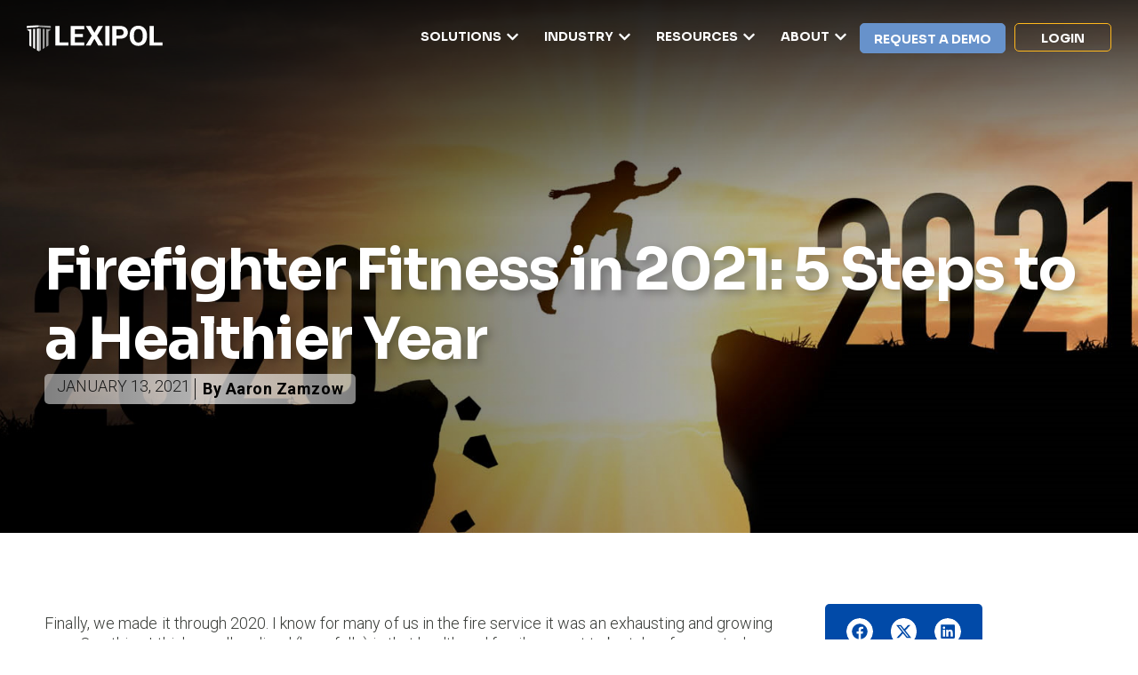

--- FILE ---
content_type: text/html; charset=UTF-8
request_url: https://www.lexipol.com/resources/blog/firefighter-fitness-in-2021-5-steps-to-a-healthier-year/
body_size: 57352
content:
<!DOCTYPE html>
<html lang="en-US">
<head>
	<meta charset="UTF-8">
	<meta name="viewport" content="width=device-width, initial-scale=1.0, viewport-fit=cover" />		<meta name='robots' content='index, follow, max-image-preview:large, max-snippet:-1, max-video-preview:-1' />

	<!-- This site is optimized with the Yoast SEO plugin v26.6 - https://yoast.com/wordpress/plugins/seo/ -->
	<title>5 Steps for Achieving Firefighter Fitness in 2021 - Lexipol</title>
	<meta name="description" content="The new year is a great time to set health goals, but how do you ensure you’ll achieve them? Here are 5 steps to firefighter fitness in 2021." />
	<link rel="canonical" href="https://www.lexipol.com/resources/blog/firefighter-fitness-in-2021-5-steps-to-a-healthier-year/" />
	<meta property="og:locale" content="en_US" />
	<meta property="og:type" content="article" />
	<meta property="og:title" content="5 Steps for Achieving Firefighter Fitness in 2021 - Lexipol" />
	<meta property="og:description" content="The new year is a great time to set health goals, but how do you ensure you’ll achieve them? Here are 5 steps to firefighter fitness in 2021." />
	<meta property="og:url" content="https://www.lexipol.com/resources/blog/firefighter-fitness-in-2021-5-steps-to-a-healthier-year/" />
	<meta property="og:site_name" content="Lexipol" />
	<meta property="article:modified_time" content="2025-09-04T13:33:00+00:00" />
	<meta property="og:image" content="https://www.lexipol.com/wp-content/uploads/2021/01/firefighter-fitness-in-2021.jpg" />
	<meta property="og:image:width" content="1800" />
	<meta property="og:image:height" content="711" />
	<meta property="og:image:type" content="image/jpeg" />
	<meta name="twitter:card" content="summary_large_image" />
	<meta name="twitter:label1" content="Est. reading time" />
	<meta name="twitter:data1" content="4 minutes" />
	<script type="application/ld+json" class="yoast-schema-graph">{"@context":"https://schema.org","@graph":[{"@type":"WebPage","@id":"https://www.lexipol.com/resources/blog/firefighter-fitness-in-2021-5-steps-to-a-healthier-year/","url":"https://www.lexipol.com/resources/blog/firefighter-fitness-in-2021-5-steps-to-a-healthier-year/","name":"5 Steps for Achieving Firefighter Fitness in 2021 - Lexipol","isPartOf":{"@id":"https://www.lexipol.com/#website"},"primaryImageOfPage":{"@id":"https://www.lexipol.com/resources/blog/firefighter-fitness-in-2021-5-steps-to-a-healthier-year/#primaryimage"},"image":{"@id":"https://www.lexipol.com/resources/blog/firefighter-fitness-in-2021-5-steps-to-a-healthier-year/#primaryimage"},"thumbnailUrl":"https://www.lexipol.com/wp-content/uploads/2021/01/firefighter-fitness-in-2021.jpg","datePublished":"2021-01-13T08:00:25+00:00","dateModified":"2025-09-04T13:33:00+00:00","description":"The new year is a great time to set health goals, but how do you ensure you’ll achieve them? Here are 5 steps to firefighter fitness in 2021.","breadcrumb":{"@id":"https://www.lexipol.com/resources/blog/firefighter-fitness-in-2021-5-steps-to-a-healthier-year/#breadcrumb"},"inLanguage":"en-US","potentialAction":[{"@type":"ReadAction","target":["https://www.lexipol.com/resources/blog/firefighter-fitness-in-2021-5-steps-to-a-healthier-year/"]}]},{"@type":"ImageObject","inLanguage":"en-US","@id":"https://www.lexipol.com/resources/blog/firefighter-fitness-in-2021-5-steps-to-a-healthier-year/#primaryimage","url":"https://www.lexipol.com/wp-content/uploads/2021/01/firefighter-fitness-in-2021.jpg","contentUrl":"https://www.lexipol.com/wp-content/uploads/2021/01/firefighter-fitness-in-2021.jpg","width":1800,"height":711},{"@type":"BreadcrumbList","@id":"https://www.lexipol.com/resources/blog/firefighter-fitness-in-2021-5-steps-to-a-healthier-year/#breadcrumb","itemListElement":[{"@type":"ListItem","position":1,"name":"Home","item":"https://www.lexipol.com/"},{"@type":"ListItem","position":2,"name":"Resources","item":"https://www.lexipol.com/resources/"},{"@type":"ListItem","position":3,"name":"Firefighter Fitness in 2021: 5 Steps to a Healthier Year"}]},{"@type":"WebSite","@id":"https://www.lexipol.com/#website","url":"https://www.lexipol.com/","name":"Lexipol","description":"","publisher":{"@id":"https://www.lexipol.com/#organization"},"potentialAction":[{"@type":"SearchAction","target":{"@type":"EntryPoint","urlTemplate":"https://www.lexipol.com/?s={search_term_string}"},"query-input":{"@type":"PropertyValueSpecification","valueRequired":true,"valueName":"search_term_string"}}],"inLanguage":"en-US"},{"@type":"Organization","@id":"https://www.lexipol.com/#organization","name":"Lexipol","url":"https://www.lexipol.com/","logo":{"@type":"ImageObject","inLanguage":"en-US","@id":"https://www.lexipol.com/#/schema/logo/image/","url":"https://www.lexipol.com/wp-content/uploads/2025/08/Lexipol-25-Full-RGB.svg","contentUrl":"https://www.lexipol.com/wp-content/uploads/2025/08/Lexipol-25-Full-RGB.svg","width":241,"height":48,"caption":"Lexipol"},"image":{"@id":"https://www.lexipol.com/#/schema/logo/image/"}}]}</script>
	<!-- / Yoast SEO plugin. -->


<link rel='dns-prefetch' href='//www.googletagmanager.com' />
<link rel="alternate" type="application/rss+xml" title="Lexipol &raquo; Feed" href="https://www.lexipol.com/feed/" />
<link rel="alternate" type="application/rss+xml" title="Lexipol &raquo; Comments Feed" href="https://www.lexipol.com/comments/feed/" />
<link rel="alternate" title="oEmbed (JSON)" type="application/json+oembed" href="https://www.lexipol.com/wp-json/oembed/1.0/embed?url=https%3A%2F%2Fwww.lexipol.com%2Fresources%2Fblog%2Ffirefighter-fitness-in-2021-5-steps-to-a-healthier-year%2F" />
<link rel="alternate" title="oEmbed (XML)" type="text/xml+oembed" href="https://www.lexipol.com/wp-json/oembed/1.0/embed?url=https%3A%2F%2Fwww.lexipol.com%2Fresources%2Fblog%2Ffirefighter-fitness-in-2021-5-steps-to-a-healthier-year%2F&#038;format=xml" />
<style id='wp-img-auto-sizes-contain-inline-css' type='text/css'>
img:is([sizes=auto i],[sizes^="auto," i]){contain-intrinsic-size:3000px 1500px}
/*# sourceURL=wp-img-auto-sizes-contain-inline-css */
</style>
<style id='wp-emoji-styles-inline-css' type='text/css'>

	img.wp-smiley, img.emoji {
		display: inline !important;
		border: none !important;
		box-shadow: none !important;
		height: 1em !important;
		width: 1em !important;
		margin: 0 0.07em !important;
		vertical-align: -0.1em !important;
		background: none !important;
		padding: 0 !important;
	}
/*# sourceURL=wp-emoji-styles-inline-css */
</style>
<style id='classic-theme-styles-inline-css' type='text/css'>
/*! This file is auto-generated */
.wp-block-button__link{color:#fff;background-color:#32373c;border-radius:9999px;box-shadow:none;text-decoration:none;padding:calc(.667em + 2px) calc(1.333em + 2px);font-size:1.125em}.wp-block-file__button{background:#32373c;color:#fff;text-decoration:none}
/*# sourceURL=/wp-includes/css/classic-themes.min.css */
</style>
<style id='global-styles-inline-css' type='text/css'>
:root{--wp--preset--aspect-ratio--square: 1;--wp--preset--aspect-ratio--4-3: 4/3;--wp--preset--aspect-ratio--3-4: 3/4;--wp--preset--aspect-ratio--3-2: 3/2;--wp--preset--aspect-ratio--2-3: 2/3;--wp--preset--aspect-ratio--16-9: 16/9;--wp--preset--aspect-ratio--9-16: 9/16;--wp--preset--color--black: #000000;--wp--preset--color--cyan-bluish-gray: #abb8c3;--wp--preset--color--white: #ffffff;--wp--preset--color--pale-pink: #f78da7;--wp--preset--color--vivid-red: #cf2e2e;--wp--preset--color--luminous-vivid-orange: #ff6900;--wp--preset--color--luminous-vivid-amber: #fcb900;--wp--preset--color--light-green-cyan: #7bdcb5;--wp--preset--color--vivid-green-cyan: #00d084;--wp--preset--color--pale-cyan-blue: #8ed1fc;--wp--preset--color--vivid-cyan-blue: #0693e3;--wp--preset--color--vivid-purple: #9b51e0;--wp--preset--gradient--vivid-cyan-blue-to-vivid-purple: linear-gradient(135deg,rgb(6,147,227) 0%,rgb(155,81,224) 100%);--wp--preset--gradient--light-green-cyan-to-vivid-green-cyan: linear-gradient(135deg,rgb(122,220,180) 0%,rgb(0,208,130) 100%);--wp--preset--gradient--luminous-vivid-amber-to-luminous-vivid-orange: linear-gradient(135deg,rgb(252,185,0) 0%,rgb(255,105,0) 100%);--wp--preset--gradient--luminous-vivid-orange-to-vivid-red: linear-gradient(135deg,rgb(255,105,0) 0%,rgb(207,46,46) 100%);--wp--preset--gradient--very-light-gray-to-cyan-bluish-gray: linear-gradient(135deg,rgb(238,238,238) 0%,rgb(169,184,195) 100%);--wp--preset--gradient--cool-to-warm-spectrum: linear-gradient(135deg,rgb(74,234,220) 0%,rgb(151,120,209) 20%,rgb(207,42,186) 40%,rgb(238,44,130) 60%,rgb(251,105,98) 80%,rgb(254,248,76) 100%);--wp--preset--gradient--blush-light-purple: linear-gradient(135deg,rgb(255,206,236) 0%,rgb(152,150,240) 100%);--wp--preset--gradient--blush-bordeaux: linear-gradient(135deg,rgb(254,205,165) 0%,rgb(254,45,45) 50%,rgb(107,0,62) 100%);--wp--preset--gradient--luminous-dusk: linear-gradient(135deg,rgb(255,203,112) 0%,rgb(199,81,192) 50%,rgb(65,88,208) 100%);--wp--preset--gradient--pale-ocean: linear-gradient(135deg,rgb(255,245,203) 0%,rgb(182,227,212) 50%,rgb(51,167,181) 100%);--wp--preset--gradient--electric-grass: linear-gradient(135deg,rgb(202,248,128) 0%,rgb(113,206,126) 100%);--wp--preset--gradient--midnight: linear-gradient(135deg,rgb(2,3,129) 0%,rgb(40,116,252) 100%);--wp--preset--font-size--small: 13px;--wp--preset--font-size--medium: 20px;--wp--preset--font-size--large: 36px;--wp--preset--font-size--x-large: 42px;--wp--preset--spacing--20: 0.44rem;--wp--preset--spacing--30: 0.67rem;--wp--preset--spacing--40: 1rem;--wp--preset--spacing--50: 1.5rem;--wp--preset--spacing--60: 2.25rem;--wp--preset--spacing--70: 3.38rem;--wp--preset--spacing--80: 5.06rem;--wp--preset--shadow--natural: 6px 6px 9px rgba(0, 0, 0, 0.2);--wp--preset--shadow--deep: 12px 12px 50px rgba(0, 0, 0, 0.4);--wp--preset--shadow--sharp: 6px 6px 0px rgba(0, 0, 0, 0.2);--wp--preset--shadow--outlined: 6px 6px 0px -3px rgb(255, 255, 255), 6px 6px rgb(0, 0, 0);--wp--preset--shadow--crisp: 6px 6px 0px rgb(0, 0, 0);}:where(.is-layout-flex){gap: 0.5em;}:where(.is-layout-grid){gap: 0.5em;}body .is-layout-flex{display: flex;}.is-layout-flex{flex-wrap: wrap;align-items: center;}.is-layout-flex > :is(*, div){margin: 0;}body .is-layout-grid{display: grid;}.is-layout-grid > :is(*, div){margin: 0;}:where(.wp-block-columns.is-layout-flex){gap: 2em;}:where(.wp-block-columns.is-layout-grid){gap: 2em;}:where(.wp-block-post-template.is-layout-flex){gap: 1.25em;}:where(.wp-block-post-template.is-layout-grid){gap: 1.25em;}.has-black-color{color: var(--wp--preset--color--black) !important;}.has-cyan-bluish-gray-color{color: var(--wp--preset--color--cyan-bluish-gray) !important;}.has-white-color{color: var(--wp--preset--color--white) !important;}.has-pale-pink-color{color: var(--wp--preset--color--pale-pink) !important;}.has-vivid-red-color{color: var(--wp--preset--color--vivid-red) !important;}.has-luminous-vivid-orange-color{color: var(--wp--preset--color--luminous-vivid-orange) !important;}.has-luminous-vivid-amber-color{color: var(--wp--preset--color--luminous-vivid-amber) !important;}.has-light-green-cyan-color{color: var(--wp--preset--color--light-green-cyan) !important;}.has-vivid-green-cyan-color{color: var(--wp--preset--color--vivid-green-cyan) !important;}.has-pale-cyan-blue-color{color: var(--wp--preset--color--pale-cyan-blue) !important;}.has-vivid-cyan-blue-color{color: var(--wp--preset--color--vivid-cyan-blue) !important;}.has-vivid-purple-color{color: var(--wp--preset--color--vivid-purple) !important;}.has-black-background-color{background-color: var(--wp--preset--color--black) !important;}.has-cyan-bluish-gray-background-color{background-color: var(--wp--preset--color--cyan-bluish-gray) !important;}.has-white-background-color{background-color: var(--wp--preset--color--white) !important;}.has-pale-pink-background-color{background-color: var(--wp--preset--color--pale-pink) !important;}.has-vivid-red-background-color{background-color: var(--wp--preset--color--vivid-red) !important;}.has-luminous-vivid-orange-background-color{background-color: var(--wp--preset--color--luminous-vivid-orange) !important;}.has-luminous-vivid-amber-background-color{background-color: var(--wp--preset--color--luminous-vivid-amber) !important;}.has-light-green-cyan-background-color{background-color: var(--wp--preset--color--light-green-cyan) !important;}.has-vivid-green-cyan-background-color{background-color: var(--wp--preset--color--vivid-green-cyan) !important;}.has-pale-cyan-blue-background-color{background-color: var(--wp--preset--color--pale-cyan-blue) !important;}.has-vivid-cyan-blue-background-color{background-color: var(--wp--preset--color--vivid-cyan-blue) !important;}.has-vivid-purple-background-color{background-color: var(--wp--preset--color--vivid-purple) !important;}.has-black-border-color{border-color: var(--wp--preset--color--black) !important;}.has-cyan-bluish-gray-border-color{border-color: var(--wp--preset--color--cyan-bluish-gray) !important;}.has-white-border-color{border-color: var(--wp--preset--color--white) !important;}.has-pale-pink-border-color{border-color: var(--wp--preset--color--pale-pink) !important;}.has-vivid-red-border-color{border-color: var(--wp--preset--color--vivid-red) !important;}.has-luminous-vivid-orange-border-color{border-color: var(--wp--preset--color--luminous-vivid-orange) !important;}.has-luminous-vivid-amber-border-color{border-color: var(--wp--preset--color--luminous-vivid-amber) !important;}.has-light-green-cyan-border-color{border-color: var(--wp--preset--color--light-green-cyan) !important;}.has-vivid-green-cyan-border-color{border-color: var(--wp--preset--color--vivid-green-cyan) !important;}.has-pale-cyan-blue-border-color{border-color: var(--wp--preset--color--pale-cyan-blue) !important;}.has-vivid-cyan-blue-border-color{border-color: var(--wp--preset--color--vivid-cyan-blue) !important;}.has-vivid-purple-border-color{border-color: var(--wp--preset--color--vivid-purple) !important;}.has-vivid-cyan-blue-to-vivid-purple-gradient-background{background: var(--wp--preset--gradient--vivid-cyan-blue-to-vivid-purple) !important;}.has-light-green-cyan-to-vivid-green-cyan-gradient-background{background: var(--wp--preset--gradient--light-green-cyan-to-vivid-green-cyan) !important;}.has-luminous-vivid-amber-to-luminous-vivid-orange-gradient-background{background: var(--wp--preset--gradient--luminous-vivid-amber-to-luminous-vivid-orange) !important;}.has-luminous-vivid-orange-to-vivid-red-gradient-background{background: var(--wp--preset--gradient--luminous-vivid-orange-to-vivid-red) !important;}.has-very-light-gray-to-cyan-bluish-gray-gradient-background{background: var(--wp--preset--gradient--very-light-gray-to-cyan-bluish-gray) !important;}.has-cool-to-warm-spectrum-gradient-background{background: var(--wp--preset--gradient--cool-to-warm-spectrum) !important;}.has-blush-light-purple-gradient-background{background: var(--wp--preset--gradient--blush-light-purple) !important;}.has-blush-bordeaux-gradient-background{background: var(--wp--preset--gradient--blush-bordeaux) !important;}.has-luminous-dusk-gradient-background{background: var(--wp--preset--gradient--luminous-dusk) !important;}.has-pale-ocean-gradient-background{background: var(--wp--preset--gradient--pale-ocean) !important;}.has-electric-grass-gradient-background{background: var(--wp--preset--gradient--electric-grass) !important;}.has-midnight-gradient-background{background: var(--wp--preset--gradient--midnight) !important;}.has-small-font-size{font-size: var(--wp--preset--font-size--small) !important;}.has-medium-font-size{font-size: var(--wp--preset--font-size--medium) !important;}.has-large-font-size{font-size: var(--wp--preset--font-size--large) !important;}.has-x-large-font-size{font-size: var(--wp--preset--font-size--x-large) !important;}
:where(.wp-block-post-template.is-layout-flex){gap: 1.25em;}:where(.wp-block-post-template.is-layout-grid){gap: 1.25em;}
:where(.wp-block-term-template.is-layout-flex){gap: 1.25em;}:where(.wp-block-term-template.is-layout-grid){gap: 1.25em;}
:where(.wp-block-columns.is-layout-flex){gap: 2em;}:where(.wp-block-columns.is-layout-grid){gap: 2em;}
:root :where(.wp-block-pullquote){font-size: 1.5em;line-height: 1.6;}
/*# sourceURL=global-styles-inline-css */
</style>
<link rel='stylesheet' id='elementor-frontend-css' href='https://www.lexipol.com/wp-content/uploads/elementor/css/custom-frontend.min.css?ver=1768426966' type='text/css' media='all' />
<style id='elementor-frontend-inline-css' type='text/css'>
.elementor-2683 .elementor-element.elementor-element-16d4c32:not(.elementor-motion-effects-element-type-background), .elementor-2683 .elementor-element.elementor-element-16d4c32 > .elementor-motion-effects-container > .elementor-motion-effects-layer{background-image:url("https://www.lexipol.com/wp-content/uploads/2021/01/firefighter-fitness-in-2021.jpg");}
/*# sourceURL=elementor-frontend-inline-css */
</style>
<link rel='stylesheet' id='widget-image-css' href='https://www.lexipol.com/wp-content/plugins/elementor/assets/css/widget-image.min.css?ver=3.33.4' type='text/css' media='all' />
<link rel='stylesheet' id='widget-icon-box-css' href='https://www.lexipol.com/wp-content/uploads/elementor/css/custom-widget-icon-box.min.css?ver=1768426966' type='text/css' media='all' />
<link rel='stylesheet' id='widget-icon-list-css' href='https://www.lexipol.com/wp-content/uploads/elementor/css/custom-widget-icon-list.min.css?ver=1768426966' type='text/css' media='all' />
<link rel='stylesheet' id='e-animation-fadeIn-css' href='https://www.lexipol.com/wp-content/plugins/elementor/assets/lib/animations/styles/fadeIn.min.css?ver=3.33.4' type='text/css' media='all' />
<link rel='stylesheet' id='widget-mega-menu-css' href='https://www.lexipol.com/wp-content/uploads/elementor/css/custom-pro-widget-mega-menu.min.css?ver=1768426967' type='text/css' media='all' />
<link rel='stylesheet' id='widget-divider-css' href='https://www.lexipol.com/wp-content/plugins/elementor/assets/css/widget-divider.min.css?ver=3.33.4' type='text/css' media='all' />
<link rel='stylesheet' id='widget-social-icons-css' href='https://www.lexipol.com/wp-content/plugins/elementor/assets/css/widget-social-icons.min.css?ver=3.33.4' type='text/css' media='all' />
<link rel='stylesheet' id='e-apple-webkit-css' href='https://www.lexipol.com/wp-content/uploads/elementor/css/custom-apple-webkit.min.css?ver=1768426966' type='text/css' media='all' />
<link rel='stylesheet' id='widget-heading-css' href='https://www.lexipol.com/wp-content/plugins/elementor/assets/css/widget-heading.min.css?ver=3.33.4' type='text/css' media='all' />
<link rel='stylesheet' id='widget-nav-menu-css' href='https://www.lexipol.com/wp-content/uploads/elementor/css/custom-pro-widget-nav-menu.min.css?ver=1768426967' type='text/css' media='all' />
<link rel='stylesheet' id='widget-post-info-css' href='https://www.lexipol.com/wp-content/plugins/elementor-pro/assets/css/widget-post-info.min.css?ver=3.32.2' type='text/css' media='all' />
<link rel='stylesheet' id='widget-post-navigation-css' href='https://www.lexipol.com/wp-content/plugins/elementor-pro/assets/css/widget-post-navigation.min.css?ver=3.32.2' type='text/css' media='all' />
<link rel='stylesheet' id='widget-share-buttons-css' href='https://www.lexipol.com/wp-content/plugins/elementor-pro/assets/css/widget-share-buttons.min.css?ver=3.32.2' type='text/css' media='all' />
<link rel='stylesheet' id='widget-loop-common-css' href='https://www.lexipol.com/wp-content/plugins/elementor-pro/assets/css/widget-loop-common.min.css?ver=3.32.2' type='text/css' media='all' />
<link rel='stylesheet' id='widget-loop-grid-css' href='https://www.lexipol.com/wp-content/uploads/elementor/css/custom-pro-widget-loop-grid.min.css?ver=1768426967' type='text/css' media='all' />
<link rel='stylesheet' id='e-sticky-css' href='https://www.lexipol.com/wp-content/plugins/elementor-pro/assets/css/modules/sticky.min.css?ver=3.32.2' type='text/css' media='all' />
<link rel='stylesheet' id='swiper-css' href='https://www.lexipol.com/wp-content/plugins/elementor/assets/lib/swiper/v8/css/swiper.min.css?ver=8.4.5' type='text/css' media='all' />
<link rel='stylesheet' id='e-swiper-css' href='https://www.lexipol.com/wp-content/plugins/elementor/assets/css/conditionals/e-swiper.min.css?ver=3.33.4' type='text/css' media='all' />
<link rel='stylesheet' id='widget-loop-carousel-css' href='https://www.lexipol.com/wp-content/plugins/elementor-pro/assets/css/widget-loop-carousel.min.css?ver=3.32.2' type='text/css' media='all' />
<link rel='stylesheet' id='elementor-post-5-css' href='https://www.lexipol.com/wp-content/uploads/elementor/css/post-5.css?ver=1768426967' type='text/css' media='all' />
<link rel='stylesheet' id='elementor-post-57-css' href='https://www.lexipol.com/wp-content/uploads/elementor/css/post-57.css?ver=1768426975' type='text/css' media='all' />
<link rel='stylesheet' id='elementor-post-293-css' href='https://www.lexipol.com/wp-content/uploads/elementor/css/post-293.css?ver=1768426976' type='text/css' media='all' />
<link rel='stylesheet' id='elementor-post-2683-css' href='https://www.lexipol.com/wp-content/uploads/elementor/css/post-2683.css?ver=1768426985' type='text/css' media='all' />
<link rel='stylesheet' id='theme-css-bundle-css' href='https://www.lexipol.com/wp-content/themes/lexipol/dist/theme-BLrg-8dy.css' type='text/css' media='all' />
<link rel='stylesheet' id='theme-styles-css' href='https://www.lexipol.com/wp-content/themes/lexipol/style.css?ver=1759242676' type='text/css' media='all' />
<link rel='stylesheet' id='eael-general-css' href='https://www.lexipol.com/wp-content/plugins/essential-addons-for-elementor-lite/assets/front-end/css/view/general.min.css?ver=6.5.4' type='text/css' media='all' />
<link rel='stylesheet' id='elementor-gf-sora-css' href='https://fonts.googleapis.com/css?family=Sora:100,100italic,200,200italic,300,300italic,400,400italic,500,500italic,600,600italic,700,700italic,800,800italic,900,900italic&#038;display=swap' type='text/css' media='all' />
<link rel='stylesheet' id='elementor-gf-roboto-css' href='https://fonts.googleapis.com/css?family=Roboto:100,100italic,200,200italic,300,300italic,400,400italic,500,500italic,600,600italic,700,700italic,800,800italic,900,900italic&#038;display=swap' type='text/css' media='all' />
<script type="text/javascript" src="https://www.lexipol.com/wp-includes/js/jquery/jquery.min.js?ver=3.7.1" id="jquery-core-js"></script>
<script type="text/javascript" src="https://www.lexipol.com/wp-includes/js/jquery/jquery-migrate.min.js?ver=3.4.1" id="jquery-migrate-js"></script>

<!-- Google tag (gtag.js) snippet added by Site Kit -->
<!-- Google Analytics snippet added by Site Kit -->
<script type="text/javascript" src="https://www.googletagmanager.com/gtag/js?id=GT-NML5TRC" id="google_gtagjs-js" async></script>
<script type="text/javascript" id="google_gtagjs-js-after">
/* <![CDATA[ */
window.dataLayer = window.dataLayer || [];function gtag(){dataLayer.push(arguments);}
gtag("set","linker",{"domains":["www.lexipol.com"]});
gtag("js", new Date());
gtag("set", "developer_id.dZTNiMT", true);
gtag("config", "GT-NML5TRC");
 window._googlesitekit = window._googlesitekit || {}; window._googlesitekit.throttledEvents = []; window._googlesitekit.gtagEvent = (name, data) => { var key = JSON.stringify( { name, data } ); if ( !! window._googlesitekit.throttledEvents[ key ] ) { return; } window._googlesitekit.throttledEvents[ key ] = true; setTimeout( () => { delete window._googlesitekit.throttledEvents[ key ]; }, 5 ); gtag( "event", name, { ...data, event_source: "site-kit" } ); }; 
//# sourceURL=google_gtagjs-js-after
/* ]]> */
</script>
<link rel="https://api.w.org/" href="https://www.lexipol.com/wp-json/" /><link rel="EditURI" type="application/rsd+xml" title="RSD" href="https://www.lexipol.com/xmlrpc.php?rsd" />
<link rel='shortlink' href='https://www.lexipol.com/?p=5101' />
<meta name="cdp-version" content="1.5.0" /><meta name="generator" content="Site Kit by Google 1.168.0" /><meta name="generator" content="Elementor 3.33.4; features: e_font_icon_svg, additional_custom_breakpoints; settings: css_print_method-external, google_font-enabled, font_display-swap">
			<style>
				.e-con.e-parent:nth-of-type(n+4):not(.e-lazyloaded):not(.e-no-lazyload),
				.e-con.e-parent:nth-of-type(n+4):not(.e-lazyloaded):not(.e-no-lazyload) * {
					background-image: none !important;
				}
				@media screen and (max-height: 1024px) {
					.e-con.e-parent:nth-of-type(n+3):not(.e-lazyloaded):not(.e-no-lazyload),
					.e-con.e-parent:nth-of-type(n+3):not(.e-lazyloaded):not(.e-no-lazyload) * {
						background-image: none !important;
					}
				}
				@media screen and (max-height: 640px) {
					.e-con.e-parent:nth-of-type(n+2):not(.e-lazyloaded):not(.e-no-lazyload),
					.e-con.e-parent:nth-of-type(n+2):not(.e-lazyloaded):not(.e-no-lazyload) * {
						background-image: none !important;
					}
				}
			</style>
			
<!-- Google Tag Manager snippet added by Site Kit -->
<script type="text/javascript">
/* <![CDATA[ */

			( function( w, d, s, l, i ) {
				w[l] = w[l] || [];
				w[l].push( {'gtm.start': new Date().getTime(), event: 'gtm.js'} );
				var f = d.getElementsByTagName( s )[0],
					j = d.createElement( s ), dl = l != 'dataLayer' ? '&l=' + l : '';
				j.async = true;
				j.src = 'https://www.googletagmanager.com/gtm.js?id=' + i + dl;
				f.parentNode.insertBefore( j, f );
			} )( window, document, 'script', 'dataLayer', 'GTM-MXBPJ8D' );
			
/* ]]> */
</script>

<!-- End Google Tag Manager snippet added by Site Kit -->
<link rel="icon" href="https://www.lexipol.com/wp-content/uploads/2025/12/cropped-2025-favicon-1-1-32x32.png" sizes="32x32" />
<link rel="icon" href="https://www.lexipol.com/wp-content/uploads/2025/12/cropped-2025-favicon-1-1-192x192.png" sizes="192x192" />
<link rel="apple-touch-icon" href="https://www.lexipol.com/wp-content/uploads/2025/12/cropped-2025-favicon-1-1-180x180.png" />
<meta name="msapplication-TileImage" content="https://www.lexipol.com/wp-content/uploads/2025/12/cropped-2025-favicon-1-1-270x270.png" />
		<style type="text/css" id="wp-custom-css">
			/* .scroll-to-top-hide svg{
	opacity: 0;
  height: 0px;
} */
.eael-ext-scroll-to-top-wrap .eael-ext-scroll-to-top-button {
    bottom: 15px;
    right: 15px;
    width: 50px;
    height: 50px;
    z-index: 9999;
    opacity: 0.7;
    background-color: #014AA8;
    border-radius: 5px;
}
.eael-ext-scroll-to-top-wrap .eael-ext-scroll-to-top-button svg {
    fill: #ffffff;
    width: 16px;
    height: 16px;
}
.eael-ext-scroll-to-top-wrap.scroll-to-top-hide{display:none}.eael-ext-scroll-to-top-button{position:fixed;cursor:pointer;display:-webkit-box;display:-ms-flexbox;display:flex;-webkit-box-align:center;-ms-flex-align:center;align-items:center;-webkit-box-pack:center;-ms-flex-pack:center;justify-content:center}
		</style>
		<meta name="generator" content="WP Rocket 3.20.2" data-wpr-features="wpr_desktop" /></head>
<body class="wp-singular app_resource-template-default single single-app_resource postid-5101 wp-custom-logo wp-embed-responsive wp-theme-lexipol elementor-default elementor-template-full-width elementor-kit-5 elementor-page elementor-page-5101 elementor-page-2683">
		<!-- Google Tag Manager (noscript) snippet added by Site Kit -->
		<noscript>
			<iframe src="https://www.googletagmanager.com/ns.html?id=GTM-MXBPJ8D" height="0" width="0" style="display:none;visibility:hidden"></iframe>
		</noscript>
		<!-- End Google Tag Manager (noscript) snippet added by Site Kit -->
				<header data-rocket-location-hash="59071298969427d4b886ac9c47071c95" data-elementor-type="header" data-elementor-id="57" class="elementor elementor-57 elementor-location-header" data-elementor-post-type="elementor_library">
			<div class="elementor-element elementor-element-0d83a55 e-flex e-con-boxed e-con e-parent" data-id="0d83a55" data-element_type="container" data-settings="{&quot;background_background&quot;:&quot;classic&quot;,&quot;position&quot;:&quot;fixed&quot;}">
					<div data-rocket-location-hash="da3b654b339ed49f0234db69a353a170" class="e-con-inner">
				<div class="elementor-element elementor-element-9be0b39 el-logo-white-filter elementor-hidden-tablet elementor-hidden-mobile_extra elementor-hidden-mobile elementor-widget elementor-widget-image" data-id="9be0b39" data-element_type="widget" data-widget_type="image.default">
																<a href="https://www.lexipol.com/">
							<img src="https://www.lexipol.com/wp-content/uploads/2025/08/Lexipol_25-logo_wht-60.svg" class="attachment-full size-full wp-image-12558" alt="" />								</a>
															</div>
				<div class="elementor-element elementor-element-dcf1e6a elementor-hidden-desktop elementor-hidden-laptop elementor-widget-mobile__width-initial elementor-widget elementor-widget-theme-site-logo elementor-widget-image" data-id="dcf1e6a" data-element_type="widget" data-widget_type="theme-site-logo.default">
											<a href="https://www.lexipol.com">
			<img src="https://www.lexipol.com/wp-content/uploads/2025/08/Lexipol-25-Full-RGB.svg" class="attachment-full size-full wp-image-21656" alt="" />				</a>
											</div>
				<div class="elementor-element elementor-element-beb907f elementor-hidden-desktop elementor-hidden-laptop elementor-view-default elementor-widget elementor-widget-icon" data-id="beb907f" data-element_type="widget" data-widget_type="icon.default">
							<div class="elementor-icon-wrapper">
			<a class="elementor-icon" href="#elementor-action%3Aaction%3Dpopup%3Aopen%26settings%3DeyJpZCI6IjI2NyIsInRvZ2dsZSI6ZmFsc2V9">
			<svg xmlns="http://www.w3.org/2000/svg" width="41" height="26" viewBox="0 0 41 26" fill="none"><line x1="1" y1="1" x2="40" y2="1" stroke="#373A36" stroke-width="2" stroke-linecap="round"></line><line x1="1" y1="13" x2="40" y2="13" stroke="#373A36" stroke-width="2" stroke-linecap="round"></line><line x1="1" y1="25" x2="40" y2="25" stroke="#373A36" stroke-width="2" stroke-linecap="round"></line></svg>			</a>
		</div>
						</div>
		<div class="elementor-element elementor-element-ce838fa e-con-full elementor-hidden-tablet elementor-hidden-mobile_extra elementor-hidden-mobile e-flex e-con e-child" data-id="ce838fa" data-element_type="container">
				<div class="elementor-element elementor-element-09126ba e-fit_to_content e-n-menu-layout-horizontal e-n-menu-tablet elementor-widget elementor-widget-n-menu" data-id="09126ba" data-element_type="widget" data-settings="{&quot;menu_items&quot;:[{&quot;item_title&quot;:&quot;Solutions&quot;,&quot;_id&quot;:&quot;3be6549&quot;,&quot;item_dropdown_content&quot;:&quot;yes&quot;,&quot;item_icon_active&quot;:null,&quot;item_link&quot;:{&quot;url&quot;:&quot;&quot;,&quot;is_external&quot;:&quot;&quot;,&quot;nofollow&quot;:&quot;&quot;,&quot;custom_attributes&quot;:&quot;&quot;},&quot;item_icon&quot;:{&quot;value&quot;:&quot;&quot;,&quot;library&quot;:&quot;&quot;},&quot;element_id&quot;:&quot;&quot;},{&quot;item_title&quot;:&quot;Industry&quot;,&quot;_id&quot;:&quot;2aa33e6&quot;,&quot;item_dropdown_content&quot;:&quot;yes&quot;,&quot;item_icon_active&quot;:null,&quot;item_link&quot;:{&quot;url&quot;:&quot;&quot;,&quot;is_external&quot;:&quot;&quot;,&quot;nofollow&quot;:&quot;&quot;,&quot;custom_attributes&quot;:&quot;&quot;},&quot;item_icon&quot;:{&quot;value&quot;:&quot;&quot;,&quot;library&quot;:&quot;&quot;},&quot;element_id&quot;:&quot;&quot;},{&quot;item_title&quot;:&quot;Resources&quot;,&quot;_id&quot;:&quot;7681ccc&quot;,&quot;item_dropdown_content&quot;:&quot;yes&quot;,&quot;item_link&quot;:{&quot;url&quot;:&quot;&quot;,&quot;is_external&quot;:&quot;&quot;,&quot;nofollow&quot;:&quot;&quot;,&quot;custom_attributes&quot;:&quot;&quot;},&quot;item_icon&quot;:{&quot;value&quot;:&quot;&quot;,&quot;library&quot;:&quot;&quot;},&quot;item_icon_active&quot;:null,&quot;element_id&quot;:&quot;&quot;},{&quot;_id&quot;:&quot;987475f&quot;,&quot;item_title&quot;:&quot;About&quot;,&quot;item_dropdown_content&quot;:&quot;yes&quot;,&quot;item_link&quot;:{&quot;url&quot;:&quot;&quot;,&quot;is_external&quot;:&quot;&quot;,&quot;nofollow&quot;:&quot;&quot;,&quot;custom_attributes&quot;:&quot;&quot;},&quot;item_icon&quot;:{&quot;value&quot;:&quot;&quot;,&quot;library&quot;:&quot;&quot;},&quot;item_icon_active&quot;:null,&quot;element_id&quot;:&quot;&quot;}],&quot;open_animation&quot;:&quot;fadeIn&quot;,&quot;content_width&quot;:&quot;fit_to_content&quot;,&quot;menu_item_title_distance_from_content&quot;:{&quot;unit&quot;:&quot;px&quot;,&quot;size&quot;:30,&quot;sizes&quot;:[]},&quot;open_on&quot;:&quot;click&quot;,&quot;content_horizontal_position&quot;:&quot;center&quot;,&quot;item_layout&quot;:&quot;horizontal&quot;,&quot;horizontal_scroll&quot;:&quot;disable&quot;,&quot;breakpoint_selector&quot;:&quot;tablet&quot;,&quot;menu_item_title_distance_from_content_laptop&quot;:{&quot;unit&quot;:&quot;px&quot;,&quot;size&quot;:&quot;&quot;,&quot;sizes&quot;:[]},&quot;menu_item_title_distance_from_content_tablet&quot;:{&quot;unit&quot;:&quot;px&quot;,&quot;size&quot;:&quot;&quot;,&quot;sizes&quot;:[]},&quot;menu_item_title_distance_from_content_mobile_extra&quot;:{&quot;unit&quot;:&quot;px&quot;,&quot;size&quot;:&quot;&quot;,&quot;sizes&quot;:[]},&quot;menu_item_title_distance_from_content_mobile&quot;:{&quot;unit&quot;:&quot;px&quot;,&quot;size&quot;:&quot;&quot;,&quot;sizes&quot;:[]}}" data-widget_type="mega-menu.default">
							<nav class="e-n-menu" data-widget-number="951" aria-label="Menu">
					<button class="e-n-menu-toggle" id="menu-toggle-951" aria-haspopup="true" aria-expanded="false" aria-controls="menubar-951" aria-label="Menu Toggle">
			<span class="e-n-menu-toggle-icon e-open">
				<svg class="e-font-icon-svg e-eicon-menu-bar" viewBox="0 0 1000 1000" xmlns="http://www.w3.org/2000/svg"><path d="M104 333H896C929 333 958 304 958 271S929 208 896 208H104C71 208 42 237 42 271S71 333 104 333ZM104 583H896C929 583 958 554 958 521S929 458 896 458H104C71 458 42 487 42 521S71 583 104 583ZM104 833H896C929 833 958 804 958 771S929 708 896 708H104C71 708 42 737 42 771S71 833 104 833Z"></path></svg>			</span>
			<span class="e-n-menu-toggle-icon e-close">
				<svg class="e-font-icon-svg e-eicon-close" viewBox="0 0 1000 1000" xmlns="http://www.w3.org/2000/svg"><path d="M742 167L500 408 258 167C246 154 233 150 217 150 196 150 179 158 167 167 154 179 150 196 150 212 150 229 154 242 171 254L408 500 167 742C138 771 138 800 167 829 196 858 225 858 254 829L496 587 738 829C750 842 767 846 783 846 800 846 817 842 829 829 842 817 846 804 846 783 846 767 842 750 829 737L588 500 833 258C863 229 863 200 833 171 804 137 775 137 742 167Z"></path></svg>			</span>
		</button>
					<div class="e-n-menu-wrapper" id="menubar-951" aria-labelledby="menu-toggle-951">
				<ul class="e-n-menu-heading">
								<li class="e-n-menu-item">
				<div id="e-n-menu-title-9511" class="e-n-menu-title e-click">
					<div class="e-n-menu-title-container">												<span class="e-n-menu-title-text">
							Solutions						</span>
					</div>											<button id="e-n-menu-dropdown-icon-9511" class="e-n-menu-dropdown-icon e-focus" data-tab-index="1" aria-haspopup="true" aria-expanded="false" aria-controls="e-n-menu-content-9511" >
							<span class="e-n-menu-dropdown-icon-opened">
								<svg aria-hidden="true" class="e-font-icon-svg e-fas-chevron-up" viewBox="0 0 448 512" xmlns="http://www.w3.org/2000/svg"><path d="M240.971 130.524l194.343 194.343c9.373 9.373 9.373 24.569 0 33.941l-22.667 22.667c-9.357 9.357-24.522 9.375-33.901.04L224 227.495 69.255 381.516c-9.379 9.335-24.544 9.317-33.901-.04l-22.667-22.667c-9.373-9.373-9.373-24.569 0-33.941L207.03 130.525c9.372-9.373 24.568-9.373 33.941-.001z"></path></svg>								<span class="elementor-screen-only">Close Solutions</span>
							</span>
							<span class="e-n-menu-dropdown-icon-closed">
								<svg aria-hidden="true" class="e-font-icon-svg e-fas-chevron-down" viewBox="0 0 448 512" xmlns="http://www.w3.org/2000/svg"><path d="M207.029 381.476L12.686 187.132c-9.373-9.373-9.373-24.569 0-33.941l22.667-22.667c9.357-9.357 24.522-9.375 33.901-.04L224 284.505l154.745-154.021c9.379-9.335 24.544-9.317 33.901.04l22.667 22.667c9.373 9.373 9.373 24.569 0 33.941L240.971 381.476c-9.373 9.372-24.569 9.372-33.942 0z"></path></svg>								<span class="elementor-screen-only">Open Solutions</span>
							</span>
						</button>
									</div>
									<div class="e-n-menu-content">
						<div id="e-n-menu-content-9511" data-tab-index="1" aria-labelledby="e-n-menu-dropdown-icon-9511" class="elementor-element elementor-element-4f63d51 e-con-full e-flex e-con e-child" data-id="4f63d51" data-element_type="container" data-settings="{&quot;background_background&quot;:&quot;classic&quot;}">
				<div class="elementor-element elementor-element-6804ee7 elementor-position-right elementor-widget__width-initial elementor-view-default elementor-mobile-position-top elementor-widget elementor-widget-icon-box" data-id="6804ee7" data-element_type="widget" data-widget_type="icon-box.default">
							<div class="elementor-icon-box-wrapper">

						<div class="elementor-icon-box-icon">
				<a href="https://www.lexipol.com/platform/" class="elementor-icon" tabindex="-1" aria-label="Platform Overview">
				<svg xmlns="http://www.w3.org/2000/svg" width="7" height="8" viewBox="0 0 7 8" fill="none"><path d="M7 4L0.25 7.89711L0.25 0.102885L7 4Z" fill="#6692B7"></path></svg>				</a>
			</div>
			
						<div class="elementor-icon-box-content">

									<p class="elementor-icon-box-title">
						<a href="https://www.lexipol.com/platform/" >
							Platform Overview						</a>
					</p>
				
				
			</div>
			
		</div>
						</div>
				<div class="elementor-element elementor-element-c974a57 elementor-widget__width-initial elementor-icon-list--layout-traditional elementor-list-item-link-full_width elementor-widget elementor-widget-icon-list" data-id="c974a57" data-element_type="widget" data-widget_type="icon-list.default">
							<ul class="elementor-icon-list-items">
							<li class="elementor-icon-list-item">
											<a href="https://www.lexipol.com/platform/policies-and-updates/">

												<span class="elementor-icon-list-icon">
							<svg xmlns="http://www.w3.org/2000/svg" width="14" height="15" viewBox="0 0 14 15" fill="none"><path d="M6.9086 15C6.69755 14.9998 6.49006 14.9456 6.30589 14.8426L3.91792 13.5161C2.73082 12.856 1.74168 11.8907 1.05285 10.72C0.364021 9.54935 0.000533515 8.21589 2.742e-07 6.85761V3.17602C-0.000203643 2.8695 0.113336 2.57382 0.318635 2.34621C0.523934 2.1186 0.806386 1.97527 1.1113 1.94397C2.06128 1.84333 2.99624 1.63201 3.89716 1.31431C4.72321 1.02236 5.51564 0.64285 6.26092 0.182245C6.45592 0.0630056 6.68007 -6.12208e-05 6.90864 4.45941e-08C7.13722 6.131e-05 7.36133 0.0632483 7.55627 0.182592C8.30163 0.642949 9.09405 1.02234 9.92003 1.31431C10.821 1.63202 11.7559 1.84335 12.7059 1.94399C13.0108 1.9753 13.2933 2.11862 13.4985 2.34622C13.7038 2.57382 13.8174 2.86951 13.8172 3.17602V6.85763C13.8167 8.21591 13.4532 9.54937 12.7643 10.72C12.0755 11.8907 11.0864 12.856 9.89927 13.5161L7.51061 14.8429C7.32662 14.9458 7.11938 14.9999 6.9086 15ZM6.9086 1.06171C6.87737 1.06157 6.84671 1.07007 6.82002 1.08628C6.01006 1.58645 5.14898 1.999 4.25144 2.31623C3.27227 2.66176 2.256 2.89145 1.2234 3.00058C1.17952 3.00439 1.13868 3.02453 1.10895 3.05702C1.07922 3.08951 1.06277 3.13198 1.06286 3.17602V6.85763C1.06328 8.02636 1.37604 9.17374 1.96876 10.181C2.56149 11.1883 3.41264 12.0189 4.43412 12.5868L6.82279 13.9136C6.84887 13.9283 6.87828 13.936 6.90821 13.9361C6.93813 13.9362 6.96757 13.9285 6.99371 13.914L9.38307 12.5868C10.4046 12.0189 11.2557 11.1883 11.8484 10.181C12.4412 9.17376 12.7539 8.02637 12.7543 6.85763V3.17602C12.7544 3.13198 12.738 3.08952 12.7082 3.05704C12.6785 3.02455 12.6377 3.00441 12.5938 3.00061C11.5612 2.89146 10.5449 2.66177 9.56575 2.31623C8.66821 1.99899 7.80713 1.58678 6.99717 1.08661C6.97057 1.07015 6.93987 1.06152 6.9086 1.06171Z" fill="black"></path><path d="M6.55426 9.0782C6.42413 9.07841 6.29848 9.03061 6.20139 8.94396L4.6071 7.52681C4.50224 7.43308 4.43882 7.3016 4.43074 7.16119C4.42265 7.02078 4.47057 6.88289 4.56399 6.77776C4.65741 6.67262 4.7887 6.60881 4.92908 6.60031C5.06947 6.59181 5.2075 6.63932 5.31291 6.73243L6.52039 7.80567L8.82397 5.34884C8.87148 5.29703 8.92881 5.25516 8.99262 5.22566C9.05643 5.19615 9.12546 5.17961 9.19571 5.17697C9.26596 5.17433 9.33604 5.18566 9.40188 5.2103C9.46773 5.23494 9.52803 5.27239 9.57929 5.3205C9.63056 5.3686 9.67177 5.4264 9.70053 5.49055C9.7293 5.55469 9.74506 5.62391 9.74689 5.69419C9.74872 5.76447 9.73659 5.83441 9.7112 5.89996C9.68581 5.96552 9.64766 6.02539 9.59897 6.0761L6.94182 8.91039C6.89219 8.96346 6.83217 9.00574 6.76549 9.03461C6.69882 9.06348 6.62692 9.07831 6.55426 9.0782Z" fill="black"></path></svg>						</span>
										<span class="elementor-icon-list-text">Policy</span>
											</a>
									</li>
								<li class="elementor-icon-list-item">
											<a href="https://www.lexipol.com/platform/training/">

												<span class="elementor-icon-list-icon">
							<svg xmlns="http://www.w3.org/2000/svg" width="17" height="16" viewBox="0 0 17 16" fill="none"><path fill-rule="evenodd" clip-rule="evenodd" d="M0.698977 6.20994C0.251442 5.96245 0 5.52915 0 5.07608C0 4.62222 0.251442 4.18892 0.698977 3.94222L7.27284 0.308965C8.01926 -0.102988 8.98074 -0.102988 9.72716 0.308965L16.301 3.94222C16.7486 4.18892 17 4.62222 17 5.07608C17 5.52915 16.7486 5.96245 16.301 6.20994L9.72716 9.84241C8.98074 10.2552 8.01926 10.2552 7.27284 9.84241L0.698977 6.20994ZM1.27223 5.17176L7.84609 8.80422C8.24381 9.02403 8.75619 9.02403 9.15391 8.80422L15.7278 5.17176C15.7713 5.14804 15.814 5.11957 15.814 5.07608C15.814 5.0318 15.7713 5.00413 15.7278 4.97962L9.15391 1.34715C8.75619 1.12734 8.24381 1.12734 7.84609 1.34715L1.27223 4.97962C1.22874 5.00413 1.18605 5.0318 1.18605 5.07608C1.18605 5.11957 1.22874 5.14804 1.27223 5.17176Z" fill="black"></path><path fill-rule="evenodd" clip-rule="evenodd" d="M13.4418 6.91675C13.4418 6.5894 13.7075 6.32373 14.0349 6.32373C14.3622 6.32373 14.6279 6.5894 14.6279 6.91675V10.4749C14.6279 12.1124 13.3003 13.44 11.6628 13.44H5.33719C3.69965 13.44 2.37207 12.1124 2.37207 10.4749V6.91675C2.37207 6.5894 2.63774 6.32373 2.96509 6.32373C3.29244 6.32373 3.55812 6.5894 3.55812 6.91675V10.4749C3.55812 11.4577 4.35435 12.254 5.33719 12.254H11.6628C12.6456 12.254 13.4418 11.4577 13.4418 10.4749V6.91675Z" fill="black"></path><path fill-rule="evenodd" clip-rule="evenodd" d="M8.08098 5.75457C7.84931 5.52369 7.84931 5.14732 8.08098 4.91643C8.31187 4.68476 8.68824 4.68476 8.91912 4.91643L11.6866 7.68387C11.7981 7.79457 11.8605 7.94559 11.8605 8.10294V14.4285C11.8605 14.7559 11.5948 15.0215 11.2675 15.0215C10.9401 15.0215 10.6745 14.7559 10.6745 14.4285V8.34885L8.08098 5.75457Z" fill="black"></path></svg>						</span>
										<span class="elementor-icon-list-text">Training</span>
											</a>
									</li>
								<li class="elementor-icon-list-item">
											<a href="https://www.lexipol.com/platform/performance-reporting/">

												<span class="elementor-icon-list-icon">
							<svg xmlns="http://www.w3.org/2000/svg" width="15" height="18" viewBox="0 0 15 18" fill="none"><path d="M12.6914 0.986309H10.7112C10.1887 0.382816 9.41864 0 8.56055 0H5.71289C4.8548 0 4.08473 0.382816 3.56221 0.986309H1.58203C0.709699 0.986309 0 1.69741 0 2.57143V16.4149C0 17.2889 0.709699 18 1.58203 18H12.6914C13.5637 18 14.2734 17.2889 14.2734 16.4149V2.57143C14.2734 1.69738 13.5637 0.986309 12.6914 0.986309ZM5.71289 1.05676H8.56055C9.37536 1.05676 10.0521 1.60221 10.2744 2.32485H3.99902C4.221 1.60348 4.89681 1.05676 5.71289 1.05676ZM13.2188 16.4149C13.2188 16.7062 12.9822 16.9432 12.6914 16.9432H1.58203C1.29125 16.9432 1.05469 16.7062 1.05469 16.4149V2.57143C1.05469 2.28009 1.29125 2.04307 1.58203 2.04307H2.98287C2.90675 2.30006 2.86523 2.57182 2.86523 2.85325C2.86523 3.14504 3.10134 3.38161 3.39258 3.38161H10.8809C11.1721 3.38161 11.4082 3.14504 11.4082 2.85325C11.4082 2.57182 11.3667 2.30006 11.2906 2.04307H12.6914C12.9822 2.04307 13.2188 2.28009 13.2188 2.57143V16.4149Z" fill="black"></path><path d="M4.53728 10.499L3.76174 11.276L3.5721 11.0861C3.36619 10.8797 3.03228 10.8797 2.82633 11.0861C2.62039 11.2924 2.62039 11.6269 2.82633 11.8333L3.38883 12.3969C3.59474 12.6032 3.92866 12.6032 4.1346 12.3969L5.28302 11.2462C5.48896 11.0399 5.48896 10.7053 5.28302 10.499C5.07711 10.2927 4.74319 10.2927 4.53728 10.499Z" fill="black"></path><path d="M11.0391 10.9199H6.78516C6.49392 10.9199 6.25781 11.1565 6.25781 11.4483C6.25781 11.7401 6.49392 11.9766 6.78516 11.9766H11.0391C11.3303 11.9766 11.5664 11.7401 11.5664 11.4483C11.5664 11.1565 11.3303 10.9199 11.0391 10.9199Z" fill="black"></path><path d="M4.53728 13.5283L3.76174 14.3053L3.5721 14.1154C3.36619 13.909 3.03228 13.909 2.82633 14.1154C2.62039 14.3217 2.62039 14.6562 2.82633 14.8626L3.38883 15.4262C3.59474 15.6325 3.92866 15.6325 4.1346 15.4262L5.28302 14.2755C5.48896 14.0692 5.48896 13.7346 5.28302 13.5283C5.07711 13.3219 4.74319 13.3219 4.53728 13.5283Z" fill="black"></path><path d="M11.0391 13.9492H6.78516C6.49392 13.9492 6.25781 14.1858 6.25781 14.4776C6.25781 14.7694 6.49392 15.0059 6.78516 15.0059H11.0391C11.3303 15.0059 11.5664 14.7694 11.5664 14.4776C11.5664 14.1858 11.3303 13.9492 11.0391 13.9492Z" fill="black"></path><path d="M8.14242 8.47529L9.77345 6.84108V6.90405C9.77345 7.19584 10.0096 7.43241 10.3008 7.43241C10.592 7.43241 10.8281 7.19584 10.8281 6.90405C10.8281 5.40945 10.8306 5.5486 10.8221 5.48957C10.7848 5.23107 10.5636 5.03704 10.3006 5.03711H8.96486C8.67363 5.03711 8.43752 5.27368 8.43752 5.56547C8.43752 5.85727 8.67363 6.09384 8.96486 6.09384H9.02768L7.76955 7.35443L6.17367 5.75546C5.96776 5.54909 5.63384 5.54909 5.4279 5.75546L3.52946 7.65762C3.32351 7.86395 3.32351 8.1985 3.52946 8.40483C3.73537 8.6112 4.06928 8.6112 4.27523 8.40483L5.8008 6.87631L7.39668 8.47529C7.60256 8.68162 7.9365 8.68165 8.14242 8.47529Z" fill="black"></path></svg>						</span>
										<span class="elementor-icon-list-text">Reports</span>
											</a>
									</li>
								<li class="elementor-icon-list-item">
											<a href="https://www.lexipol.com/platform/wellness-resources/">

												<span class="elementor-icon-list-icon">
							<svg xmlns="http://www.w3.org/2000/svg" width="18" height="16" viewBox="0 0 18 16" fill="none"><path d="M9.50879 2.22656C11.2179 0.490785 14 0.490723 15.709 2.22656H15.708C16.4416 2.96347 16.9102 3.931 17.0381 4.97266C17.1674 6.02201 16.9553 7.14351 16.4307 8.21582V8.2168C16.39 8.29966 16.3263 8.36905 16.248 8.41699C16.1703 8.46453 16.081 8.48832 15.9902 8.48633V8.4873H13.4326L12.7939 9.41992L12.793 9.41895C12.7462 9.48786 12.6836 9.54419 12.6094 9.58105C12.535 9.61797 12.4519 9.63499 12.3691 9.62988C12.2866 9.62473 12.207 9.59739 12.1377 9.55176C12.0683 9.50603 12.011 9.44339 11.9727 9.36914L11.25 7.96094L9.98047 10.7354C9.93813 10.8274 9.86862 10.904 9.78125 10.9541C9.69362 11.0042 9.59227 11.025 9.49219 11.0137C9.39219 11.0024 9.29818 10.9599 9.22363 10.8916C9.1492 10.8234 9.09774 10.733 9.07617 10.6338V10.6328L8.29004 6.9873L7.21094 9.34668C7.17322 9.42901 7.11305 9.49988 7.03809 9.5498C6.96321 9.59954 6.87573 9.6268 6.78613 9.62891C6.69656 9.63096 6.60829 9.60773 6.53125 9.56152C6.47337 9.52675 6.4235 9.47986 6.38477 9.4248L6.34961 9.36719L5.54297 7.7959L5.21387 8.27734C5.16984 8.34157 5.11135 8.3942 5.04297 8.43066C4.97438 8.46716 4.89783 8.48627 4.82031 8.48633H2.83398C2.84876 8.50896 2.86287 8.53209 2.87793 8.55469C4.08836 10.367 5.74371 11.7905 6.9209 12.667L7.43457 13.0381C7.94131 13.3928 8.46395 13.7233 9 14.0303C9.79147 13.581 12.5474 11.9091 14.5479 9.35059C14.5864 9.29951 14.6345 9.2568 14.6895 9.22461C14.745 9.19211 14.8064 9.17111 14.8701 9.16309C14.9336 9.15512 14.998 9.16002 15.0596 9.17773C15.1212 9.1955 15.1786 9.22597 15.2285 9.2666C15.2784 9.3072 15.3201 9.35713 15.3506 9.41406C15.3811 9.4711 15.4008 9.53412 15.4072 9.59863C15.4136 9.663 15.4072 9.72811 15.3887 9.79004C15.3703 9.85156 15.3391 9.9083 15.2988 9.95801C14.0002 11.6204 12.4192 12.9061 11.3223 13.6924C10.1367 14.542 9.26203 14.9991 9.21777 15.0215C9.15023 15.0562 9.07579 15.0754 9 15.0752C8.96204 15.0751 8.92431 15.0706 8.8877 15.0615L8.78223 15.0215C8.74086 15.0002 7.94917 14.5862 6.85352 13.8164L6.36621 13.4648C5.12792 12.5443 3.37586 11.0413 2.08301 9.10547C1.89271 8.82145 1.72173 8.52418 1.57031 8.2168C1.5339 8.14242 1.51683 8.05947 1.52051 7.97656C1.52425 7.89381 1.54802 7.81284 1.59082 7.74219C1.63368 7.67142 1.6941 7.613 1.76562 7.57227C1.83714 7.53155 1.91791 7.50984 2 7.50977H4.56836L5.20703 6.57715C5.25406 6.50842 5.31824 6.45358 5.39258 6.41699C5.46695 6.38041 5.54928 6.36386 5.63184 6.36914C5.71448 6.37448 5.795 6.4014 5.86426 6.44727C5.93319 6.49302 5.98929 6.55595 6.02734 6.62988L6.74902 8.03711L8.01953 5.2627L8.05664 5.19629C8.09816 5.13323 8.15397 5.08074 8.21973 5.04297C8.30746 4.99258 8.40849 4.97112 8.50879 4.98242C8.60912 4.99376 8.70365 5.03683 8.77832 5.10547C8.85288 5.17404 8.90449 5.26469 8.92578 5.36426L9.70996 9.00977L10.791 6.65039C10.8287 6.56819 10.8881 6.49814 10.9629 6.44824C11.0378 6.39829 11.1251 6.37032 11.2148 6.36816C11.3047 6.36605 11.3935 6.39009 11.4707 6.43652C11.5479 6.48295 11.611 6.55032 11.6523 6.63086L12.458 8.2002L12.7871 7.71973C12.8312 7.65541 12.8904 7.60285 12.959 7.56641C13.0276 7.52999 13.1041 7.51073 13.1816 7.51074H15.6943C16.4335 5.792 16.1892 4.09572 15.0303 2.91895C13.6955 1.56304 11.5236 1.56319 10.1885 2.91895C9.95617 3.15486 9.66352 3.43405 9.35547 3.72852V3.72949L9.3291 3.75391C9.24026 3.8384 9.12304 3.88574 9.00098 3.88574C8.87859 3.88574 8.7608 3.83785 8.67188 3.75293L8.64551 3.72754H8.64453C8.33707 3.43253 8.0455 3.15564 7.81348 2.91895L7.68555 2.79492C6.34331 1.56383 4.26475 1.60565 2.97168 2.91895C2.08703 3.8173 1.72508 5.03293 1.95312 6.3457C1.97522 6.47271 1.94752 6.60383 1.875 6.70996C1.80243 6.8161 1.6911 6.88913 1.56543 6.91211C1.50311 6.92344 1.43877 6.92207 1.37695 6.9082C1.31515 6.89434 1.25683 6.86789 1.20508 6.83105C1.15332 6.79421 1.10907 6.74741 1.0752 6.69336C1.04146 6.63949 1.01883 6.57937 1.00781 6.5166L0.962891 6.21484C0.87901 5.51357 0.933652 4.83192 1.12695 4.18555C1.34972 3.44417 1.7501 2.77073 2.29199 2.22656C4.00126 0.490752 6.78285 0.490862 8.49219 2.22656L9 2.72363C9.18846 2.54268 9.36326 2.37651 9.50879 2.22754V2.22656Z" fill="black" stroke="black" stroke-width="0.15"></path></svg>						</span>
										<span class="elementor-icon-list-text">Wellness</span>
											</a>
									</li>
								<li class="elementor-icon-list-item">
											<a href="https://www.lexipol.com/platform/grant-services/">

												<span class="elementor-icon-list-icon">
							<svg xmlns="http://www.w3.org/2000/svg" width="17" height="17" viewBox="0 0 17 17" fill="none"><path d="M14.5035 2.49648C12.8937 0.88659 10.7616 0 8.5 0C6.23844 0 4.10633 0.88659 2.49648 2.49648C0.88659 4.10633 0 6.23844 0 8.5C0 10.7616 0.88659 12.8937 2.49648 14.5035C4.10633 16.1134 6.23844 17 8.5 17C10.7616 17 12.8937 16.1134 14.5035 14.5035C16.1134 12.8937 17 10.7616 17 8.5C17 6.23844 16.1134 4.10633 14.5035 2.49648ZM8.5 16.0039C4.36233 16.0039 0.996094 12.6377 0.996094 8.5C0.996094 4.36233 4.36233 0.996094 8.5 0.996094C12.6377 0.996094 16.0039 4.36233 16.0039 8.5C16.0039 12.6377 12.6377 16.0039 8.5 16.0039Z" fill="black"></path><path d="M8.5 2.02539C4.9299 2.02539 2.02539 4.9299 2.02539 8.5C2.02539 12.0701 4.9299 14.9746 8.5 14.9746C12.0701 14.9746 14.9746 12.0701 14.9746 8.5C14.9746 4.9299 12.0701 2.02539 8.5 2.02539ZM8.5 13.9785C5.47915 13.9785 3.02148 11.5209 3.02148 8.5C3.02148 5.47915 5.47915 3.02148 8.5 3.02148C11.5209 3.02148 13.9785 5.47915 13.9785 8.5C13.9785 11.5209 11.5209 13.9785 8.5 13.9785Z" fill="black"></path><path d="M9.99414 7.00052C9.99414 7.27558 10.2171 7.49857 10.4922 7.49857C10.7672 7.49857 10.9902 7.27558 10.9902 7.00052C10.9902 6.44895 10.705 5.91863 10.2075 5.54556C9.86774 5.29073 9.44968 5.12049 8.99805 5.04808V4.51025C8.99805 4.2352 8.77505 4.01221 8.5 4.01221C8.22495 4.01221 8.00195 4.2352 8.00195 4.51025V5.04808C7.55029 5.12049 7.13223 5.29073 6.7925 5.54556C6.29505 5.91863 6.00977 6.44895 6.00977 7.00052C6.00977 7.55209 6.29505 8.08238 6.7925 8.45548C7.13226 8.71032 7.55032 8.88055 8.00195 8.95296V10.9255C7.4282 10.7853 7.00586 10.413 7.00586 9.9888C7.00586 9.71375 6.78287 9.49076 6.50781 9.49076C6.23276 9.49076 6.00977 9.71375 6.00977 9.9888C6.00977 10.5404 6.29505 11.0707 6.7925 11.4438C7.13226 11.6986 7.55032 11.8688 8.00195 11.9412V12.4841C8.00195 12.7591 8.22495 12.9821 8.5 12.9821C8.77505 12.9821 8.99805 12.7591 8.99805 12.4841V11.9412C9.44971 11.8688 9.86777 11.6986 10.2075 11.4438C10.705 11.0707 10.9902 10.5404 10.9902 9.9888C10.9902 9.43723 10.705 8.90691 10.2075 8.53384C9.86774 8.27901 9.44968 8.10878 8.99805 8.03636V6.0638C9.5718 6.20405 9.99414 6.57635 9.99414 7.00052ZM7.00586 7.00052C7.00586 6.57635 7.4282 6.20401 8.00195 6.0638V7.93722C7.4282 7.79703 7.00586 7.42469 7.00586 7.00052ZM9.99414 9.9888C9.99414 10.413 9.5718 10.7853 8.99805 10.9255V9.05211C9.5718 9.19233 9.99414 9.56463 9.99414 9.9888Z" fill="black"></path></svg>						</span>
										<span class="elementor-icon-list-text">Grants</span>
											</a>
									</li>
						</ul>
						</div>
				</div>
							</div>
							</li>
					<li class="e-n-menu-item">
				<div id="e-n-menu-title-9512" class="e-n-menu-title e-click">
					<div class="e-n-menu-title-container">												<span class="e-n-menu-title-text">
							Industry						</span>
					</div>											<button id="e-n-menu-dropdown-icon-9512" class="e-n-menu-dropdown-icon e-focus" data-tab-index="2" aria-haspopup="true" aria-expanded="false" aria-controls="e-n-menu-content-9512" >
							<span class="e-n-menu-dropdown-icon-opened">
								<svg aria-hidden="true" class="e-font-icon-svg e-fas-chevron-up" viewBox="0 0 448 512" xmlns="http://www.w3.org/2000/svg"><path d="M240.971 130.524l194.343 194.343c9.373 9.373 9.373 24.569 0 33.941l-22.667 22.667c-9.357 9.357-24.522 9.375-33.901.04L224 227.495 69.255 381.516c-9.379 9.335-24.544 9.317-33.901-.04l-22.667-22.667c-9.373-9.373-9.373-24.569 0-33.941L207.03 130.525c9.372-9.373 24.568-9.373 33.941-.001z"></path></svg>								<span class="elementor-screen-only">Close Industry</span>
							</span>
							<span class="e-n-menu-dropdown-icon-closed">
								<svg aria-hidden="true" class="e-font-icon-svg e-fas-chevron-down" viewBox="0 0 448 512" xmlns="http://www.w3.org/2000/svg"><path d="M207.029 381.476L12.686 187.132c-9.373-9.373-9.373-24.569 0-33.941l22.667-22.667c9.357-9.357 24.522-9.375 33.901-.04L224 284.505l154.745-154.021c9.379-9.335 24.544-9.317 33.901.04l22.667 22.667c9.373 9.373 9.373 24.569 0 33.941L240.971 381.476c-9.373 9.372-24.569 9.372-33.942 0z"></path></svg>								<span class="elementor-screen-only">Open Industry</span>
							</span>
						</button>
									</div>
									<div class="e-n-menu-content">
						<div id="e-n-menu-content-9512" data-tab-index="2" aria-labelledby="e-n-menu-dropdown-icon-9512" class="elementor-element elementor-element-c103589 e-con-full e-flex e-con e-child" data-id="c103589" data-element_type="container" data-settings="{&quot;background_background&quot;:&quot;classic&quot;}">
		<div class="elementor-element elementor-element-80b23d7 e-con-full e-flex e-con e-child" data-id="80b23d7" data-element_type="container">
				<div class="elementor-element elementor-element-86a75ee elementor-position-left elementor-widget__width-initial elementor-view-default elementor-mobile-position-top elementor-widget elementor-widget-icon-box" data-id="86a75ee" data-element_type="widget" data-widget_type="icon-box.default">
							<div class="elementor-icon-box-wrapper">

						<div class="elementor-icon-box-icon">
				<span  class="elementor-icon">
				<svg xmlns="http://www.w3.org/2000/svg" width="15" height="15" viewBox="0 0 15 15" fill="none"><path d="M12.1426 0C12.3398 0 12.5 0.160179 12.5 0.357422V14.2852H14.2861V15H0V14.2852H1.78516V0.357422C1.78516 0.160229 1.9454 8.01229e-05 2.14258 0H12.1426ZM2.5 14.2852H5.71387V11.7861C5.71387 11.5889 5.87407 11.4287 6.07129 11.4287H8.21387C8.41108 11.4287 8.57129 11.5889 8.57129 11.7861V14.2852H11.7852V0.713867H2.5V14.2852ZM6.42871 14.2852H7.85742V12.1426H6.42871V14.2852ZM6.07129 6.42871C6.26845 6.42878 6.42871 6.58896 6.42871 6.78613V8.92871C6.42861 9.1258 6.26839 9.28607 6.07129 9.28613H3.92871C3.73153 9.28613 3.57139 9.12584 3.57129 8.92871V6.78613C3.57129 6.58892 3.73147 6.42871 3.92871 6.42871H6.07129ZM10.3564 6.42871C10.5537 6.42871 10.7139 6.58892 10.7139 6.78613V8.92871C10.7138 9.12584 10.5536 9.28613 10.3564 9.28613H8.21387C8.01673 9.28612 7.85654 9.12583 7.85645 8.92871V6.78613C7.85645 6.58893 8.01667 6.42873 8.21387 6.42871H10.3564ZM4.28516 8.57129H5.71387V7.14258H4.28516V8.57129ZM8.57129 8.57129H10V7.14258H8.57129V8.57129ZM6.07129 2.14258C6.26845 2.14264 6.42871 2.3028 6.42871 2.5V4.64258C6.42871 4.83978 6.26845 4.99993 6.07129 5H3.92871C3.73147 5 3.57129 4.83982 3.57129 4.64258V2.5C3.57129 2.30276 3.73147 2.14258 3.92871 2.14258H6.07129ZM10.3564 2.14258C10.5537 2.14258 10.7139 2.30276 10.7139 2.5V4.64258C10.7139 4.83982 10.5537 5 10.3564 5H8.21387C8.01667 4.99999 7.85645 4.83981 7.85645 4.64258V2.5C7.85645 2.30277 8.01667 2.14259 8.21387 2.14258H10.3564ZM4.28516 4.28613H5.71387V2.85742H4.28516V4.28613ZM8.57129 4.28613H10V2.85742H8.57129V4.28613Z" fill="#6692B7"></path></svg>				</span>
			</div>
			
						<div class="elementor-icon-box-content">

									<p class="elementor-icon-box-title">
						<span  >
							Industry						</span>
					</p>
				
				
			</div>
			
		</div>
						</div>
				<div class="elementor-element elementor-element-8c26889 elementor-icon-list--layout-traditional elementor-list-item-link-full_width elementor-widget elementor-widget-icon-list" data-id="8c26889" data-element_type="widget" data-widget_type="icon-list.default">
							<ul class="elementor-icon-list-items">
							<li class="elementor-icon-list-item">
											<a href="https://www.lexipol.com/industries/law-enforcement/">

											<span class="elementor-icon-list-text">Law Enforcement</span>
											</a>
									</li>
								<li class="elementor-icon-list-item">
											<a href="https://www.lexipol.com/industries/fire-ems/">

											<span class="elementor-icon-list-text">Fire &amp; EMS</span>
											</a>
									</li>
								<li class="elementor-icon-list-item">
											<a href="https://www.lexipol.com/industries/corrections/">

											<span class="elementor-icon-list-text">Corrections</span>
											</a>
									</li>
								<li class="elementor-icon-list-item">
											<a href="https://www.lexipol.com/industries/dispatch/">

											<span class="elementor-icon-list-text">Dispatch</span>
											</a>
									</li>
								<li class="elementor-icon-list-item">
											<a href="https://www.lexipol.com/industries/local-government/">

											<span class="elementor-icon-list-text">Local Government</span>
											</a>
									</li>
								<li class="elementor-icon-list-item">
											<a href="https://www.lexipol.com/industries/risk-management/">

											<span class="elementor-icon-list-text">Risk Management</span>
											</a>
									</li>
						</ul>
						</div>
				</div>
		<div class="elementor-element elementor-element-160cc09 e-con-full e-flex e-con e-child" data-id="160cc09" data-element_type="container">
				<div class="elementor-element elementor-element-4e78a02 elementor-position-left elementor-widget__width-initial elementor-view-default elementor-mobile-position-top elementor-widget elementor-widget-icon-box" data-id="4e78a02" data-element_type="widget" data-widget_type="icon-box.default">
							<div class="elementor-icon-box-wrapper">

						<div class="elementor-icon-box-icon">
				<span  class="elementor-icon">
				<svg xmlns="http://www.w3.org/2000/svg" width="17" height="17" viewBox="0 0 17 17" fill="none"><path d="M10.0244 0.950195C10.19 0.950195 10.3252 1.08439 10.3252 1.25V2.36035C10.7513 2.48674 11.162 2.65724 11.5508 2.86816L12.3369 2.08301C12.4541 1.96589 12.6435 1.96597 12.7607 2.08301L14.917 4.23926C15.0342 4.35653 15.0342 4.54583 14.917 4.66309L14.1309 5.44824C14.3422 5.83775 14.5119 6.24906 14.6387 6.67578H15.8711L15.8516 6.69434C15.967 6.73608 16.0498 6.84575 16.0498 6.97559V10.0244C16.0498 10.1903 15.9156 10.3242 15.75 10.3242H14.6387C14.5122 10.7506 14.3422 11.1615 14.1309 11.5508L14.917 12.3369C15.034 12.4542 15.0341 12.6436 14.917 12.7607L12.7607 14.917C12.6436 15.0339 12.4542 15.0339 12.3369 14.917L11.5508 14.1309C11.1616 14.342 10.7507 14.5122 10.3242 14.6387V15.75C10.3242 15.9159 10.19 16.0498 10.0244 16.0498H6.97559C6.81001 16.0498 6.67578 15.9159 6.67578 15.75V14.6387C6.24905 14.5121 5.83775 14.3422 5.44824 14.1309L4.66309 14.917C4.54982 15.0299 4.35246 15.0299 4.23926 14.917L2.08301 12.7607C1.96589 12.6436 1.96603 12.4542 2.08301 12.3369L2.86816 11.5508C2.65715 11.1617 2.48775 10.7505 2.36133 10.3242H1.25C1.08442 10.3242 0.950195 10.1903 0.950195 10.0244V6.97559C0.950195 6.80998 1.08439 6.67578 1.25 6.67578H2.36133C2.48781 6.24903 2.65675 5.83759 2.86816 5.44824L2.08301 4.66309C1.96619 4.54584 1.96605 4.35641 2.08301 4.23926L4.23926 2.08301C4.35654 1.96574 4.54678 1.96574 4.66406 2.08301L5.44922 2.86816C5.83827 2.65706 6.24936 2.48701 6.67578 2.36035V1.25C6.67578 1.08448 6.81009 0.950338 6.97559 0.950195H10.0244ZM7.27637 2.58887C7.27637 2.72571 7.18327 2.84471 7.05078 2.87891C6.52223 3.01494 6.01806 3.2243 5.55176 3.5C5.43358 3.56988 5.28337 3.55088 5.18652 3.4541L4.45215 2.71973L2.7207 4.45117L3.45508 5.18555C3.55166 5.28234 3.57023 5.43209 3.50098 5.5498C3.22516 6.01641 3.01597 6.52142 2.87988 7.0498C2.84573 7.18222 2.72658 7.27525 2.58984 7.27539H1.55078V9.72461H2.58984C2.72649 9.72475 2.84564 9.81693 2.87988 9.94922C3.0157 10.4776 3.22515 10.9823 3.50098 11.4492C3.5705 11.567 3.55095 11.7168 3.4541 11.8135L2.7207 12.5479L4.45215 14.2793L5.18652 13.5459L5.22461 13.5137C5.31982 13.4461 5.44737 13.4394 5.55078 13.5C5.90079 13.7069 6.27243 13.8758 6.65918 14.0049L7.05078 14.1211L7.09863 14.1377C7.20499 14.1855 7.2763 14.2915 7.27637 14.4111V15.4502H9.72559V14.4111C9.72566 14.2745 9.81764 14.1553 9.9502 14.1211C10.4789 13.985 10.9838 13.7756 11.4502 13.5C11.5681 13.4302 11.718 13.4499 11.8145 13.5459L12.5488 14.2793L14.2803 12.5479L13.5469 11.8145C13.4499 11.7178 13.4304 11.5671 13.5 11.4492C13.7759 10.9823 13.985 10.4777 14.1211 9.94922C14.1553 9.81679 14.2753 9.72461 14.4121 9.72461H15.4502V7.27539H14.4121C14.2752 7.27539 14.1553 7.18232 14.1211 7.0498C13.985 6.52144 13.7758 6.01639 13.5 5.5498C13.4308 5.43201 13.4501 5.2823 13.5469 5.18555L14.2803 4.45117L12.5488 2.71973L11.8145 3.4541C11.7175 3.55083 11.5682 3.56948 11.4502 3.5C10.9838 3.22417 10.4792 3.01498 9.9502 2.87891C9.81795 2.8447 9.72559 2.72569 9.72559 2.58887V1.55078H7.27637V2.58887Z" fill="#6692B7" stroke="#6692B7" stroke-width="0.1"></path><path d="M8.5 3.66016C11.1689 3.66016 13.3408 5.83122 13.3408 8.5C13.3408 9.9248 12.7173 11.2686 11.6309 12.1875L11.6299 12.1865V12.1875C11.521 12.2804 11.4089 12.3688 11.293 12.4512C10.5985 12.9447 9.7812 13.2455 8.92871 13.3213C8.78682 13.3339 8.64362 13.3398 8.5 13.3398C7.35099 13.3398 6.23941 12.9302 5.37012 12.1875C4.2837 11.2693 3.66021 9.92535 3.66016 8.5C3.66016 5.83123 5.83111 3.66018 8.5 3.66016ZM8.5 10.0371C7.33732 10.0371 6.30218 10.7749 5.91504 11.8525C5.93639 11.8695 5.95703 11.8864 5.97852 11.9023C6.02131 11.9344 6.06495 11.9661 6.1084 11.9961C6.16503 12.0348 6.22319 12.0719 6.28223 12.1084C6.32651 12.1359 6.37073 12.1633 6.41504 12.1885C6.47547 12.2227 6.53757 12.2545 6.60059 12.2861C6.64698 12.3095 6.69161 12.3325 6.7373 12.3535L6.93359 12.4355C6.98174 12.4548 7.0261 12.4737 7.07227 12.4902C7.13932 12.5142 7.2082 12.5346 7.27832 12.5557C7.3276 12.5705 7.37214 12.5852 7.41895 12.5977C7.48996 12.6164 7.56231 12.6319 7.63672 12.6475C7.68492 12.6577 7.72749 12.668 7.77246 12.6758C7.85249 12.6897 7.93443 12.6994 8.01758 12.709L8.13379 12.7236C8.25518 12.7343 8.37779 12.7402 8.5 12.7402C8.62207 12.7402 8.74404 12.734 8.86523 12.7236L8.9873 12.708C9.06848 12.6985 9.14755 12.6902 9.22559 12.6768L9.37012 12.6455C9.4416 12.6304 9.51092 12.6166 9.5791 12.5986C9.62916 12.5854 9.67696 12.5696 9.72949 12.5537C9.79604 12.5335 9.86125 12.5139 9.9248 12.4912C9.97502 12.4734 10.023 12.4525 10.0752 12.4316L10.2588 12.3555L10.4062 12.2822C10.4657 12.2521 10.5245 12.2225 10.5811 12.1904C10.6286 12.1636 10.6757 12.1341 10.7236 12.1045C10.7795 12.0697 10.8341 12.0348 10.8877 11.998C10.9332 11.967 10.9782 11.9341 11.0234 11.9004L11.085 11.8516C10.9491 11.4751 10.7294 11.129 10.4424 10.8418C9.92357 10.3234 9.23409 10.0372 8.5 10.0371ZM8.5 4.25977C6.16209 4.25979 4.25977 6.16221 4.25977 8.5C4.25988 9.60064 4.68894 10.6423 5.44238 11.4258C5.8035 10.6132 6.47424 9.98437 7.28906 9.66699C6.6969 9.27345 6.30372 8.60325 6.30371 7.83984C6.30371 6.62878 7.28889 5.64358 8.5 5.64355C9.71113 5.64355 10.6963 6.62877 10.6963 7.83984C10.6963 8.60356 10.3025 9.27352 9.70996 9.66699C10.1381 9.83251 10.5327 10.0828 10.8672 10.417L10.9805 10.5361C11.2202 10.8009 11.4137 11.1026 11.5576 11.4258C12.3113 10.642 12.7401 9.60028 12.7402 8.5C12.7402 6.1622 10.8379 4.25977 8.5 4.25977ZM8.5 6.24316C7.61992 6.24316 6.90344 6.9596 6.90332 7.83984C6.90332 8.71995 7.61985 9.43652 8.5 9.43652C9.38006 9.43641 10.0967 8.71988 10.0967 7.83984C10.0966 6.95992 9.37998 6.24328 8.5 6.24316Z" fill="#6692B7" stroke="#6692B7" stroke-width="0.1"></path></svg>				</span>
			</div>
			
						<div class="elementor-icon-box-content">

									<p class="elementor-icon-box-title">
						<span  >
							Role						</span>
					</p>
				
				
			</div>
			
		</div>
						</div>
				<div class="elementor-element elementor-element-f8e0c94 elementor-icon-list--layout-traditional elementor-list-item-link-full_width elementor-widget elementor-widget-icon-list" data-id="f8e0c94" data-element_type="widget" data-widget_type="icon-list.default">
							<ul class="elementor-icon-list-items">
							<li class="elementor-icon-list-item">
											<a href="https://www.lexipol.com/platform/#chiefs-command-staff">

											<span class="elementor-icon-list-text">Chiefs/Command Staff</span>
											</a>
									</li>
								<li class="elementor-icon-list-item">
											<a href="https://www.lexipol.com/platform/policies-and-updates/">

											<span class="elementor-icon-list-text">Policy Manager</span>
											</a>
									</li>
								<li class="elementor-icon-list-item">
											<a href="https://www.lexipol.com/platform/training/">

											<span class="elementor-icon-list-text">Training Manager</span>
											</a>
									</li>
								<li class="elementor-icon-list-item">
											<a href="https://www.lexipol.com/platform/wellness-resources/">

											<span class="elementor-icon-list-text">Wellness Coordinator</span>
											</a>
									</li>
						</ul>
						</div>
				</div>
		<div class="elementor-element elementor-element-6d6dba4 e-con-full elementor-hidden-desktop elementor-hidden-laptop elementor-hidden-tablet elementor-hidden-mobile_extra elementor-hidden-mobile e-flex e-con e-child" data-id="6d6dba4" data-element_type="container">
				<div class="elementor-element elementor-element-2ef657e elementor-position-left elementor-widget__width-initial elementor-view-default elementor-mobile-position-top elementor-widget elementor-widget-icon-box" data-id="2ef657e" data-element_type="widget" data-widget_type="icon-box.default">
							<div class="elementor-icon-box-wrapper">

						<div class="elementor-icon-box-icon">
				<span  class="elementor-icon">
				<svg xmlns="http://www.w3.org/2000/svg" width="17" height="17" viewBox="0 0 17 17" fill="none"><mask id="path-1-outside-1_2003_6309" maskUnits="userSpaceOnUse" x="0" y="0" width="17" height="17" fill="black"><rect fill="white" width="17" height="17"></rect><path d="M9.07705 12.8716H8.2361C7.81141 12.8716 7.46579 12.5284 7.46579 12.1069V11.7512C7.46579 11.6906 7.42485 11.6347 7.36172 11.6084C7.29328 11.5809 7.22578 11.5912 7.18328 11.6331L6.92859 11.8859C6.62797 12.1837 6.13921 12.1837 5.8389 11.8859L5.24421 11.2956C4.94389 10.9978 4.94389 10.5125 5.24421 10.2147L5.4989 9.96185C5.5414 9.91967 5.55234 9.85279 5.52671 9.79123C5.49796 9.72217 5.44171 9.68154 5.38015 9.68154H5.02171C4.5967 9.68154 4.25108 9.33841 4.25108 8.91685V8.08215C4.25108 7.66059 4.5967 7.31777 5.02171 7.31777H5.38015C5.4414 7.31777 5.49796 7.27715 5.52421 7.21402C5.55234 7.14652 5.5414 7.07934 5.4989 7.03715L5.24421 6.78433C4.94389 6.48621 4.94389 6.00089 5.24421 5.70308L5.8389 5.11307C6.12984 4.82401 6.63734 4.82401 6.92859 5.11307L7.18328 5.36589C7.22578 5.40807 7.2936 5.41901 7.35547 5.39339C7.42516 5.36495 7.4661 5.30901 7.4661 5.24807V4.89213C7.4661 4.47057 7.81173 4.12744 8.23642 4.12744H9.07736C9.50205 4.12744 9.84799 4.47026 9.84799 4.89213V5.24807C9.84799 5.30901 9.88893 5.36495 9.95205 5.39089C10.0205 5.41901 10.088 5.40807 10.1305 5.36589L10.3852 5.11307C10.6758 4.82401 11.1839 4.82401 11.4746 5.11307L12.0693 5.70308C12.3696 6.00089 12.3696 6.48621 12.0693 6.78433L11.8146 7.03715C11.7721 7.07902 11.7611 7.14621 11.7871 7.20809C11.8158 7.27715 11.8721 7.31777 11.9333 7.31777H12.2918C12.7164 7.31777 13.0624 7.66059 13.0624 8.08215V8.91685C13.0624 9.33841 12.7168 9.68154 12.2918 9.68154H11.9333C11.8721 9.68154 11.8155 9.72217 11.7896 9.78467C11.7608 9.85373 11.7714 9.91904 11.8146 9.96185L12.0693 10.2147C12.3699 10.5125 12.3699 10.9978 12.0693 11.2956L11.4746 11.8859C11.1742 12.1837 10.6855 12.1837 10.3852 11.8859L10.1305 11.6331C10.0874 11.5903 10.0221 11.5797 9.95861 11.6059L9.95205 11.6084C9.88549 11.6394 9.84799 11.6928 9.84799 11.7512V12.1069C9.84736 12.5284 9.50174 12.8716 9.07705 12.8716ZM7.28672 10.9797C7.3886 10.9797 7.49172 10.9994 7.59047 11.0397C7.89173 11.1622 8.08298 11.4409 8.08298 11.7512V12.1069C8.08298 12.1906 8.15141 12.2587 8.2361 12.2587H9.07705C9.16142 12.2587 9.23017 12.1906 9.23017 12.1069V11.7512C9.23017 11.4409 9.42142 11.1625 9.71705 11.0419L9.73455 11.0347C10.0252 10.9215 10.3505 10.985 10.5664 11.2L10.8211 11.4528C10.8808 11.5122 10.978 11.5122 11.0377 11.4528L11.6324 10.8625C11.6921 10.8031 11.6921 10.7069 11.6324 10.6478L11.3777 10.395C11.1627 10.1815 11.0977 9.86217 11.2086 9.5756L11.2211 9.5456C11.3399 9.25841 11.6205 9.06872 11.933 9.06872H12.2914C12.3758 9.06872 12.4446 9.0006 12.4446 8.91685V8.08215C12.4446 7.9984 12.3758 7.93028 12.2914 7.93028H11.933C11.6202 7.93028 11.3396 7.74059 11.2183 7.44684C11.0949 7.15059 11.1583 6.82183 11.3777 6.60402L11.6324 6.35121C11.6921 6.29183 11.6921 6.19558 11.6324 6.1362L11.0377 5.5462C10.9986 5.50745 10.953 5.50151 10.9296 5.50151C10.9061 5.50151 10.8605 5.50745 10.8214 5.5462L10.5667 5.79901C10.3474 6.01683 10.0164 6.08027 9.72268 5.95964C9.42142 5.83683 9.23048 5.55839 9.23048 5.24807V4.89213C9.23048 4.80838 9.16173 4.74026 9.07736 4.74026H8.23642C8.15204 4.74026 8.08329 4.80838 8.08329 4.89213V5.24807C8.08329 5.5587 7.89204 5.83714 7.5961 5.95777C7.29797 6.07964 6.96609 6.01714 6.74703 5.79933L6.49234 5.54651C6.45328 5.50776 6.40765 5.50183 6.3839 5.50183C6.36015 5.50183 6.31484 5.50776 6.27578 5.54651L5.68109 6.13652C5.6214 6.19589 5.6214 6.29214 5.68109 6.35152L5.93578 6.60433C6.15515 6.82215 6.2189 7.1509 6.09765 7.44184C5.9739 7.7409 5.69327 7.93059 5.38046 7.93059H5.02202C4.93764 7.93059 4.86889 7.99872 4.86889 8.08247V8.91716C4.86889 9.00091 4.93764 9.06904 5.02202 9.06904H5.38046C5.69327 9.06904 5.9739 9.25872 6.09546 9.55216C6.2189 9.84873 6.15515 10.1775 5.93578 10.3953L5.68109 10.6481C5.6214 10.7075 5.6214 10.8037 5.68109 10.8628L6.27578 11.4531C6.33547 11.5125 6.43265 11.5125 6.49234 11.4531L6.74703 11.2003C6.89203 11.0559 7.08672 10.9797 7.28672 10.9797Z"></path><path d="M8.6563 10.2035C7.71005 10.2035 6.94004 9.43939 6.94004 8.50001C6.94004 7.56094 7.71005 6.79688 8.6563 6.79688C9.60287 6.79688 10.3726 7.56094 10.3726 8.50001C10.3726 9.43939 9.60287 10.2035 8.6563 10.2035ZM8.6563 7.40938C8.05036 7.40938 7.55755 7.89876 7.55755 8.50001C7.55755 9.10126 8.05067 9.59064 8.6563 9.59064C9.26193 9.59064 9.75537 9.10126 9.75537 8.50001C9.75537 7.89876 9.26225 7.40938 8.6563 7.40938Z"></path><path d="M2.19612 7.73341C2.18143 7.73341 2.16643 7.73247 2.15143 7.73029C1.98268 7.70591 1.8658 7.5506 1.89018 7.38341C2.29518 4.60589 4.42332 2.33525 7.18646 1.73306C7.35178 1.69587 7.5174 1.80118 7.55396 1.9665C7.59053 2.1315 7.48521 2.29525 7.31865 2.33119C4.80551 2.879 2.86956 4.94433 2.50112 7.47091C2.47893 7.62341 2.34706 7.73341 2.19612 7.73341Z"></path><path d="M7.25322 15.0012C7.23134 15.0012 7.20915 14.9987 7.18665 14.9941C4.36538 14.3794 2.23006 12.0556 1.87256 9.21183C1.85131 9.04401 1.97131 8.89089 2.14068 8.86995C2.31131 8.85089 2.46412 8.96808 2.48537 9.13589C2.81069 11.7228 4.7532 13.8369 7.31947 14.3959C7.48603 14.4322 7.59134 14.5953 7.55478 14.7609C7.52259 14.9037 7.39509 15.0012 7.25322 15.0012Z"></path><path d="M9.79793 15.0541C9.65074 15.0541 9.52074 14.9494 9.49417 14.8007C9.4648 14.6341 9.57699 14.4754 9.74511 14.446C12.4079 13.9816 14.5014 11.7978 14.8361 9.13564C14.8573 8.96782 15.0098 8.84939 15.1808 8.8697C15.3498 8.89064 15.4698 9.04376 15.4489 9.21158C15.0811 12.1385 12.7795 14.5391 9.85199 15.0497C9.83355 15.0526 9.81574 15.0541 9.79793 15.0541Z"></path><path d="M15.1244 7.73336C14.9735 7.73336 14.8413 7.62336 14.8194 7.47086C14.4338 4.82865 12.3947 2.7427 9.74502 2.28051C9.57721 2.25113 9.46502 2.09238 9.49408 1.92582C9.52377 1.75894 9.6844 1.64769 9.85159 1.67707C12.7647 2.18488 15.0066 4.47802 15.4301 7.38304C15.4544 7.55054 15.3376 7.70586 15.1691 7.72992C15.1541 7.73242 15.1394 7.73336 15.1244 7.73336Z"></path><path d="M6.94162 3.50461C6.90662 3.50461 6.8713 3.49867 6.83662 3.48617C6.6763 3.42836 6.59349 3.25273 6.6513 3.09367L7.05099 1.99991L5.92224 1.59428C5.76192 1.53647 5.67911 1.36084 5.73692 1.20209C5.79505 1.04303 5.97255 0.960841 6.13224 1.01834L7.55131 1.52834C7.62818 1.55616 7.691 1.61303 7.726 1.68647C7.76068 1.75991 7.76443 1.84428 7.73662 1.92053L7.23224 3.30242C7.18662 3.42742 7.06818 3.50461 6.94162 3.50461Z"></path><path d="M15.2557 7.87781C15.2038 7.87781 15.1513 7.865 15.1032 7.83749L13.8166 7.10936C13.6682 7.02561 13.6166 6.83843 13.7016 6.69155C13.7854 6.54436 13.9741 6.49311 14.1226 6.57717L15.141 7.15374L15.736 6.11873C15.8197 5.97186 16.0085 5.9203 16.1569 6.00436C16.3054 6.08842 16.3569 6.2753 16.2719 6.42217L15.5241 7.72312C15.4672 7.82218 15.3629 7.87781 15.2557 7.87781Z"></path><path d="M10.7306 16C10.6606 16 10.5903 15.9765 10.5324 15.9284L9.37588 14.9662C9.31306 14.9137 9.274 14.839 9.26681 14.7584C9.25963 14.6775 9.28525 14.5968 9.33775 14.5346L10.2896 13.4084C10.3993 13.279 10.5937 13.2621 10.7246 13.3703C10.8553 13.479 10.8724 13.6725 10.7631 13.8018L10.0096 14.6934L10.9296 15.459C11.0603 15.5678 11.0774 15.7612 10.9681 15.8906C10.9065 15.9625 10.819 16 10.7306 16Z"></path><path d="M1.30829 10.5736C1.24516 10.5736 1.18173 10.5546 1.12704 10.5149C0.989225 10.4152 0.958912 10.224 1.05891 10.0868L1.94704 8.87583C2.04736 8.73926 2.24017 8.70864 2.3783 8.80864L3.5758 9.67333C3.71362 9.77302 3.74393 9.96427 3.64393 10.1015C3.54362 10.238 3.35049 10.268 3.21268 10.1686L2.26455 9.48396L1.55798 10.4474C1.49767 10.5299 1.4036 10.5736 1.30829 10.5736Z"></path></mask><path d="M9.07705 12.8716H8.2361C7.81141 12.8716 7.46579 12.5284 7.46579 12.1069V11.7512C7.46579 11.6906 7.42485 11.6347 7.36172 11.6084C7.29328 11.5809 7.22578 11.5912 7.18328 11.6331L6.92859 11.8859C6.62797 12.1837 6.13921 12.1837 5.8389 11.8859L5.24421 11.2956C4.94389 10.9978 4.94389 10.5125 5.24421 10.2147L5.4989 9.96185C5.5414 9.91967 5.55234 9.85279 5.52671 9.79123C5.49796 9.72217 5.44171 9.68154 5.38015 9.68154H5.02171C4.5967 9.68154 4.25108 9.33841 4.25108 8.91685V8.08215C4.25108 7.66059 4.5967 7.31777 5.02171 7.31777H5.38015C5.4414 7.31777 5.49796 7.27715 5.52421 7.21402C5.55234 7.14652 5.5414 7.07934 5.4989 7.03715L5.24421 6.78433C4.94389 6.48621 4.94389 6.00089 5.24421 5.70308L5.8389 5.11307C6.12984 4.82401 6.63734 4.82401 6.92859 5.11307L7.18328 5.36589C7.22578 5.40807 7.2936 5.41901 7.35547 5.39339C7.42516 5.36495 7.4661 5.30901 7.4661 5.24807V4.89213C7.4661 4.47057 7.81173 4.12744 8.23642 4.12744H9.07736C9.50205 4.12744 9.84799 4.47026 9.84799 4.89213V5.24807C9.84799 5.30901 9.88893 5.36495 9.95205 5.39089C10.0205 5.41901 10.088 5.40807 10.1305 5.36589L10.3852 5.11307C10.6758 4.82401 11.1839 4.82401 11.4746 5.11307L12.0693 5.70308C12.3696 6.00089 12.3696 6.48621 12.0693 6.78433L11.8146 7.03715C11.7721 7.07902 11.7611 7.14621 11.7871 7.20809C11.8158 7.27715 11.8721 7.31777 11.9333 7.31777H12.2918C12.7164 7.31777 13.0624 7.66059 13.0624 8.08215V8.91685C13.0624 9.33841 12.7168 9.68154 12.2918 9.68154H11.9333C11.8721 9.68154 11.8155 9.72217 11.7896 9.78467C11.7608 9.85373 11.7714 9.91904 11.8146 9.96185L12.0693 10.2147C12.3699 10.5125 12.3699 10.9978 12.0693 11.2956L11.4746 11.8859C11.1742 12.1837 10.6855 12.1837 10.3852 11.8859L10.1305 11.6331C10.0874 11.5903 10.0221 11.5797 9.95861 11.6059L9.95205 11.6084C9.88549 11.6394 9.84799 11.6928 9.84799 11.7512V12.1069C9.84736 12.5284 9.50174 12.8716 9.07705 12.8716ZM7.28672 10.9797C7.3886 10.9797 7.49172 10.9994 7.59047 11.0397C7.89173 11.1622 8.08298 11.4409 8.08298 11.7512V12.1069C8.08298 12.1906 8.15141 12.2587 8.2361 12.2587H9.07705C9.16142 12.2587 9.23017 12.1906 9.23017 12.1069V11.7512C9.23017 11.4409 9.42142 11.1625 9.71705 11.0419L9.73455 11.0347C10.0252 10.9215 10.3505 10.985 10.5664 11.2L10.8211 11.4528C10.8808 11.5122 10.978 11.5122 11.0377 11.4528L11.6324 10.8625C11.6921 10.8031 11.6921 10.7069 11.6324 10.6478L11.3777 10.395C11.1627 10.1815 11.0977 9.86217 11.2086 9.5756L11.2211 9.5456C11.3399 9.25841 11.6205 9.06872 11.933 9.06872H12.2914C12.3758 9.06872 12.4446 9.0006 12.4446 8.91685V8.08215C12.4446 7.9984 12.3758 7.93028 12.2914 7.93028H11.933C11.6202 7.93028 11.3396 7.74059 11.2183 7.44684C11.0949 7.15059 11.1583 6.82183 11.3777 6.60402L11.6324 6.35121C11.6921 6.29183 11.6921 6.19558 11.6324 6.1362L11.0377 5.5462C10.9986 5.50745 10.953 5.50151 10.9296 5.50151C10.9061 5.50151 10.8605 5.50745 10.8214 5.5462L10.5667 5.79901C10.3474 6.01683 10.0164 6.08027 9.72268 5.95964C9.42142 5.83683 9.23048 5.55839 9.23048 5.24807V4.89213C9.23048 4.80838 9.16173 4.74026 9.07736 4.74026H8.23642C8.15204 4.74026 8.08329 4.80838 8.08329 4.89213V5.24807C8.08329 5.5587 7.89204 5.83714 7.5961 5.95777C7.29797 6.07964 6.96609 6.01714 6.74703 5.79933L6.49234 5.54651C6.45328 5.50776 6.40765 5.50183 6.3839 5.50183C6.36015 5.50183 6.31484 5.50776 6.27578 5.54651L5.68109 6.13652C5.6214 6.19589 5.6214 6.29214 5.68109 6.35152L5.93578 6.60433C6.15515 6.82215 6.2189 7.1509 6.09765 7.44184C5.9739 7.7409 5.69327 7.93059 5.38046 7.93059H5.02202C4.93764 7.93059 4.86889 7.99872 4.86889 8.08247V8.91716C4.86889 9.00091 4.93764 9.06904 5.02202 9.06904H5.38046C5.69327 9.06904 5.9739 9.25872 6.09546 9.55216C6.2189 9.84873 6.15515 10.1775 5.93578 10.3953L5.68109 10.6481C5.6214 10.7075 5.6214 10.8037 5.68109 10.8628L6.27578 11.4531C6.33547 11.5125 6.43265 11.5125 6.49234 11.4531L6.74703 11.2003C6.89203 11.0559 7.08672 10.9797 7.28672 10.9797Z" fill="#6692B7"></path><path d="M8.6563 10.2035C7.71005 10.2035 6.94004 9.43939 6.94004 8.50001C6.94004 7.56094 7.71005 6.79688 8.6563 6.79688C9.60287 6.79688 10.3726 7.56094 10.3726 8.50001C10.3726 9.43939 9.60287 10.2035 8.6563 10.2035ZM8.6563 7.40938C8.05036 7.40938 7.55755 7.89876 7.55755 8.50001C7.55755 9.10126 8.05067 9.59064 8.6563 9.59064C9.26193 9.59064 9.75537 9.10126 9.75537 8.50001C9.75537 7.89876 9.26225 7.40938 8.6563 7.40938Z" fill="#6692B7"></path><path d="M2.19612 7.73341C2.18143 7.73341 2.16643 7.73247 2.15143 7.73029C1.98268 7.70591 1.8658 7.5506 1.89018 7.38341C2.29518 4.60589 4.42332 2.33525 7.18646 1.73306C7.35178 1.69587 7.5174 1.80118 7.55396 1.9665C7.59053 2.1315 7.48521 2.29525 7.31865 2.33119C4.80551 2.879 2.86956 4.94433 2.50112 7.47091C2.47893 7.62341 2.34706 7.73341 2.19612 7.73341Z" fill="#6692B7"></path><path d="M7.25322 15.0012C7.23134 15.0012 7.20915 14.9987 7.18665 14.9941C4.36538 14.3794 2.23006 12.0556 1.87256 9.21183C1.85131 9.04401 1.97131 8.89089 2.14068 8.86995C2.31131 8.85089 2.46412 8.96808 2.48537 9.13589C2.81069 11.7228 4.7532 13.8369 7.31947 14.3959C7.48603 14.4322 7.59134 14.5953 7.55478 14.7609C7.52259 14.9037 7.39509 15.0012 7.25322 15.0012Z" fill="#6692B7"></path><path d="M9.79793 15.0541C9.65074 15.0541 9.52074 14.9494 9.49417 14.8007C9.4648 14.6341 9.57699 14.4754 9.74511 14.446C12.4079 13.9816 14.5014 11.7978 14.8361 9.13564C14.8573 8.96782 15.0098 8.84939 15.1808 8.8697C15.3498 8.89064 15.4698 9.04376 15.4489 9.21158C15.0811 12.1385 12.7795 14.5391 9.85199 15.0497C9.83355 15.0526 9.81574 15.0541 9.79793 15.0541Z" fill="#6692B7"></path><path d="M15.1244 7.73336C14.9735 7.73336 14.8413 7.62336 14.8194 7.47086C14.4338 4.82865 12.3947 2.7427 9.74502 2.28051C9.57721 2.25113 9.46502 2.09238 9.49408 1.92582C9.52377 1.75894 9.6844 1.64769 9.85159 1.67707C12.7647 2.18488 15.0066 4.47802 15.4301 7.38304C15.4544 7.55054 15.3376 7.70586 15.1691 7.72992C15.1541 7.73242 15.1394 7.73336 15.1244 7.73336Z" fill="#6692B7"></path><path d="M6.94162 3.50461C6.90662 3.50461 6.8713 3.49867 6.83662 3.48617C6.6763 3.42836 6.59349 3.25273 6.6513 3.09367L7.05099 1.99991L5.92224 1.59428C5.76192 1.53647 5.67911 1.36084 5.73692 1.20209C5.79505 1.04303 5.97255 0.960841 6.13224 1.01834L7.55131 1.52834C7.62818 1.55616 7.691 1.61303 7.726 1.68647C7.76068 1.75991 7.76443 1.84428 7.73662 1.92053L7.23224 3.30242C7.18662 3.42742 7.06818 3.50461 6.94162 3.50461Z" fill="#6692B7"></path><path d="M15.2557 7.87781C15.2038 7.87781 15.1513 7.865 15.1032 7.83749L13.8166 7.10936C13.6682 7.02561 13.6166 6.83843 13.7016 6.69155C13.7854 6.54436 13.9741 6.49311 14.1226 6.57717L15.141 7.15374L15.736 6.11873C15.8197 5.97186 16.0085 5.9203 16.1569 6.00436C16.3054 6.08842 16.3569 6.2753 16.2719 6.42217L15.5241 7.72312C15.4672 7.82218 15.3629 7.87781 15.2557 7.87781Z" fill="#6692B7"></path><path d="M10.7306 16C10.6606 16 10.5903 15.9765 10.5324 15.9284L9.37588 14.9662C9.31306 14.9137 9.274 14.839 9.26681 14.7584C9.25963 14.6775 9.28525 14.5968 9.33775 14.5346L10.2896 13.4084C10.3993 13.279 10.5937 13.2621 10.7246 13.3703C10.8553 13.479 10.8724 13.6725 10.7631 13.8018L10.0096 14.6934L10.9296 15.459C11.0603 15.5678 11.0774 15.7612 10.9681 15.8906C10.9065 15.9625 10.819 16 10.7306 16Z" fill="#6692B7"></path><path d="M1.30829 10.5736C1.24516 10.5736 1.18173 10.5546 1.12704 10.5149C0.989225 10.4152 0.958912 10.224 1.05891 10.0868L1.94704 8.87583C2.04736 8.73926 2.24017 8.70864 2.3783 8.80864L3.5758 9.67333C3.71362 9.77302 3.74393 9.96427 3.64393 10.1015C3.54362 10.238 3.35049 10.268 3.21268 10.1686L2.26455 9.48396L1.55798 10.4474C1.49767 10.5299 1.4036 10.5736 1.30829 10.5736Z" fill="#6692B7"></path><path d="M9.07705 12.8716H8.2361C7.81141 12.8716 7.46579 12.5284 7.46579 12.1069V11.7512C7.46579 11.6906 7.42485 11.6347 7.36172 11.6084C7.29328 11.5809 7.22578 11.5912 7.18328 11.6331L6.92859 11.8859C6.62797 12.1837 6.13921 12.1837 5.8389 11.8859L5.24421 11.2956C4.94389 10.9978 4.94389 10.5125 5.24421 10.2147L5.4989 9.96185C5.5414 9.91967 5.55234 9.85279 5.52671 9.79123C5.49796 9.72217 5.44171 9.68154 5.38015 9.68154H5.02171C4.5967 9.68154 4.25108 9.33841 4.25108 8.91685V8.08215C4.25108 7.66059 4.5967 7.31777 5.02171 7.31777H5.38015C5.4414 7.31777 5.49796 7.27715 5.52421 7.21402C5.55234 7.14652 5.5414 7.07934 5.4989 7.03715L5.24421 6.78433C4.94389 6.48621 4.94389 6.00089 5.24421 5.70308L5.8389 5.11307C6.12984 4.82401 6.63734 4.82401 6.92859 5.11307L7.18328 5.36589C7.22578 5.40807 7.2936 5.41901 7.35547 5.39339C7.42516 5.36495 7.4661 5.30901 7.4661 5.24807V4.89213C7.4661 4.47057 7.81173 4.12744 8.23642 4.12744H9.07736C9.50205 4.12744 9.84799 4.47026 9.84799 4.89213V5.24807C9.84799 5.30901 9.88893 5.36495 9.95205 5.39089C10.0205 5.41901 10.088 5.40807 10.1305 5.36589L10.3852 5.11307C10.6758 4.82401 11.1839 4.82401 11.4746 5.11307L12.0693 5.70308C12.3696 6.00089 12.3696 6.48621 12.0693 6.78433L11.8146 7.03715C11.7721 7.07902 11.7611 7.14621 11.7871 7.20809C11.8158 7.27715 11.8721 7.31777 11.9333 7.31777H12.2918C12.7164 7.31777 13.0624 7.66059 13.0624 8.08215V8.91685C13.0624 9.33841 12.7168 9.68154 12.2918 9.68154H11.9333C11.8721 9.68154 11.8155 9.72217 11.7896 9.78467C11.7608 9.85373 11.7714 9.91904 11.8146 9.96185L12.0693 10.2147C12.3699 10.5125 12.3699 10.9978 12.0693 11.2956L11.4746 11.8859C11.1742 12.1837 10.6855 12.1837 10.3852 11.8859L10.1305 11.6331C10.0874 11.5903 10.0221 11.5797 9.95861 11.6059L9.95205 11.6084C9.88549 11.6394 9.84799 11.6928 9.84799 11.7512V12.1069C9.84736 12.5284 9.50174 12.8716 9.07705 12.8716ZM7.28672 10.9797C7.3886 10.9797 7.49172 10.9994 7.59047 11.0397C7.89173 11.1622 8.08298 11.4409 8.08298 11.7512V12.1069C8.08298 12.1906 8.15141 12.2587 8.2361 12.2587H9.07705C9.16142 12.2587 9.23017 12.1906 9.23017 12.1069V11.7512C9.23017 11.4409 9.42142 11.1625 9.71705 11.0419L9.73455 11.0347C10.0252 10.9215 10.3505 10.985 10.5664 11.2L10.8211 11.4528C10.8808 11.5122 10.978 11.5122 11.0377 11.4528L11.6324 10.8625C11.6921 10.8031 11.6921 10.7069 11.6324 10.6478L11.3777 10.395C11.1627 10.1815 11.0977 9.86217 11.2086 9.5756L11.2211 9.5456C11.3399 9.25841 11.6205 9.06872 11.933 9.06872H12.2914C12.3758 9.06872 12.4446 9.0006 12.4446 8.91685V8.08215C12.4446 7.9984 12.3758 7.93028 12.2914 7.93028H11.933C11.6202 7.93028 11.3396 7.74059 11.2183 7.44684C11.0949 7.15059 11.1583 6.82183 11.3777 6.60402L11.6324 6.35121C11.6921 6.29183 11.6921 6.19558 11.6324 6.1362L11.0377 5.5462C10.9986 5.50745 10.953 5.50151 10.9296 5.50151C10.9061 5.50151 10.8605 5.50745 10.8214 5.5462L10.5667 5.79901C10.3474 6.01683 10.0164 6.08027 9.72268 5.95964C9.42142 5.83683 9.23048 5.55839 9.23048 5.24807V4.89213C9.23048 4.80838 9.16173 4.74026 9.07736 4.74026H8.23642C8.15204 4.74026 8.08329 4.80838 8.08329 4.89213V5.24807C8.08329 5.5587 7.89204 5.83714 7.5961 5.95777C7.29797 6.07964 6.96609 6.01714 6.74703 5.79933L6.49234 5.54651C6.45328 5.50776 6.40765 5.50183 6.3839 5.50183C6.36015 5.50183 6.31484 5.50776 6.27578 5.54651L5.68109 6.13652C5.6214 6.19589 5.6214 6.29214 5.68109 6.35152L5.93578 6.60433C6.15515 6.82215 6.2189 7.1509 6.09765 7.44184C5.9739 7.7409 5.69327 7.93059 5.38046 7.93059H5.02202C4.93764 7.93059 4.86889 7.99872 4.86889 8.08247V8.91716C4.86889 9.00091 4.93764 9.06904 5.02202 9.06904H5.38046C5.69327 9.06904 5.9739 9.25872 6.09546 9.55216C6.2189 9.84873 6.15515 10.1775 5.93578 10.3953L5.68109 10.6481C5.6214 10.7075 5.6214 10.8037 5.68109 10.8628L6.27578 11.4531C6.33547 11.5125 6.43265 11.5125 6.49234 11.4531L6.74703 11.2003C6.89203 11.0559 7.08672 10.9797 7.28672 10.9797Z" stroke="#6692B7" stroke-width="0.1" mask="url(#path-1-outside-1_2003_6309)"></path><path d="M8.6563 10.2035C7.71005 10.2035 6.94004 9.43939 6.94004 8.50001C6.94004 7.56094 7.71005 6.79688 8.6563 6.79688C9.60287 6.79688 10.3726 7.56094 10.3726 8.50001C10.3726 9.43939 9.60287 10.2035 8.6563 10.2035ZM8.6563 7.40938C8.05036 7.40938 7.55755 7.89876 7.55755 8.50001C7.55755 9.10126 8.05067 9.59064 8.6563 9.59064C9.26193 9.59064 9.75537 9.10126 9.75537 8.50001C9.75537 7.89876 9.26225 7.40938 8.6563 7.40938Z" stroke="#6692B7" stroke-width="0.1" mask="url(#path-1-outside-1_2003_6309)"></path><path d="M2.19612 7.73341C2.18143 7.73341 2.16643 7.73247 2.15143 7.73029C1.98268 7.70591 1.8658 7.5506 1.89018 7.38341C2.29518 4.60589 4.42332 2.33525 7.18646 1.73306C7.35178 1.69587 7.5174 1.80118 7.55396 1.9665C7.59053 2.1315 7.48521 2.29525 7.31865 2.33119C4.80551 2.879 2.86956 4.94433 2.50112 7.47091C2.47893 7.62341 2.34706 7.73341 2.19612 7.73341Z" stroke="#6692B7" stroke-width="0.1" mask="url(#path-1-outside-1_2003_6309)"></path><path d="M7.25322 15.0012C7.23134 15.0012 7.20915 14.9987 7.18665 14.9941C4.36538 14.3794 2.23006 12.0556 1.87256 9.21183C1.85131 9.04401 1.97131 8.89089 2.14068 8.86995C2.31131 8.85089 2.46412 8.96808 2.48537 9.13589C2.81069 11.7228 4.7532 13.8369 7.31947 14.3959C7.48603 14.4322 7.59134 14.5953 7.55478 14.7609C7.52259 14.9037 7.39509 15.0012 7.25322 15.0012Z" stroke="#6692B7" stroke-width="0.1" mask="url(#path-1-outside-1_2003_6309)"></path><path d="M9.79793 15.0541C9.65074 15.0541 9.52074 14.9494 9.49417 14.8007C9.4648 14.6341 9.57699 14.4754 9.74511 14.446C12.4079 13.9816 14.5014 11.7978 14.8361 9.13564C14.8573 8.96782 15.0098 8.84939 15.1808 8.8697C15.3498 8.89064 15.4698 9.04376 15.4489 9.21158C15.0811 12.1385 12.7795 14.5391 9.85199 15.0497C9.83355 15.0526 9.81574 15.0541 9.79793 15.0541Z" stroke="#6692B7" stroke-width="0.1" mask="url(#path-1-outside-1_2003_6309)"></path><path d="M15.1244 7.73336C14.9735 7.73336 14.8413 7.62336 14.8194 7.47086C14.4338 4.82865 12.3947 2.7427 9.74502 2.28051C9.57721 2.25113 9.46502 2.09238 9.49408 1.92582C9.52377 1.75894 9.6844 1.64769 9.85159 1.67707C12.7647 2.18488 15.0066 4.47802 15.4301 7.38304C15.4544 7.55054 15.3376 7.70586 15.1691 7.72992C15.1541 7.73242 15.1394 7.73336 15.1244 7.73336Z" stroke="#6692B7" stroke-width="0.1" mask="url(#path-1-outside-1_2003_6309)"></path><path d="M6.94162 3.50461C6.90662 3.50461 6.8713 3.49867 6.83662 3.48617C6.6763 3.42836 6.59349 3.25273 6.6513 3.09367L7.05099 1.99991L5.92224 1.59428C5.76192 1.53647 5.67911 1.36084 5.73692 1.20209C5.79505 1.04303 5.97255 0.960841 6.13224 1.01834L7.55131 1.52834C7.62818 1.55616 7.691 1.61303 7.726 1.68647C7.76068 1.75991 7.76443 1.84428 7.73662 1.92053L7.23224 3.30242C7.18662 3.42742 7.06818 3.50461 6.94162 3.50461Z" stroke="#6692B7" stroke-width="0.1" mask="url(#path-1-outside-1_2003_6309)"></path><path d="M15.2557 7.87781C15.2038 7.87781 15.1513 7.865 15.1032 7.83749L13.8166 7.10936C13.6682 7.02561 13.6166 6.83843 13.7016 6.69155C13.7854 6.54436 13.9741 6.49311 14.1226 6.57717L15.141 7.15374L15.736 6.11873C15.8197 5.97186 16.0085 5.9203 16.1569 6.00436C16.3054 6.08842 16.3569 6.2753 16.2719 6.42217L15.5241 7.72312C15.4672 7.82218 15.3629 7.87781 15.2557 7.87781Z" stroke="#6692B7" stroke-width="0.1" mask="url(#path-1-outside-1_2003_6309)"></path><path d="M10.7306 16C10.6606 16 10.5903 15.9765 10.5324 15.9284L9.37588 14.9662C9.31306 14.9137 9.274 14.839 9.26681 14.7584C9.25963 14.6775 9.28525 14.5968 9.33775 14.5346L10.2896 13.4084C10.3993 13.279 10.5937 13.2621 10.7246 13.3703C10.8553 13.479 10.8724 13.6725 10.7631 13.8018L10.0096 14.6934L10.9296 15.459C11.0603 15.5678 11.0774 15.7612 10.9681 15.8906C10.9065 15.9625 10.819 16 10.7306 16Z" stroke="#6692B7" stroke-width="0.1" mask="url(#path-1-outside-1_2003_6309)"></path><path d="M1.30829 10.5736C1.24516 10.5736 1.18173 10.5546 1.12704 10.5149C0.989225 10.4152 0.958912 10.224 1.05891 10.0868L1.94704 8.87583C2.04736 8.73926 2.24017 8.70864 2.3783 8.80864L3.5758 9.67333C3.71362 9.77302 3.74393 9.96427 3.64393 10.1015C3.54362 10.238 3.35049 10.268 3.21268 10.1686L2.26455 9.48396L1.55798 10.4474C1.49767 10.5299 1.4036 10.5736 1.30829 10.5736Z" stroke="#6692B7" stroke-width="0.1" mask="url(#path-1-outside-1_2003_6309)"></path></svg>				</span>
			</div>
			
						<div class="elementor-icon-box-content">

									<p class="elementor-icon-box-title">
						<span  >
							Use Case						</span>
					</p>
				
				
			</div>
			
		</div>
						</div>
				<div class="elementor-element elementor-element-6ff1485 elementor-icon-list--layout-traditional elementor-list-item-link-full_width elementor-widget elementor-widget-icon-list" data-id="6ff1485" data-element_type="widget" data-widget_type="icon-list.default">
							<ul class="elementor-icon-list-items">
							<li class="elementor-icon-list-item">
											<a href="https://www.lexipol.com/platform/#benefits">

											<span class="elementor-icon-list-text">Save Time &amp; Money</span>
											</a>
									</li>
								<li class="elementor-icon-list-item">
											<a href="https://www.lexipol.com/platform/#benefits">

											<span class="elementor-icon-list-text">Enhance Personnel &amp; Community Safety</span>
											</a>
									</li>
								<li class="elementor-icon-list-item">
											<a href="https://www.lexipol.com/platform/#benefits">

											<span class="elementor-icon-list-text">Empower Personnel’s Safe, Effective Field Decisions</span>
											</a>
									</li>
								<li class="elementor-icon-list-item">
											<a href="https://www.lexipol.com/platform/#benefits">

											<span class="elementor-icon-list-text">Build Community Trust</span>
											</a>
									</li>
								<li class="elementor-icon-list-item">
											<a href="https://www.lexipol.com/platform/#benefits">

											<span class="elementor-icon-list-text">Mitigate Risk &amp; Improve Compliance</span>
											</a>
									</li>
						</ul>
						</div>
				</div>
				</div>
							</div>
							</li>
					<li class="e-n-menu-item">
				<div id="e-n-menu-title-9513" class="e-n-menu-title e-click">
					<div class="e-n-menu-title-container">												<span class="e-n-menu-title-text">
							Resources						</span>
					</div>											<button id="e-n-menu-dropdown-icon-9513" class="e-n-menu-dropdown-icon e-focus" data-tab-index="3" aria-haspopup="true" aria-expanded="false" aria-controls="e-n-menu-content-9513" >
							<span class="e-n-menu-dropdown-icon-opened">
								<svg aria-hidden="true" class="e-font-icon-svg e-fas-chevron-up" viewBox="0 0 448 512" xmlns="http://www.w3.org/2000/svg"><path d="M240.971 130.524l194.343 194.343c9.373 9.373 9.373 24.569 0 33.941l-22.667 22.667c-9.357 9.357-24.522 9.375-33.901.04L224 227.495 69.255 381.516c-9.379 9.335-24.544 9.317-33.901-.04l-22.667-22.667c-9.373-9.373-9.373-24.569 0-33.941L207.03 130.525c9.372-9.373 24.568-9.373 33.941-.001z"></path></svg>								<span class="elementor-screen-only">Close Resources</span>
							</span>
							<span class="e-n-menu-dropdown-icon-closed">
								<svg aria-hidden="true" class="e-font-icon-svg e-fas-chevron-down" viewBox="0 0 448 512" xmlns="http://www.w3.org/2000/svg"><path d="M207.029 381.476L12.686 187.132c-9.373-9.373-9.373-24.569 0-33.941l22.667-22.667c9.357-9.357 24.522-9.375 33.901-.04L224 284.505l154.745-154.021c9.379-9.335 24.544-9.317 33.901.04l22.667 22.667c9.373 9.373 9.373 24.569 0 33.941L240.971 381.476c-9.373 9.372-24.569 9.372-33.942 0z"></path></svg>								<span class="elementor-screen-only">Open Resources</span>
							</span>
						</button>
									</div>
									<div class="e-n-menu-content">
						<div id="e-n-menu-content-9513" data-tab-index="3" aria-labelledby="e-n-menu-dropdown-icon-9513" class="elementor-element elementor-element-e9f0bbd e-con-full e-flex e-con e-child" data-id="e9f0bbd" data-element_type="container">
		<div class="elementor-element elementor-element-06b71f1 e-con-full e-flex e-con e-child" data-id="06b71f1" data-element_type="container">
				<div class="elementor-element elementor-element-45ae90c elementor-position-left elementor-widget__width-initial elementor-view-default elementor-mobile-position-top elementor-widget elementor-widget-icon-box" data-id="45ae90c" data-element_type="widget" data-widget_type="icon-box.default">
							<div class="elementor-icon-box-wrapper">

						<div class="elementor-icon-box-icon">
				<span  class="elementor-icon">
				<svg xmlns="http://www.w3.org/2000/svg" width="16" height="15" viewBox="0 0 16 15" fill="none"><path d="M15.2319 0.0778195H9.48593C9.35353 0.0778195 9.24651 0.185077 9.24651 0.317234V7.97849C9.24651 8.11064 9.35353 8.2179 9.48593 8.2179H15.2319C15.3643 8.2179 15.4713 8.11064 15.4713 7.97849V0.317234C15.4713 0.185077 15.3643 0.0778195 15.2319 0.0778195ZM14.9925 7.73907H9.72534V0.556648H14.9925V7.73907Z" fill="#6692B7"></path><path d="M9.16869 7.97879V0.317382C9.16869 0.142129 9.31048 0 9.48607 0L9.48593 0.0778195C9.35353 0.0778195 9.24651 0.185077 9.24651 0.317234V7.97849L9.25109 8.02685C9.2702 8.12018 9.34387 8.19375 9.43725 8.21301L9.48593 8.2179H15.2319C15.3477 8.2179 15.4444 8.13588 15.4667 8.02685L15.4713 7.97849V0.317234C15.4713 0.201457 15.3892 0.104581 15.2798 0.0823971L15.2319 0.0778195L15.2317 0C15.4073 0 15.5491 0.142129 15.5491 0.317382V7.97879C15.549 8.1539 15.4072 8.29617 15.2317 8.29617H9.48607C9.31058 8.29617 9.16886 8.1539 9.16869 7.97879ZM14.9925 0.556648V7.73907H9.72534V0.556648H14.9925ZM9.80346 7.66065H14.9144V0.634763H9.80346V7.66065ZM15.2317 0L15.2319 0.0778195H9.48593L9.48607 0H15.2317Z" fill="#6692B7"></path><path d="M14.7531 8.93616H8.52831C8.13231 8.93616 7.81006 9.25841 7.81006 9.65441V14.2033C7.81006 14.5993 8.13231 14.9215 8.52831 14.9215H14.7531C15.1491 14.9215 15.4713 14.5993 15.4713 14.2033V9.65441C15.4713 9.25841 15.1491 8.93616 14.7531 8.93616ZM14.9925 14.2033C14.9925 14.3352 14.8852 14.4427 14.7531 14.4427H8.52831C8.39615 14.4427 8.28889 14.3352 8.28889 14.2033V9.65441C8.28889 9.52249 8.39615 9.41499 8.52831 9.41499H14.7531C14.8852 9.41499 14.9925 9.52249 14.9925 9.65441V14.2033Z" fill="#6692B7"></path><path d="M7.73224 14.2035V9.65409C7.73242 9.2152 8.0891 8.85852 8.52799 8.85834L8.52831 8.93616C8.13231 8.93616 7.81006 9.25841 7.81006 9.65441V14.2033L7.81388 14.2767C7.84832 14.6142 8.11733 14.8831 8.45474 14.9176L8.52831 14.9215H14.7531C15.1243 14.9215 15.4308 14.6384 15.4677 14.2767L15.4713 14.2033V9.65441C15.4712 9.28319 15.1878 8.97666 14.826 8.93998L14.7531 8.93616L14.7528 8.85834C15.1918 8.85834 15.5491 9.21509 15.5493 9.65409V14.2035C15.5492 14.6425 15.1919 15 14.7528 15H8.52799C8.08906 14.9998 7.73235 14.6424 7.73224 14.2035ZM14.7528 14.3645L14.7531 14.4427H8.52831L8.52799 14.3645H14.7528ZM14.9145 14.2035V9.65409C14.9144 9.56541 14.8416 9.49311 14.7528 9.49311H8.52799C8.43928 9.49328 8.36718 9.56552 8.36701 9.65409V14.2035C8.36712 14.2921 8.43924 14.3643 8.52799 14.3645L8.52831 14.4427L8.47992 14.4377C8.38655 14.4185 8.31293 14.3448 8.29376 14.2515L8.28889 14.2033V9.65441C8.28904 9.53917 8.37103 9.44228 8.47992 9.41986L8.52831 9.41499H14.7531L14.8016 9.41986C14.9104 9.44234 14.9923 9.53922 14.9925 9.65441V14.2033L14.9878 14.2515C14.9686 14.3448 14.8949 14.4184 14.8016 14.4377L14.7531 14.4427L14.7528 14.3645C14.8417 14.3645 14.9144 14.2922 14.9145 14.2035ZM14.7528 8.85834L14.7531 8.93616H8.52831L8.52799 8.85834H14.7528Z" fill="#6692B7"></path><path d="M14.0348 13.2456H13.556C13.556 13.1135 13.449 13.0062 13.3166 13.0062C13.1842 13.0062 13.0772 13.1135 13.0772 13.2456H9.24656C8.92958 13.2456 8.92982 13.7244 9.24656 13.7244H13.0772C13.0772 13.8566 13.1842 13.9639 13.3166 13.9639C13.449 13.9639 13.556 13.8566 13.556 13.7244H14.0348C14.3518 13.7244 14.3516 13.2456 14.0348 13.2456Z" fill="#6692B7"></path><path d="M14.0351 13.1672C14.1356 13.1673 14.2166 13.2063 14.2717 13.2686C14.3254 13.3296 14.351 13.409 14.351 13.4853C14.3509 13.5616 14.3254 13.6403 14.2717 13.7012C14.2166 13.7636 14.1356 13.8026 14.0351 13.8027H13.6232C13.5882 13.94 13.4649 14.0423 13.3165 14.0423C13.1681 14.0422 13.0447 13.94 13.0098 13.8027H9.24619C9.14576 13.8026 9.0647 13.7636 9.00968 13.7012C8.95601 13.6404 8.93118 13.5615 8.9311 13.4853C8.93108 13.409 8.95589 13.3296 9.00968 13.2686C9.06471 13.2063 9.14574 13.1673 9.24619 13.1672L9.24656 13.2456L9.19049 13.2511C8.94808 13.3005 8.94854 13.67 9.19126 13.7188L9.24656 13.7244H13.0772L13.0822 13.7729C13.1014 13.8663 13.1749 13.94 13.2684 13.9591L13.3166 13.9639C13.4324 13.9639 13.5291 13.8819 13.5514 13.7729L13.556 13.7244H14.0348L14.0908 13.7188C14.3331 13.6694 14.3329 13.3004 14.0908 13.2511L14.0348 13.2456L14.0351 13.1672ZM13.3165 12.9284C13.4648 12.9284 13.5882 13.03 13.6232 13.1672H14.0351L14.0348 13.2456H13.556C13.556 13.1301 13.4743 13.0332 13.3653 13.0108L13.3166 13.0062C13.1842 13.0062 13.0772 13.1135 13.0772 13.2456H9.24656L9.24619 13.1672H13.0098C13.0447 13.03 13.1681 12.9284 13.3165 12.9284Z" fill="#6692B7"></path><path d="M8.28888 7.26023V1.51429C8.28888 1.1183 7.96663 0.796044 7.57064 0.796044H1.34587C0.949876 0.796044 0.627624 1.1183 0.627624 1.51429V7.26023C0.627624 7.65622 0.949876 7.97847 1.34587 7.97847H7.57064C7.96663 7.97847 8.28888 7.65622 8.28888 7.26023ZM7.81005 7.26023C7.81005 7.39214 7.70279 7.49964 7.57064 7.49964H1.34587C1.21371 7.49964 1.10645 7.39214 1.10645 7.26023V1.51429C1.10645 1.38237 1.21371 1.27487 1.34587 1.27487H7.57064C7.70279 1.27487 7.81005 1.38237 7.81005 1.51429V7.26023Z" fill="#6692B7"></path><path d="M0.549805 7.2604V1.51397C0.549978 1.07508 0.906662 0.718397 1.34555 0.718224L1.34587 0.796044C0.949876 0.796044 0.627624 1.1183 0.627624 1.51429V7.26023L0.631439 7.33365C0.665872 7.67109 0.934885 7.94001 1.27231 7.97451L1.34587 7.97847H7.57064C7.94185 7.97847 8.24832 7.69529 8.28522 7.33365L8.28888 7.26023V1.51429C8.28872 1.14307 8.00535 0.836536 7.64359 0.799858L7.57064 0.796044L7.57035 0.718224C8.00938 0.718224 8.36668 1.07498 8.36685 1.51397V7.2604C8.36676 7.69946 8.00943 8.05691 7.57035 8.05691H1.34555C0.906615 8.05674 0.549901 7.69936 0.549805 7.2604ZM7.57035 7.42138L7.57064 7.49964H1.34587L1.34555 7.42138H7.57035ZM7.73209 7.2604V1.51397C7.73192 1.42529 7.6592 1.35299 7.57035 1.35299H1.34555C1.25684 1.35316 1.18474 1.4254 1.18457 1.51397V7.2604C1.18466 7.34904 1.25679 7.42121 1.34555 7.42138L1.34587 7.49964L1.29748 7.49463C1.20411 7.47539 1.13048 7.40176 1.11133 7.30847L1.10645 7.26023V1.51429C1.1066 1.39905 1.18859 1.30216 1.29748 1.27975L1.34587 1.27487H7.57064L7.61917 1.27975C7.72799 1.30222 7.8099 1.3991 7.81005 1.51429V7.26023L7.80533 7.30847C7.78619 7.40172 7.71249 7.47534 7.61917 7.49463L7.57064 7.49964L7.57035 7.42138C7.65925 7.42138 7.73199 7.34914 7.73209 7.2604ZM7.57035 0.718224L7.57064 0.796044H1.34587L1.34555 0.718224H7.57035Z" fill="#6692B7"></path><path d="M5.41591 3.90845C5.94406 3.90845 6.37357 3.47894 6.37357 2.95079C6.37357 2.42264 5.94406 1.99313 5.41591 1.99313C4.88776 1.99313 4.45825 2.42264 4.45825 2.95079C4.45825 3.47894 4.88776 3.90845 5.41591 3.90845ZM5.41591 2.47196C5.67998 2.47196 5.89474 2.68672 5.89474 2.95079C5.89474 3.21486 5.67998 3.42962 5.41591 3.42962C5.15183 3.42962 4.93708 3.21486 4.93708 2.95079C4.93708 2.68672 5.15183 2.47196 5.41591 2.47196Z" fill="#6692B7"></path><path d="M6.37357 2.95079C6.37348 2.45561 5.99587 2.04667 5.51339 1.99771L5.41591 1.99313C4.88776 1.99313 4.45825 2.42264 4.45825 2.95079L4.46283 3.04827C4.50853 3.49863 4.86777 3.85765 5.31808 3.90353L5.41591 3.90845C5.91115 3.90845 6.31966 3.53079 6.36864 3.04827L6.37357 2.95079ZM5.81628 2.95062C5.81619 2.72977 5.63661 2.55008 5.41574 2.55008C5.19495 2.55017 5.01529 2.72983 5.0152 2.95062C5.0152 3.17149 5.19489 3.35107 5.41574 3.35116L5.41591 3.42962L5.31961 3.41982C5.13279 3.38154 4.98495 3.23428 4.94653 3.04751L4.93708 2.95079C4.93708 2.68672 5.15183 2.47196 5.41591 2.47196L5.51263 2.48141C5.73046 2.52622 5.89466 2.71989 5.89474 2.95079L5.88494 3.04751C5.8401 3.26536 5.64686 3.42962 5.41591 3.42962L5.41574 3.35116C5.63666 3.35116 5.81628 3.17155 5.81628 2.95062ZM6.4518 2.95062C6.4518 3.52191 5.98703 3.98669 5.41574 3.98669C4.84452 3.98659 4.38043 3.52186 4.38043 2.95062C4.38052 2.37946 4.84458 1.91541 5.41574 1.91531C5.98697 1.91531 6.45171 2.3794 6.4518 2.95062Z" fill="#6692B7"></path><path d="M6.30346 4.69685C6.20985 4.60324 6.05854 4.60324 5.96493 4.69685L5.17654 5.48524L3.6699 3.97861C3.57629 3.88499 3.42498 3.88499 3.33137 3.97861L1.65547 5.65451C1.43138 5.8786 1.77015 6.21689 1.994 5.99304L3.50064 4.4864L5.00727 5.99304C5.10088 6.08665 5.25219 6.08665 5.3458 5.99304L6.13419 5.20465L6.92259 5.99304C7.14333 6.21378 7.48808 5.88123 7.26112 5.65451L6.30346 4.69685Z" fill="#6692B7"></path><path d="M3.326 3.88246C3.44927 3.80108 3.61644 3.81508 3.72502 3.92366L5.17612 5.374L5.91007 4.64158L5.95966 4.60114C6.08293 4.51967 6.25006 4.53299 6.35867 4.64158L7.31616 5.59906L7.3627 5.65552C7.40106 5.71343 7.41708 5.77698 7.41305 5.83939C7.40773 5.92066 7.36903 5.99425 7.31463 6.04767C7.26026 6.10103 7.18626 6.138 7.10559 6.14304C7.04344 6.14686 6.97999 6.13133 6.92248 6.09345L6.86755 6.04843L6.13361 5.31449L5.40119 6.04843C5.29262 6.15699 5.12543 6.17021 5.00217 6.08887L4.95182 6.04843L3.49995 4.59657L2.04961 6.04843C1.9785 6.11954 1.89313 6.149 1.81004 6.1438C1.72906 6.13867 1.65569 6.10077 1.60176 6.04691C1.54784 5.99302 1.50927 5.91964 1.50411 5.83863C1.4989 5.75552 1.52908 5.67022 1.60024 5.59906L3.27641 3.92366L3.326 3.88246ZM3.6699 3.97861C3.57629 3.88499 3.42498 3.88499 3.33137 3.97861L1.65547 5.65451L1.62007 5.69748C1.48284 5.90386 1.74495 6.16569 1.95119 6.0286L1.994 5.99304L3.50064 4.4864L5.00727 5.99304C5.08912 6.07489 5.21517 6.08531 5.30811 6.02402L5.3458 5.99304L6.13419 5.20465L6.92259 5.99304C7.1295 6.19996 7.44529 5.92078 7.29708 5.69825L7.26112 5.65451L6.30346 4.69685C6.20985 4.60324 6.05854 4.60324 5.96493 4.69685L5.17654 5.48524L3.6699 3.97861Z" fill="#6692B7"></path><path d="M10.683 1.75374H13.0772C13.3941 1.75374 13.3939 1.27491 13.0772 1.27491H10.683C10.366 1.27491 10.3663 1.75374 10.683 1.75374Z" fill="#6692B7"></path><path d="M13.0775 1.19709C13.1779 1.19718 13.259 1.23549 13.314 1.2978C13.3678 1.35875 13.3926 1.43813 13.3926 1.51447C13.3926 1.59071 13.3677 1.66947 13.314 1.73038C13.259 1.79276 13.178 1.83176 13.0775 1.83185H10.6826C10.5822 1.83176 10.5012 1.79274 10.4461 1.73038C10.3925 1.66949 10.3676 1.5907 10.3675 1.51447C10.3675 1.43813 10.3923 1.35877 10.4461 1.2978C10.5012 1.23549 10.5822 1.19719 10.6826 1.19709L10.683 1.27491C10.386 1.27526 10.3675 1.69648 10.6277 1.74869L10.683 1.75374H13.0772C13.3739 1.75342 13.3926 1.33313 13.1332 1.28025L13.0772 1.27491L13.0775 1.19709ZM13.0775 1.19709L13.0772 1.27491H10.683L10.6826 1.19709H13.0775Z" fill="#6692B7"></path><path d="M10.683 3.90846H14.0348C14.3518 3.90846 14.3516 3.42963 14.0348 3.42963H10.683C10.366 3.42963 10.3663 3.90846 10.683 3.90846Z" fill="#6692B7"></path><path d="M14.035 3.35181C14.1354 3.35185 14.2164 3.39023 14.2715 3.45252C14.3253 3.51347 14.3508 3.59285 14.3508 3.66919C14.3508 3.74547 14.3252 3.82418 14.2715 3.8851C14.2164 3.94752 14.1355 3.98653 14.035 3.98657H10.6826C10.5822 3.98648 10.5012 3.94746 10.4461 3.8851C10.3925 3.82421 10.3676 3.74542 10.3675 3.66919C10.3675 3.59285 10.3923 3.51349 10.4461 3.45252C10.5012 3.39021 10.5822 3.35191 10.6826 3.35181L10.683 3.42963C10.386 3.42998 10.3675 3.8512 10.6277 3.90341L10.683 3.90846H14.0348C14.3318 3.9083 14.3503 3.48771 14.0907 3.43497L14.0348 3.42963L14.035 3.35181ZM14.035 3.35181L14.0348 3.42963H10.683L10.6826 3.35181H14.035Z" fill="#6692B7"></path><path d="M10.683 6.06318H14.0348C14.3518 6.06318 14.3516 5.58435 14.0348 5.58435H10.683C10.366 5.58435 10.3663 6.06318 10.683 6.06318Z" fill="#6692B7"></path><path d="M14.035 5.50653C14.1354 5.50658 14.2164 5.54495 14.2715 5.60724C14.3253 5.66819 14.3508 5.74757 14.3508 5.82391C14.3508 5.90019 14.3252 5.9789 14.2715 6.03983C14.2164 6.10224 14.1355 6.14125 14.035 6.1413H10.6826C10.5822 6.1412 10.5012 6.10218 10.4461 6.03983C10.3925 5.97893 10.3676 5.90014 10.3675 5.82391C10.3675 5.74757 10.3923 5.66821 10.4461 5.60724C10.5012 5.54494 10.5822 5.50663 10.6826 5.50653L10.683 5.58435C10.386 5.58471 10.3675 6.00592 10.6277 6.05814L10.683 6.06318H14.0348C14.3318 6.06302 14.3503 5.64244 14.0907 5.58969L14.0348 5.58435L14.035 5.50653ZM14.035 5.50653L14.0348 5.58435H10.683L10.6826 5.50653H14.035Z" fill="#6692B7"></path><path d="M10.683 7.02081H11.8801C12.1971 7.02081 12.1968 6.54198 11.8801 6.54198H10.683C10.366 6.54198 10.3663 7.02081 10.683 7.02081Z" fill="#6692B7"></path><path d="M11.8804 6.46416C11.9808 6.46426 12.0619 6.50256 12.117 6.56487C12.1707 6.62583 12.1955 6.7052 12.1955 6.78155C12.1955 6.85778 12.1706 6.93655 12.117 6.99746C12.0619 7.05983 11.9809 7.09883 11.8804 7.09893H10.6826C10.5822 7.09883 10.5012 7.05981 10.4461 6.99746C10.3925 6.93656 10.3676 6.85778 10.3675 6.78155C10.3675 6.7052 10.3923 6.62584 10.4461 6.56487C10.5012 6.50257 10.5822 6.46426 10.6826 6.46416L10.683 6.54198C10.386 6.54234 10.3675 6.96356 10.6277 7.01577L10.683 7.02081H11.8801C12.1768 7.02047 12.1955 6.60022 11.9361 6.54733L11.8801 6.54198L11.8804 6.46416ZM11.8804 6.46416L11.8801 6.54198H10.683L10.6826 6.46416H11.8804Z" fill="#6692B7"></path><path d="M10.683 2.95078H11.1618C11.4788 2.95078 11.4786 2.47195 11.1618 2.47195H10.683C10.366 2.47195 10.3663 2.95078 10.683 2.95078Z" fill="#6692B7"></path><path d="M11.1618 2.39413C11.2622 2.39413 11.3432 2.43258 11.3983 2.49484C11.4521 2.55579 11.4776 2.63517 11.4776 2.71151C11.4776 2.78768 11.4526 2.86654 11.399 2.92742C11.3439 2.98987 11.2624 3.02889 11.1618 3.02889H10.6826C10.5822 3.0288 10.5012 2.98978 10.4461 2.92742C10.3925 2.86653 10.3676 2.78774 10.3675 2.71151C10.3675 2.63517 10.3923 2.55581 10.4461 2.49484C10.5012 2.43253 10.5822 2.39423 10.6826 2.39413L10.683 2.47195C10.386 2.4723 10.3675 2.89352 10.6277 2.94573L10.683 2.95078H11.1618C11.459 2.95078 11.4774 2.52983 11.2175 2.47729L11.1618 2.47195L11.1618 2.39413ZM11.1618 2.39413L11.1618 2.47195H10.683L10.6826 2.39413H11.1618Z" fill="#6692B7"></path><path d="M12.3589 2.95078H14.0348C14.3518 2.95078 14.3516 2.47195 14.0348 2.47195H12.3589C12.0419 2.47195 12.0422 2.95078 12.3589 2.95078Z" fill="#6692B7"></path><path d="M14.0347 2.39413C14.1351 2.39413 14.2161 2.43259 14.2712 2.49484C14.325 2.55579 14.3506 2.63517 14.3506 2.71151C14.3506 2.78769 14.3256 2.86653 14.272 2.92742C14.2169 2.98987 14.1354 3.02889 14.0347 3.02889H12.3585C12.2581 3.0288 12.1771 2.98978 12.122 2.92742C12.0684 2.86653 12.0435 2.78774 12.0434 2.71151C12.0434 2.63517 12.0682 2.55581 12.122 2.49484C12.1771 2.43253 12.2581 2.39423 12.3585 2.39413L12.3589 2.47195C12.0619 2.4723 12.0434 2.89352 12.3036 2.94573L12.3589 2.95078H14.0348C14.332 2.95078 14.3504 2.52981 14.0904 2.47729L14.0348 2.47195L14.0347 2.39413ZM14.0347 2.39413L14.0348 2.47195H12.3589L12.3585 2.39413H14.0347Z" fill="#6692B7"></path><path d="M10.683 5.1055H12.3589C12.6759 5.1055 12.6757 4.62667 12.3589 4.62667H10.683C10.366 4.62667 10.3663 5.1055 10.683 5.1055Z" fill="#6692B7"></path><path d="M12.3588 4.54885C12.4592 4.54885 12.5402 4.58731 12.5953 4.64956C12.6491 4.71051 12.6746 4.78989 12.6747 4.86623C12.6746 4.94241 12.6497 5.02126 12.5961 5.08214C12.541 5.1446 12.4594 5.18361 12.3588 5.18361H10.6826C10.5822 5.18352 10.5012 5.1445 10.4461 5.08214C10.3925 5.02125 10.3676 4.94246 10.3675 4.86623C10.3675 4.78989 10.3923 4.71053 10.4461 4.64956C10.5012 4.58726 10.5822 4.54895 10.6826 4.54885L10.683 4.62667C10.386 4.62703 10.3675 5.04824 10.6277 5.10045L10.683 5.1055H12.3589C12.6561 5.1055 12.6745 4.68454 12.4145 4.63201L12.3589 4.62667L12.3588 4.54885ZM12.3588 4.54885L12.3589 4.62667H10.683L10.6826 4.54885H12.3588Z" fill="#6692B7"></path><path d="M14.0348 4.62667H13.556C13.239 4.62667 13.2393 5.1055 13.556 5.1055H14.0348C14.3518 5.1055 14.3516 4.62667 14.0348 4.62667Z" fill="#6692B7"></path><path d="M14.0348 4.54885C14.1352 4.54885 14.2162 4.58731 14.2713 4.64956C14.3251 4.71051 14.3506 4.78989 14.3506 4.86623C14.3506 4.9424 14.3256 5.02126 14.272 5.08214C14.2169 5.1446 14.1354 5.18361 14.0348 5.18361H13.5556C13.4552 5.18352 13.3741 5.1445 13.3191 5.08214C13.2655 5.02125 13.2406 4.94246 13.2405 4.86623C13.2405 4.78989 13.2653 4.71053 13.3191 4.64956C13.3741 4.58726 13.4552 4.54895 13.5556 4.54885L13.556 4.62667C13.259 4.62703 13.2405 5.04824 13.5007 5.10045L13.556 5.1055H14.0348C14.332 5.1055 14.3504 4.68456 14.0905 4.63201L14.0348 4.62667L14.0348 4.54885ZM14.0348 4.54885L14.0348 4.62667H13.556L13.5556 4.54885H14.0348Z" fill="#6692B7"></path><path d="M3.97942 8.69671C2.13115 8.69671 0.627624 9.87822 0.627624 11.3303C0.627624 11.9214 0.881882 12.4972 1.34587 12.9616V14.6821C1.34587 14.8966 1.60515 15.0007 1.75455 14.8513L2.80773 13.7981C3.17739 13.9083 3.57098 13.9638 3.97942 13.9638C5.8277 13.9638 7.33122 12.7823 7.33122 11.3303C7.33122 9.87822 5.8277 8.69671 3.97942 8.69671ZM3.97942 13.485C3.57026 13.485 3.18002 13.4225 2.81898 13.2992C2.73303 13.2695 2.63679 13.2915 2.57239 13.3564L1.8247 14.1041V12.8601C1.8247 12.7936 1.79716 12.7301 1.74856 12.6849C1.32839 12.2941 1.10645 11.8256 1.10645 11.3303C1.10645 10.1423 2.39522 9.17553 3.97942 9.17553C5.56363 9.17553 6.85239 10.1423 6.85239 11.3303C6.85239 12.5182 5.56363 13.485 3.97942 13.485Z" fill="#6692B7"></path><path d="M7.33122 11.3303C7.33122 9.92359 5.92018 8.77119 4.15163 8.70052L3.97942 8.69671C2.13115 8.69671 0.627624 9.87822 0.627624 11.3303L0.630676 11.441C0.660329 11.9929 0.911039 12.5263 1.34587 12.9616V14.6821L1.3486 14.7209C1.37369 14.8836 1.55513 14.9674 1.69421 14.8956L1.75455 14.8513L2.80773 13.7981C3.08493 13.8807 3.37603 13.9326 3.67632 13.9533L3.97942 13.9638C5.77002 13.9638 7.23714 12.8549 7.32697 11.4654L7.33122 11.3303ZM6.7746 11.3304C6.7746 10.7666 6.46834 10.2492 5.96284 9.8701C5.45736 9.491 4.75594 9.25365 3.9792 9.25365C3.20252 9.25369 2.50101 9.491 1.99557 9.8701C1.49019 10.2492 1.18457 10.7666 1.18457 11.3304C1.18459 11.7417 1.34553 12.1366 1.65835 12.4824L1.80178 12.6274L1.84451 12.6769C1.88205 12.7301 1.90248 12.7939 1.90249 12.8601V13.916L2.51666 13.301L2.55099 13.272C2.63438 13.2091 2.74477 13.191 2.84472 13.2255C3.19699 13.3458 3.57809 13.4071 3.9792 13.4071L3.97942 13.485L3.82662 13.4818C3.52335 13.4701 3.23152 13.4233 2.95534 13.3422L2.81898 13.2992C2.73303 13.2695 2.63679 13.2915 2.57239 13.3564L1.8247 14.1041V12.8601C1.8247 12.7936 1.79716 12.7301 1.74856 12.6849C1.38115 12.3431 1.16495 11.9416 1.11667 11.515L1.10645 11.3303C1.10645 10.1423 2.39522 9.17553 3.97942 9.17553L4.27293 9.18651C5.71979 9.29713 6.85239 10.2166 6.85239 11.3303L6.84861 11.441C6.7715 12.5777 5.51411 13.485 3.97942 13.485L3.9792 13.4071C4.75589 13.4071 5.45737 13.1697 5.96284 12.7906C6.46831 12.4115 6.77457 11.8941 6.7746 11.3304ZM7.40937 11.3304C7.4093 12.842 5.85199 14.0418 3.9792 14.0418C3.58028 14.0418 3.19504 13.9883 2.83099 13.8847L1.80941 14.9062C1.6116 15.104 1.26773 14.9672 1.26773 14.6819V12.992C0.805929 12.5189 0.549833 11.9344 0.549805 11.3304C0.549805 9.81873 2.10647 8.61898 3.9792 8.61889C5.85203 8.61889 7.40937 9.81867 7.40937 11.3304Z" fill="#6692B7"></path><path d="M3.97942 11.6894C4.17776 11.6894 4.33854 11.5286 4.33854 11.3303C4.33854 11.1319 4.17776 10.9712 3.97942 10.9712C3.78108 10.9712 3.6203 11.1319 3.6203 11.3303C3.6203 11.5286 3.78108 11.6894 3.97942 11.6894Z" fill="#6692B7"></path><path d="M4.33854 11.3303C4.33854 11.1569 4.21558 11.0124 4.05212 10.9788L3.97942 10.9712C3.78108 10.9712 3.6203 11.1319 3.6203 11.3303L3.62793 11.403C3.65676 11.5431 3.76696 11.6536 3.90716 11.6822L3.97942 11.6894C4.15276 11.6893 4.29777 11.5664 4.33136 11.403L4.33854 11.3303ZM4.4168 11.3305C4.41668 11.5718 4.22095 11.7675 3.97964 11.7677C3.73823 11.7677 3.5426 11.5719 3.54248 11.3305C3.54248 11.089 3.73816 10.8933 3.97964 10.8933C4.22102 10.8935 4.4168 11.0891 4.4168 11.3305Z" fill="#6692B7"></path><path d="M5.65533 11.6894C5.85366 11.6894 6.01445 11.5286 6.01445 11.3303C6.01445 11.1319 5.85366 10.9712 5.65533 10.9712C5.45699 10.9712 5.2962 11.1319 5.2962 11.3303C5.2962 11.5286 5.45699 11.6894 5.65533 11.6894Z" fill="#6692B7"></path><path d="M6.01445 11.3303C6.01445 11.1569 5.89148 11.0124 5.72803 10.9788L5.65533 10.9712C5.45699 10.9712 5.2962 11.1319 5.2962 11.3303L5.30383 11.403C5.33267 11.5431 5.44286 11.6536 5.58307 11.6822L5.65533 11.6894C5.82867 11.6893 5.97368 11.5664 6.00726 11.403L6.01445 11.3303ZM6.09271 11.3305C6.09259 11.5718 5.89686 11.7675 5.65555 11.7677C5.41414 11.7677 5.2185 11.5719 5.21838 11.3305C5.21838 11.089 5.41406 10.8933 5.65555 10.8933C5.89693 10.8935 6.09271 11.0891 6.09271 11.3305Z" fill="#6692B7"></path><path d="M2.30351 11.6894C2.50185 11.6894 2.66264 11.5286 2.66264 11.3303C2.66264 11.1319 2.50185 10.9712 2.30351 10.9712C2.10518 10.9712 1.94439 11.1319 1.94439 11.3303C1.94439 11.5286 2.10518 11.6894 2.30351 11.6894Z" fill="#6692B7"></path><path d="M2.66264 11.3303C2.66264 11.1569 2.53967 11.0124 2.37622 10.9788L2.30351 10.9712C2.10518 10.9712 1.94439 11.1319 1.94439 11.3303L1.95202 11.403C1.98086 11.5431 2.09105 11.6536 2.23126 11.6822L2.30351 11.6894C2.47686 11.6893 2.62187 11.5664 2.65545 11.403L2.66264 11.3303ZM2.7409 11.3305C2.74078 11.5718 2.54504 11.7675 2.30374 11.7677C2.06233 11.7677 1.86669 11.5719 1.86657 11.3305C1.86657 11.089 2.06225 10.8933 2.30374 10.8933C2.54512 10.8935 2.7409 11.0891 2.7409 11.3305Z" fill="#6692B7"></path><path d="M11.2246 12.6983L12.816 11.7814C13.1626 11.5819 13.1626 11.0799 12.816 10.8802L11.2248 9.96372C10.8791 9.76357 10.4436 10.0147 10.4436 10.4141V12.2475C10.4436 12.6521 10.8829 12.8944 11.2246 12.6983ZM10.9224 10.4141C10.9224 10.3832 10.9574 10.3621 10.9856 10.3786L12.577 11.2953C12.6043 11.3111 12.6043 11.3506 12.577 11.3664L10.9859 12.2832C10.9576 12.299 10.9224 12.2796 10.9224 12.2477V10.4141Z" fill="#6692B7"></path><path d="M10.3658 10.4137C10.366 9.95474 10.8654 9.6664 11.263 9.89569L12.8552 10.8127L12.9254 10.8593C13.2307 11.096 13.2303 11.5659 12.9247 11.8023L12.8552 11.8488L11.2638 12.7659C10.8716 12.9909 10.366 12.714 10.3658 12.2478V10.4137ZM10.9856 10.3786L12.577 11.2953C12.6043 11.3111 12.6043 11.3506 12.577 11.3664L10.9859 12.2832L10.9639 12.289C10.9494 12.2888 10.9355 12.2812 10.9281 12.2692L10.9224 12.2477V10.4141C10.9224 10.3832 10.9574 10.3621 10.9856 10.3786ZM11.0005 12.1845L12.4822 11.3308L11.0005 10.477V12.1845ZM10.4436 12.2475L10.4489 12.3211C10.495 12.6565 10.8514 12.8544 11.1592 12.73L11.2246 12.6983L12.816 11.7814C13.1409 11.5943 13.1611 11.1414 12.8766 10.9211L12.816 10.8802L11.2248 9.96372C10.8791 9.76357 10.4436 10.0147 10.4436 10.4141V12.2475Z" fill="#6692B7"></path></svg>				</span>
			</div>
			
						<div class="elementor-icon-box-content">

									<p class="elementor-icon-box-title">
						<span  >
							Content Types						</span>
					</p>
				
				
			</div>
			
		</div>
						</div>
				<div class="elementor-element elementor-element-965945a elementor-icon-list--layout-traditional elementor-list-item-link-full_width elementor-widget elementor-widget-icon-list" data-id="965945a" data-element_type="widget" data-widget_type="icon-list.default">
							<ul class="elementor-icon-list-items">
							<li class="elementor-icon-list-item">
											<a href="https://www.lexipol.com/resources/todays-tips/">

											<span class="elementor-icon-list-text">Today’s Tips</span>
											</a>
									</li>
								<li class="elementor-icon-list-item">
											<a href="https://www.lexipol.com/resources/?e-filter-a3bcba3-app_resource_type=case-studies">

											<span class="elementor-icon-list-text">Case Studies</span>
											</a>
									</li>
								<li class="elementor-icon-list-item">
											<a href="https://www.lexipol.com/resources/?e-filter-a3bcba3-app_resource_type=info-sheets">

											<span class="elementor-icon-list-text">Info Sheets</span>
											</a>
									</li>
								<li class="elementor-icon-list-item">
											<a href="https://www.lexipol.com/resources/?e-filter-a3bcba3-app_resource_type=webinars">

											<span class="elementor-icon-list-text">Webinars</span>
											</a>
									</li>
						</ul>
						</div>
				</div>
		<div class="elementor-element elementor-element-2cf57e6 e-con-full e-flex e-con e-child" data-id="2cf57e6" data-element_type="container">
				<div class="elementor-element elementor-element-73b9b5a elementor-position-left elementor-widget__width-initial elementor-view-default elementor-mobile-position-top elementor-widget elementor-widget-icon-box" data-id="73b9b5a" data-element_type="widget" data-widget_type="icon-box.default">
							<div class="elementor-icon-box-wrapper">

						<div class="elementor-icon-box-icon">
				<span  class="elementor-icon">
				<svg xmlns="http://www.w3.org/2000/svg" width="15" height="15" viewBox="0 0 15 15" fill="none"><path d="M6.83152 10.3278L8.53992 9.88973C8.5973 9.87971 8.65016 9.85209 8.69119 9.81068L14.6385 3.85023C14.7966 3.69153 14.8853 3.47653 14.8853 3.25237C14.8853 3.02822 14.7966 2.81321 14.6385 2.65451L14.1584 2.17195C14.08 2.0931 13.9867 2.03065 13.8839 1.98824C13.7812 1.94583 13.671 1.9243 13.5599 1.9249C13.449 1.92452 13.3392 1.94616 13.2368 1.98856C13.1343 2.03097 13.0413 2.0933 12.963 2.17195L11.9765 3.16014V1.2974C11.9762 1.14161 11.9453 0.987395 11.8855 0.84359C11.8257 0.699786 11.7381 0.569217 11.6279 0.459365C11.5176 0.349513 11.3867 0.262537 11.2428 0.20342C11.0989 0.144303 10.9448 0.114208 10.7893 0.114858H1.29524C0.982261 0.115294 0.682226 0.240022 0.460917 0.461697C0.239608 0.683371 0.115085 0.983901 0.11465 1.2974V11.6141C0.115085 11.9276 0.239608 12.2282 0.460917 12.4498C0.682226 12.6715 0.982261 12.7962 1.29524 12.7967H5.80384L8.64351 14.8307C8.68649 14.8616 8.73713 14.88 8.78987 14.8839C8.84262 14.8879 8.89542 14.8771 8.94249 14.853C8.98956 14.8288 9.02906 14.7921 9.05667 14.7469C9.08427 14.7017 9.09891 14.6498 9.09897 14.5968V12.7967H10.7893C11.1023 12.7962 11.4023 12.6715 11.6236 12.4498C11.8449 12.2282 11.9694 11.9276 11.9699 11.6141V8.34815C11.9699 8.27171 11.9396 8.1984 11.8856 8.14435C11.8316 8.0903 11.7584 8.05993 11.6821 8.05993C11.6058 8.05993 11.5326 8.0903 11.4787 8.14435C11.4247 8.1984 11.3944 8.27171 11.3944 8.34815V11.6141C11.3944 11.6937 11.3787 11.7725 11.3483 11.8461C11.3179 11.9196 11.2733 11.9864 11.2172 12.0427C11.161 12.099 11.0943 12.1436 11.0208 12.1741C10.9474 12.2045 10.8687 12.2202 10.7893 12.2202H8.34918C8.27287 12.2202 8.19968 12.2506 8.14571 12.3046C8.09175 12.3587 8.06143 12.432 8.06143 12.5084C8.06143 12.5849 8.09175 12.6582 8.14571 12.7122C8.19968 12.7663 8.27287 12.7967 8.34918 12.7967H8.52347V14.0369L6.05706 12.2729C6.00903 12.2387 5.95157 12.2203 5.89263 12.2202H1.28866C1.2092 12.2202 1.13052 12.2045 1.0571 12.1741C0.98369 12.1436 0.916985 12.099 0.860797 12.0427C0.804609 11.9864 0.760038 11.9196 0.729629 11.8461C0.69922 11.7725 0.683569 11.6937 0.683569 11.6141V1.2974C0.683564 1.21725 0.699431 1.13789 0.73025 1.06392C0.761069 0.989956 0.806229 0.922846 0.863116 0.866478C0.920002 0.81011 0.987486 0.765604 1.06166 0.735535C1.13583 0.705467 1.21523 0.690433 1.29524 0.691304H10.7893C10.9498 0.691304 11.1037 0.75516 11.2172 0.868824C11.3306 0.982489 11.3944 1.13665 11.3944 1.2974V3.74317L7.01567 8.1291C6.97468 8.17046 6.94716 8.22329 6.93675 8.28063L6.47964 9.97208C6.46512 10.0209 6.46418 10.0728 6.47693 10.1222C6.48968 10.1715 6.51563 10.2164 6.55199 10.2521C6.58837 10.2874 6.63311 10.3128 6.68199 10.3261C6.73088 10.3393 6.78233 10.3399 6.83152 10.3278ZM12.8824 3.06791L13.744 3.93093L8.48237 9.20129L7.62077 8.33992L12.8824 3.06791ZM7.37906 8.90154L7.91509 9.43846L7.17024 9.64104L7.37906 8.90154ZM13.5599 2.50134C13.5953 2.50124 13.6304 2.50817 13.6632 2.52174C13.6959 2.53531 13.7256 2.55525 13.7506 2.5804L14.2308 3.06132C14.2558 3.08626 14.2756 3.11591 14.2891 3.14855C14.3027 3.1812 14.3097 3.2162 14.3097 3.25155C14.3097 3.2869 14.3027 3.3219 14.2891 3.35454C14.2756 3.38719 14.2558 3.41683 14.2308 3.44178L14.1502 3.52248L13.2902 2.6611L13.3708 2.5804C13.3954 2.55515 13.4248 2.53513 13.4573 2.52154C13.4898 2.50796 13.5247 2.50109 13.5599 2.50134Z" fill="#6692B7"></path><path d="M0 11.6145V1.29701C0.000536338 0.953077 0.137115 0.623757 0.379918 0.380553C0.622722 0.137351 0.951497 0.000543441 1.29487 8.93991e-06L1.29524 0.114858C0.982261 0.115294 0.682226 0.240022 0.460917 0.461697L0.382166 0.548308C0.210208 0.758504 0.115119 1.02328 0.11465 1.2974V11.6141L0.12027 11.7305C0.14732 12.0012 0.26715 12.2557 0.460917 12.4498C0.654684 12.6439 0.908778 12.7639 1.17909 12.791L1.29524 12.7967H5.80384L8.64351 14.8307C8.66497 14.8461 8.68879 14.8582 8.71338 14.8671L8.78987 14.8839C8.81627 14.8859 8.84279 14.8847 8.86849 14.8795L8.94249 14.853C8.96594 14.8409 8.9876 14.8253 9.00674 14.8075L9.05667 14.7469C9.07048 14.7243 9.08055 14.6999 9.08767 14.6746L9.09897 14.5968V12.7967H10.7893L10.9063 12.791C11.1376 12.7677 11.3571 12.6763 11.5369 12.5287L11.6236 12.4498C11.8174 12.2557 11.937 12.0012 11.964 11.7305L11.9699 11.6141V8.34815C11.9699 8.29084 11.9526 8.23546 11.9213 8.18847L11.8856 8.14435C11.845 8.10373 11.7935 8.07677 11.7381 8.06575L11.6821 8.05993C11.6058 8.05993 11.5326 8.0903 11.4787 8.14435L11.4425 8.18847C11.4113 8.23542 11.3944 8.29093 11.3944 8.34815V11.6141L11.3829 11.7327C11.3752 11.7715 11.3635 11.8094 11.3483 11.8461L11.2919 11.9511C11.2701 11.9837 11.2449 12.0148 11.2172 12.0427L11.1255 12.1178C11.0926 12.1398 11.0576 12.1588 11.0208 12.1741L10.9075 12.209L10.7893 12.2202L10.7894 12.1054C10.8537 12.1054 10.9177 12.0917 10.9771 12.0671C11.0364 12.0425 11.0903 12.0067 11.1356 11.9613C11.181 11.9158 11.2178 11.8619 11.2424 11.8025C11.267 11.7431 11.2795 11.6788 11.2795 11.6145V8.34834C11.2795 8.24132 11.322 8.13804 11.3975 8.06237C11.473 7.98697 11.5753 7.94421 11.6819 7.94415C11.7887 7.94415 11.8919 7.98671 11.9674 8.06237C12.043 8.13804 12.0854 8.24132 12.0854 8.34834V11.6145C12.0849 11.9582 11.948 12.2878 11.7055 12.531C11.493 12.7438 11.214 12.876 10.9176 12.9059L10.7894 12.9115H9.21356V14.5969C9.21348 14.6711 9.19376 14.7442 9.15511 14.8075C9.11651 14.8706 9.06126 14.9223 8.9955 14.9561C8.92961 14.9899 8.85466 15.0044 8.78082 14.9989C8.74423 14.9961 8.70822 14.9887 8.67404 14.9763L8.57625 14.9246L5.76733 12.9115H1.29487C0.951495 12.911 0.622723 12.7742 0.379918 12.531C0.167495 12.3182 0.0354744 12.0396 0.00562008 11.7428L0 11.6145ZM5.89322 12.1054L5.95392 12.1099C6.01473 12.1194 6.073 12.1426 6.12364 12.1786L8.40877 13.8122V12.9115H8.34919C8.24235 12.9115 8.14037 12.869 8.06482 12.7933C7.98927 12.7176 7.9468 12.6155 7.9468 12.5084C7.9468 12.4014 7.98927 12.2993 8.06482 12.2236C8.14037 12.1479 8.24236 12.1054 8.34919 12.1054L8.34918 12.2202L8.29299 12.2258C8.23761 12.2369 8.18623 12.2641 8.14571 12.3046L8.10978 12.3486C8.0785 12.3956 8.06144 12.4511 8.06143 12.5084L8.06707 12.5647C8.0781 12.6202 8.10519 12.6717 8.14571 12.7122C8.18623 12.7528 8.23761 12.78 8.29299 12.791L8.34918 12.7967H8.52347V14.0369L6.05706 12.2729C6.03296 12.2558 6.00648 12.2426 5.97864 12.2337L5.89263 12.2202H1.28866L1.28812 12.1054H5.89322ZM10.7894 12.1054L10.7893 12.2202H8.34918L8.34919 12.1054H10.7894ZM11.2795 1.29701C11.2794 1.16698 11.2274 1.0422 11.1356 0.950244C11.0438 0.858309 10.9193 0.806172 10.7894 0.806132H1.29374C1.22909 0.805462 1.16485 0.817881 1.10491 0.84216C1.04496 0.86646 0.990181 0.902478 0.944174 0.947992C0.89819 0.993556 0.861222 1.0481 0.836268 1.10787C0.823747 1.13792 0.814499 1.16953 0.808168 1.20131L0.799176 1.29701V11.6145C0.799223 11.6788 0.81169 11.7431 0.836268 11.8025C0.860871 11.8618 0.896617 11.9159 0.941926 11.9613C0.987426 12.0068 1.04209 12.0424 1.10154 12.0671C1.16077 12.0916 1.22402 12.1053 1.28812 12.1054L1.28866 12.2202L1.1701 12.209L1.0571 12.1741C1.02039 12.1588 0.984913 12.1398 0.952042 12.1178L0.860797 12.0427C0.83281 12.0147 0.807592 11.9839 0.785688 11.9511L0.729629 11.8461C0.714453 11.8094 0.702356 11.7715 0.694642 11.7327L0.683569 11.6141V1.2974C0.683592 1.25757 0.68802 1.21766 0.695766 1.1788L0.73025 1.06392C0.745696 1.02687 0.764496 0.991246 0.786812 0.958125L0.863116 0.866478C0.891415 0.838437 0.92235 0.81335 0.955414 0.791496L1.06166 0.735535C1.09843 0.720675 1.13696 0.708797 1.17572 0.701426L1.29524 0.691304H10.7893L10.9075 0.702552C11.024 0.725775 11.1319 0.783451 11.2172 0.868824C11.3306 0.982489 11.3944 1.13665 11.3944 1.2974V3.74317L7.01567 8.1291C6.97468 8.17046 6.94716 8.22329 6.93675 8.28063L6.47964 9.97208C6.46512 10.0209 6.46418 10.0728 6.47693 10.1222C6.48968 10.1715 6.51563 10.2164 6.55199 10.2521C6.58837 10.2874 6.63311 10.3128 6.68199 10.3261C6.70626 10.3326 6.73153 10.3363 6.75646 10.3366L6.83152 10.3278L8.53992 9.88973C8.56841 9.88472 8.59585 9.87474 8.62121 9.86151L8.69119 9.81068L14.6385 3.85023C14.757 3.73126 14.8361 3.58055 14.8685 3.41815L14.8853 3.25237C14.8853 3.08419 14.8354 2.92112 14.7437 2.78316L14.6385 2.65451L14.1584 2.17195C14.1191 2.13249 14.076 2.09676 14.03 2.06598L13.8839 1.98824C13.8326 1.96707 13.7796 1.95049 13.7254 1.93988L13.5599 1.9249C13.449 1.92452 13.3392 1.94616 13.2368 1.98856L13.0903 2.06711C13.0447 2.09768 13.0019 2.13286 12.963 2.17195L11.9765 3.16014V1.2974C11.9763 1.18078 11.9585 1.06476 11.9247 0.953622L11.8855 0.84359C11.8408 0.736064 11.7803 0.635644 11.7066 0.546056L11.6279 0.459365C11.5452 0.376996 11.4507 0.307875 11.3481 0.25333L11.2428 0.20342C11.1349 0.159102 11.0209 0.131411 10.9052 0.120477L10.7893 0.114858H1.29524L1.29487 8.93991e-06H10.7894C10.9598 -0.000621498 11.1286 0.0320958 11.2862 0.0968338C11.444 0.161654 11.5879 0.256766 11.7089 0.377176C11.8299 0.497723 11.9265 0.641572 11.9921 0.799377C12.0413 0.91776 12.0727 1.04265 12.0854 1.16979L12.091 1.29701V2.88224L12.8812 2.09075L12.9509 2.02658C13.0236 1.96672 13.1053 1.91862 13.1926 1.88247C13.3087 1.8344 13.4334 1.80902 13.559 1.80928C13.6853 1.8086 13.8109 1.83315 13.9277 1.88134C14.0445 1.92957 14.151 2.00108 14.2402 2.09075L14.7201 2.57262L14.7842 2.64355C14.9237 2.81455 15 3.02991 15 3.25265C14.9999 3.47514 14.9234 3.68975 14.7842 3.86062L14.7201 3.93155L8.77295 9.89191C8.71701 9.94836 8.64506 9.98477 8.56725 9.99999L8.56838 10.0011L6.85987 10.4391L6.85875 10.4402C6.79073 10.4569 6.71952 10.4552 6.65193 10.4368C6.58429 10.4185 6.52243 10.3832 6.47209 10.3344C6.42091 10.2841 6.38327 10.2204 6.36531 10.1509C6.34756 10.082 6.34884 10.0097 6.36868 9.94145L6.82615 8.25039C6.84199 8.17389 6.879 8.10327 6.93406 8.04773L11.2795 3.69512V1.29701ZM7.91509 9.43846L7.17024 9.64104L7.37906 8.90154L7.91509 9.43846ZM7.33646 9.47534L7.69164 9.37851L7.43537 9.12181L7.33646 9.47534ZM13.744 3.93093L8.48237 9.20129L7.62077 8.33992L12.8824 3.06791L13.744 3.93093ZM7.78269 8.33933L8.48183 9.03737L13.5804 3.93042L12.8824 3.23013L7.78269 8.33933ZM14.1828 3.19298C14.1751 3.17435 14.1634 3.15767 14.1491 3.14344L13.6692 2.66157C13.655 2.64731 13.6383 2.63553 13.6197 2.62779C13.601 2.62005 13.5804 2.61647 13.5601 2.61653C13.5405 2.6164 13.5198 2.62022 13.5017 2.62779C13.4836 2.63534 13.4671 2.64645 13.4534 2.66044L14.1491 3.35848C14.1631 3.34438 14.1752 3.32844 14.1828 3.31007C14.1905 3.2915 14.1941 3.27162 14.1941 3.25152C14.1941 3.23142 14.1905 3.21155 14.1828 3.19298ZM14.3042 3.30444C14.3008 3.32155 14.2959 3.33835 14.2891 3.35454L14.2638 3.40126C14.2541 3.41566 14.2431 3.42946 14.2308 3.44178L14.1502 3.52248L13.2902 2.6611L13.3708 2.5804C13.3829 2.56796 13.3964 2.55648 13.4106 2.54673L13.4573 2.52154C13.4898 2.50796 13.5247 2.50109 13.5599 2.50134L13.613 2.5062C13.6301 2.50961 13.6469 2.51501 13.6632 2.52174C13.6959 2.53531 13.7256 2.55525 13.7506 2.5804L14.2308 3.06132C14.2558 3.08626 14.2756 3.11591 14.2891 3.14855C14.3027 3.1812 14.3097 3.2162 14.3097 3.25155L14.3042 3.30444Z" fill="#6692B7"></path><path d="M2.82935 3.03003H5.17409C5.2504 3.03003 5.32359 2.99966 5.37755 2.94561C5.43152 2.89156 5.46183 2.81825 5.46183 2.7418C5.46183 2.66536 5.43152 2.59205 5.37755 2.538C5.32359 2.48395 5.2504 2.45358 5.17409 2.45358H2.82935C2.75303 2.45358 2.67984 2.48395 2.62588 2.538C2.57192 2.59205 2.5416 2.66536 2.5416 2.7418C2.5416 2.81825 2.57192 2.89156 2.62588 2.94561C2.67984 2.99966 2.75303 3.03003 2.82935 3.03003Z" fill="#6692B7"></path><path d="M2.42695 2.7418C2.42695 2.63479 2.46942 2.53263 2.54497 2.45696C2.62052 2.38129 2.72251 2.33874 2.82935 2.33874V2.45358C2.75303 2.45358 2.67984 2.48395 2.62588 2.538L2.58993 2.58193C2.55865 2.62893 2.5416 2.68448 2.5416 2.7418L2.54722 2.7981C2.55825 2.85357 2.58536 2.90502 2.62588 2.94561C2.6664 2.98619 2.71777 3.01335 2.77315 3.0244L2.82935 3.03003H5.17409C5.2313 3.03003 5.28674 3.01294 5.33366 2.98162L5.37755 2.94561C5.41807 2.90503 5.44514 2.85357 5.45618 2.7981L5.46183 2.7418C5.46183 2.68448 5.44475 2.62893 5.41346 2.58193L5.37755 2.538C5.33703 2.49742 5.28563 2.47026 5.23025 2.45921L5.17409 2.45358L5.17405 2.33874C5.28088 2.33874 5.38288 2.3813 5.45842 2.45696C5.53397 2.53263 5.57645 2.63479 5.57645 2.7418C5.57645 2.84882 5.53397 2.95098 5.45842 3.02665C5.38288 3.10231 5.28088 3.14487 5.17405 3.14487H2.82935C2.72251 3.14487 2.62052 3.10232 2.54497 3.02665C2.48827 2.96985 2.45028 2.89824 2.43482 2.82062L2.42695 2.7418ZM5.17405 2.33874L5.17409 2.45358H2.82935V2.33874H5.17405Z" fill="#6692B7"></path><path d="M8.22915 3.03003C8.30546 3.03003 8.37865 2.99966 8.43262 2.94561C8.48658 2.89156 8.5169 2.81825 8.5169 2.7418C8.5169 2.66536 8.48658 2.59205 8.43262 2.538C8.37865 2.48395 8.30546 2.45358 8.22915 2.45358H6.43689C6.36057 2.45358 6.28738 2.48395 6.23342 2.538C6.17946 2.59205 6.14914 2.66536 6.14914 2.7418C6.14914 2.81825 6.17946 2.89156 6.23342 2.94561C6.28738 2.99966 6.36057 3.03003 6.43689 3.03003H8.22915Z" fill="#6692B7"></path><path d="M6.03449 2.7418C6.03449 2.63479 6.07696 2.53263 6.15251 2.45696C6.22806 2.38129 6.33005 2.33874 6.43689 2.33874V2.45358C6.36057 2.45358 6.28738 2.48395 6.23342 2.538L6.19747 2.58193C6.16619 2.62893 6.14914 2.68448 6.14914 2.7418L6.15476 2.7981C6.16579 2.85357 6.1929 2.90502 6.23342 2.94561C6.27394 2.98619 6.32531 3.01335 6.38069 3.0244L6.43689 3.03003H8.22915C8.28633 3.02992 8.34245 3.01301 8.38931 2.98162L8.43262 2.94561C8.47301 2.90504 8.50083 2.85348 8.51182 2.7981L8.5169 2.7418C8.5169 2.68459 8.50028 2.62888 8.46911 2.58193L8.43262 2.538C8.39223 2.49754 8.34107 2.47033 8.2859 2.45921L8.22915 2.45358L8.2297 2.33874C8.33634 2.33889 8.43865 2.38141 8.51407 2.45696C8.58945 2.53261 8.63209 2.63492 8.63209 2.7418C8.63209 2.84869 8.58945 2.951 8.51407 3.02665C8.43865 3.10219 8.33634 3.14472 8.2297 3.14487H6.43689C6.33005 3.14487 6.22806 3.10232 6.15251 3.02665C6.07696 2.95098 6.03449 2.84882 6.03449 2.7418ZM8.2297 2.33874L8.22915 2.45358H6.43689V2.33874H8.2297Z" fill="#6692B7"></path><path d="M2.82935 5.44287H3.93595C4.01226 5.44287 4.08545 5.4125 4.13941 5.35845C4.19338 5.30439 4.22369 5.23108 4.22369 5.15464C4.22369 5.0782 4.19338 5.00489 4.13941 4.95084C4.08545 4.89679 4.01226 4.86642 3.93595 4.86642H2.82935C2.75303 4.86642 2.67984 4.89679 2.62588 4.95084C2.57192 5.00489 2.5416 5.0782 2.5416 5.15464C2.5416 5.23108 2.57192 5.30439 2.62588 5.35845C2.67984 5.4125 2.75303 5.44287 2.82935 5.44287Z" fill="#6692B7"></path><path d="M2.42695 5.15464C2.42695 5.04762 2.46942 4.94547 2.54497 4.8698C2.62052 4.79412 2.72251 4.75158 2.82935 4.75158V4.86642C2.75303 4.86642 2.67984 4.89679 2.62588 4.95084L2.58993 4.99477C2.55865 5.04177 2.5416 5.09732 2.5416 5.15464L2.54722 5.21094C2.55825 5.26641 2.58536 5.31786 2.62588 5.35845C2.6664 5.39903 2.71777 5.42619 2.77315 5.43724L2.82935 5.44287H3.93595C3.99313 5.44275 4.04926 5.42585 4.09612 5.39445L4.13941 5.35845C4.1798 5.31788 4.20764 5.26632 4.21863 5.21094L4.22369 5.15464C4.22369 5.09722 4.20619 5.04182 4.1748 4.99477L4.13941 4.95084C4.09903 4.91039 4.04788 4.88317 3.99271 4.87205L3.93595 4.86642L3.9365 4.75158C4.04315 4.75173 4.14546 4.79426 4.22088 4.8698C4.29625 4.94544 4.3389 5.04776 4.3389 5.15464C4.3389 5.26153 4.29625 5.36384 4.22088 5.43949C4.16431 5.49615 4.09248 5.53427 4.01519 5.54982L3.9365 5.5577H2.82935C2.72251 5.5577 2.62052 5.51516 2.54497 5.43949C2.48827 5.38269 2.45028 5.31108 2.43482 5.23345L2.42695 5.15464ZM3.9365 4.75158L3.93595 4.86642H2.82935V4.75158H3.9365Z" fill="#6692B7"></path><path d="M6.33001 7.57242C6.33001 7.49598 6.29969 7.42267 6.24573 7.36862C6.19177 7.31456 6.11858 7.2842 6.04226 7.2842H5.0409C4.96458 7.2842 4.89139 7.31456 4.83743 7.36862C4.78347 7.42267 4.75315 7.49598 4.75315 7.57242C4.75315 7.64886 4.78347 7.72217 4.83743 7.77623C4.89139 7.83028 4.96458 7.86064 5.0409 7.86064H6.04226C6.11858 7.86064 6.19177 7.83028 6.24573 7.77623C6.29969 7.72217 6.33001 7.64886 6.33001 7.57242Z" fill="#6692B7"></path><path d="M4.6385 7.57242C4.6385 7.4654 4.68097 7.36325 4.75652 7.28758C4.83207 7.2119 4.93406 7.16936 5.0409 7.16936V7.2842C4.96458 7.2842 4.89139 7.31456 4.83743 7.36862L4.80148 7.41255C4.7702 7.45955 4.75315 7.5151 4.75315 7.57242L4.75877 7.62871C4.7698 7.68419 4.79691 7.73564 4.83743 7.77623C4.87795 7.81681 4.92932 7.84396 4.9847 7.85501L5.0409 7.86064H6.04226C6.09948 7.86062 6.1551 7.84358 6.20201 7.81223L6.24573 7.77623C6.28622 7.73565 6.3135 7.68416 6.32453 7.62871L6.33001 7.57242C6.33001 7.51513 6.31307 7.45953 6.28181 7.41255L6.24573 7.36862C6.20525 7.32806 6.15393 7.30089 6.0986 7.28983L6.04226 7.2842L6.0424 7.16936C6.14919 7.16939 6.25126 7.21193 6.32677 7.28758C6.38345 7.34437 6.42148 7.416 6.43693 7.49361L6.4448 7.57242C6.4448 7.67941 6.40228 7.7816 6.32677 7.85727C6.2701 7.91403 6.19853 7.9521 6.12108 7.9676L6.0424 7.97548H5.0409C4.93406 7.97548 4.83207 7.93294 4.75652 7.85727C4.69982 7.80047 4.66183 7.72886 4.64637 7.65123L4.6385 7.57242ZM6.0424 7.16936L6.04226 7.2842H5.0409V7.16936H6.0424Z" fill="#6692B7"></path><path d="M2.82935 10.2751H5.59502C5.67134 10.2751 5.74453 10.2448 5.79849 10.1907C5.85245 10.1367 5.88277 10.0633 5.88277 9.98691C5.88277 9.91047 5.85245 9.83715 5.79849 9.7831C5.74453 9.72905 5.67134 9.69868 5.59502 9.69868H2.82935C2.75303 9.69868 2.67984 9.72905 2.62588 9.7831C2.57192 9.83715 2.5416 9.91047 2.5416 9.98691C2.5416 10.0633 2.57192 10.1367 2.62588 10.1907C2.67984 10.2448 2.75303 10.2751 2.82935 10.2751Z" fill="#6692B7"></path><path d="M2.42695 9.98691C2.42695 9.87989 2.46942 9.77773 2.54497 9.70206C2.62052 9.62639 2.72251 9.58385 2.82935 9.58385V9.69868C2.75303 9.69868 2.67984 9.72905 2.62588 9.7831L2.58993 9.82703C2.55865 9.87403 2.5416 9.92959 2.5416 9.98691L2.54722 10.0432C2.55825 10.0987 2.58536 10.1501 2.62588 10.1907C2.6664 10.2313 2.71777 10.2584 2.77315 10.2695L2.82935 10.2751H5.59502C5.65221 10.275 5.70831 10.2581 5.75516 10.2267L5.79849 10.1907C5.83888 10.1501 5.86669 10.0986 5.87768 10.0432L5.88277 9.98691C5.88277 9.92969 5.86614 9.87398 5.83497 9.82703L5.79849 9.7831C5.7581 9.74264 5.70694 9.71543 5.65175 9.70431L5.59502 9.69868L5.59555 9.58385C5.7022 9.58399 5.80451 9.62651 5.87993 9.70206C5.95531 9.77771 5.99795 9.88001 5.99795 9.98691C5.99795 10.0938 5.95531 10.1961 5.87993 10.2718C5.82335 10.3284 5.75154 10.3665 5.67423 10.3821L5.59555 10.39H2.82935C2.72251 10.39 2.62052 10.3474 2.54497 10.2718C2.48827 10.215 2.45028 10.1433 2.43482 10.0657L2.42695 9.98691ZM5.59555 9.58385L5.59502 9.69868H2.82935V9.58385H5.59555Z" fill="#6692B7"></path><path d="M9.87014 3.03003C9.94645 3.03003 10.0196 2.99966 10.0736 2.94561C10.1276 2.89156 10.1579 2.81825 10.1579 2.7418C10.1579 2.66536 10.1276 2.59205 10.0736 2.538C10.0196 2.48395 9.94645 2.45358 9.87014 2.45358H9.31766C9.24135 2.45358 9.16815 2.48395 9.11419 2.538C9.06023 2.59205 9.02991 2.66536 9.02991 2.7418C9.02991 2.81825 9.06023 2.89156 9.11419 2.94561C9.16815 2.99966 9.24135 3.03003 9.31766 3.03003H9.87014Z" fill="#6692B7"></path><path d="M8.91526 2.7418C8.91526 2.63479 8.95774 2.53263 9.03328 2.45696C9.10883 2.38129 9.21082 2.33874 9.31766 2.33874L9.31766 2.45358C9.24135 2.45358 9.16815 2.48395 9.11419 2.538L9.07825 2.58193C9.04696 2.62893 9.02991 2.68448 9.02991 2.7418L9.03553 2.7981C9.04657 2.85357 9.07367 2.90502 9.11419 2.94561C9.15471 2.98619 9.20608 3.01335 9.26146 3.0244L9.31766 3.03003H9.87014C9.92732 3.02992 9.98343 3.01301 10.0303 2.98162L10.0736 2.94561C10.114 2.90504 10.1418 2.85349 10.1528 2.7981L10.1579 2.7418C10.1579 2.68459 10.1413 2.62888 10.1101 2.58193L10.0736 2.538C10.0332 2.49754 9.98206 2.47033 9.92688 2.45921L9.87014 2.45358L9.87068 2.33874C9.97732 2.33889 10.0796 2.38141 10.1551 2.45696C10.2304 2.53261 10.2731 2.63491 10.2731 2.7418C10.2731 2.8487 10.2304 2.951 10.1551 3.02665C10.0796 3.1022 9.97732 3.14472 9.87068 3.14487H9.31766C9.21082 3.14487 9.10883 3.10232 9.03328 3.02665C8.95774 2.95098 8.91526 2.84882 8.91526 2.7418ZM9.87068 2.33874L9.87014 2.45358H9.31766L9.31766 2.33874H9.87068Z" fill="#6692B7"></path><path d="M8.5169 5.15794C8.5169 5.08149 8.48658 5.00818 8.43262 4.95413C8.37866 4.90008 8.30547 4.86971 8.22915 4.86971H5.10503C5.06724 4.86971 5.02982 4.87717 4.99491 4.89165C4.96 4.90614 4.92828 4.92737 4.90156 4.95413C4.87484 4.9809 4.85364 5.01267 4.83918 5.04764C4.82472 5.08261 4.81728 5.12009 4.81728 5.15794C4.81728 5.19579 4.82472 5.23326 4.83918 5.26823C4.85364 5.3032 4.87484 5.33498 4.90156 5.36174C4.92828 5.3885 4.96 5.40973 4.99491 5.42422C5.02982 5.4387 5.06724 5.44616 5.10503 5.44616H8.22915C8.30547 5.44616 8.37866 5.41579 8.43262 5.36174C8.48658 5.30769 8.5169 5.23438 8.5169 5.15794Z" fill="#6692B7"></path><path d="M4.70263 5.15794C4.70263 5.10498 4.71276 5.05262 4.73298 5.00369C4.75322 4.95474 4.78324 4.91056 4.82065 4.87309C4.85806 4.83562 4.90216 4.80555 4.95104 4.78527C4.99988 4.76502 5.05216 4.75487 5.10503 4.75487V4.86971C5.06724 4.86971 5.02982 4.87717 4.99491 4.89165L4.94542 4.91813C4.92969 4.92863 4.91499 4.94068 4.90156 4.95413L4.86561 4.99806C4.85524 5.01365 4.84637 5.03025 4.83918 5.04764L4.8229 5.10164C4.81922 5.12014 4.81728 5.13898 4.81728 5.15794L4.8229 5.21423C4.82656 5.23262 4.832 5.25082 4.83918 5.26823C4.85364 5.3032 4.87484 5.33498 4.90156 5.36174C4.92828 5.3885 4.96 5.40973 4.99491 5.42422C5.01229 5.43142 5.03047 5.43687 5.04883 5.44053L5.10503 5.44616H8.22915C8.28624 5.44616 8.34143 5.42894 8.38828 5.39775L8.43262 5.36174C8.47311 5.32118 8.49975 5.26967 8.5108 5.21423L8.5169 5.15794C8.5169 5.10053 8.49946 5.04511 8.46808 4.99806L8.43262 4.95413C8.39229 4.91383 8.34103 4.88645 8.28599 4.87534L8.22915 4.86971L8.22867 4.75487C8.33551 4.75487 8.43862 4.79742 8.51417 4.87309C8.57072 4.92987 8.60891 5.0016 8.62432 5.07912L8.63219 5.15794C8.63219 5.2648 8.58952 5.36714 8.51417 5.44278C8.43862 5.51845 8.33551 5.561 8.22867 5.561H5.10503C5.05216 5.561 4.99988 5.55085 4.95104 5.5306C4.90216 5.51032 4.85806 5.48025 4.82065 5.44278C4.78324 5.40531 4.75322 5.36114 4.73298 5.31218C4.72287 5.28773 4.7145 5.26258 4.70937 5.23675L4.70263 5.15794ZM8.22867 4.75487L8.22915 4.86971H5.10503V4.75487H8.22867Z" fill="#6692B7"></path><path d="M3.72548 7.2842H3.11381C3.03749 7.2842 2.9643 7.31456 2.91034 7.36862C2.85638 7.42267 2.82606 7.49598 2.82606 7.57242C2.82606 7.64886 2.85638 7.72217 2.91034 7.77623C2.9643 7.83028 3.03749 7.86064 3.11381 7.86064H3.7337C3.81002 7.86064 3.88321 7.83028 3.93717 7.77623C3.99113 7.72217 4.02145 7.64886 4.02145 7.57242C4.02145 7.49598 3.99113 7.42267 3.93717 7.36862C3.88321 7.31456 3.81002 7.2842 3.7337 7.2842H3.72548Z" fill="#6692B7"></path><path d="M2.71141 7.57242C2.71141 7.4654 2.75388 7.36325 2.82943 7.28758C2.90498 7.2119 3.00697 7.16936 3.11381 7.16936V7.2842C3.03749 7.2842 2.9643 7.31456 2.91034 7.36862L2.87439 7.41255C2.84311 7.45955 2.82606 7.5151 2.82606 7.57242L2.83168 7.62871C2.84271 7.68419 2.86982 7.73564 2.91034 7.77623C2.95086 7.81681 3.00223 7.84396 3.05761 7.85501L3.11381 7.86064H3.7337C3.79108 7.86064 3.84687 7.84373 3.89388 7.81223L3.93717 7.77623C3.97756 7.73566 4.0054 7.6841 4.01639 7.62871L4.02145 7.57242C4.02145 7.515 4.00395 7.4596 3.97256 7.41255L3.93717 7.36862C3.89678 7.32817 3.84564 7.30095 3.79047 7.28983L3.7337 7.2842L3.73314 7.16936C3.83998 7.16936 3.94309 7.2119 4.01864 7.28758C4.09401 7.36322 4.13666 7.46554 4.13666 7.57242C4.13666 7.67931 4.09401 7.78162 4.01864 7.85727C3.96207 7.91393 3.89024 7.95205 3.81295 7.9676L3.73314 7.97548H3.11381C3.00697 7.97548 2.90498 7.93294 2.82943 7.85727C2.77273 7.80047 2.73474 7.72886 2.71928 7.65123L2.71141 7.57242ZM3.73314 7.16936L3.7337 7.2842H3.72548L3.72527 7.16936H3.73314ZM3.72527 7.16936L3.72548 7.2842H3.11381V7.16936H3.72527Z" fill="#6692B7"></path></svg>				</span>
			</div>
			
						<div class="elementor-icon-box-content">

									<p class="elementor-icon-box-title">
						<span  >
							Blog						</span>
					</p>
				
				
			</div>
			
		</div>
						</div>
				<div class="elementor-element elementor-element-abd2a3e elementor-icon-list--layout-traditional elementor-list-item-link-full_width elementor-widget elementor-widget-icon-list" data-id="abd2a3e" data-element_type="widget" data-widget_type="icon-list.default">
							<ul class="elementor-icon-list-items">
							<li class="elementor-icon-list-item">
											<a href="https://www.lexipol.com/resources/?e-filter-a3bcba3-app_resource_type=blog">

											<span class="elementor-icon-list-text">Articles</span>
											</a>
									</li>
								<li class="elementor-icon-list-item">
											<a href="https://www.lexipol.com/resources/?e-filter-a3bcba3-app_resource_type=lexipol-news">

											<span class="elementor-icon-list-text">News</span>
											</a>
									</li>
						</ul>
						</div>
				</div>
		<div class="elementor-element elementor-element-6a546cb e-con-full e-flex e-con e-child" data-id="6a546cb" data-element_type="container">
				<div class="elementor-element elementor-element-08a265f elementor-position-left elementor-widget__width-initial elementor-view-default elementor-mobile-position-top elementor-widget elementor-widget-icon-box" data-id="08a265f" data-element_type="widget" data-widget_type="icon-box.default">
							<div class="elementor-icon-box-wrapper">

						<div class="elementor-icon-box-icon">
				<span  class="elementor-icon">
				<svg xmlns="http://www.w3.org/2000/svg" width="11" height="16" viewBox="0 0 11 16" fill="none"><path d="M5.625 0.706543L5.73047 0.709473H5.73145C8.30136 0.826346 10.409 2.84801 10.6504 5.41162C10.8086 7.12135 10.1316 8.79766 8.83984 9.89795C8.57953 10.1196 8.3634 10.4014 8.21582 10.7114C8.06713 11.0238 7.99219 11.3557 7.99219 11.6978C7.99213 11.855 7.95594 12.0022 7.89648 12.1362V13.4087C7.89637 13.8331 7.64986 14.1962 7.29688 14.3735V14.7231C7.29652 15.32 6.81458 15.8059 6.22266 15.8062H5.02441C4.43228 15.8062 3.94958 15.3204 3.94922 14.7241V14.3745C3.59577 14.1974 3.35059 13.8332 3.35059 13.4087V12.1382C3.29062 12.0036 3.25397 11.8554 3.25391 11.6978C3.25391 11.3556 3.179 11.0239 3.03027 10.7114C2.8827 10.4014 2.66659 10.1199 2.40625 9.89795C1.11455 8.79806 0.437966 7.1212 0.595703 5.4126V5.41162C0.837621 2.8476 2.94513 0.826929 5.5 0.710449H5.50098L5.62207 0.706543H5.625ZM4.73242 14.7231C4.73242 14.8856 4.86424 15.0181 5.02441 15.0181H6.22266C6.38264 15.0178 6.51367 14.8858 6.51367 14.7231V14.4917H4.73242V14.7231ZM7.11328 12.7573C7.05026 12.7701 6.98494 12.7798 6.91699 12.7798H4.3291C4.2614 12.7798 4.1966 12.77 4.13379 12.7573V13.4087C4.13379 13.5712 4.26434 13.7026 4.4248 13.7026H6.82129C6.98177 13.7026 7.11328 13.5712 7.11328 13.4087V12.7573ZM5.51855 1.49756L5.51953 1.49854C3.3689 1.5969 1.58014 3.31089 1.375 5.48584C1.2409 6.93821 1.81583 8.3631 2.91211 9.29639C3.25577 9.58939 3.54108 9.96031 3.73633 10.3696C3.93622 10.7888 4.03711 11.2365 4.03711 11.6978C4.03732 11.8601 4.16875 11.9917 4.3291 11.9917H6.91699C7.07735 11.9917 7.20877 11.8601 7.20898 11.6978C7.20898 11.2365 7.31085 10.7888 7.51074 10.3696C7.70596 9.96048 7.99047 9.5893 8.33398 9.29639C9.43015 8.36319 10.0054 6.93875 9.87109 5.48584C9.66645 3.31152 7.87719 1.59625 5.71094 1.49756V1.49658L5.62305 1.49463L5.51855 1.49756ZM5.62305 2.01807C5.83992 2.01807 6.01465 2.19536 6.01465 2.4126C6.01447 2.62969 5.83981 2.80615 5.62305 2.80615C4.14495 2.80629 2.94166 4.0192 2.94141 5.51025C2.94141 5.72749 2.76667 5.90477 2.5498 5.90479C2.33293 5.90479 2.1582 5.72749 2.1582 5.51025C2.15846 3.585 3.71228 2.01821 5.62305 2.01807Z" fill="#6692B7" stroke="#6692B7" stroke-width="0.1"></path></svg>				</span>
			</div>
			
						<div class="elementor-icon-box-content">

									<p class="elementor-icon-box-title">
						<span  >
							Additional						</span>
					</p>
				
				
			</div>
			
		</div>
						</div>
				<div class="elementor-element elementor-element-d849784 elementor-icon-list--layout-traditional elementor-list-item-link-full_width elementor-widget elementor-widget-icon-list" data-id="d849784" data-element_type="widget" data-widget_type="icon-list.default">
							<ul class="elementor-icon-list-items">
							<li class="elementor-icon-list-item">
											<a href="https://www.lexipol.com/resources/?e-filter-a3bcba3-app_resource_type=events">

											<span class="elementor-icon-list-text">Upcoming Events</span>
											</a>
									</li>
								<li class="elementor-icon-list-item">
											<a href="https://www.lexipol.com/resources/?e-filter-a3bcba3-app_resource_topic=use-of-force">

											<span class="elementor-icon-list-text">Use of Force</span>
											</a>
									</li>
								<li class="elementor-icon-list-item">
											<a href="https://www.lexipol.com/resources/?e-filter-a3bcba3-app_resource_topic=wellness">

											<span class="elementor-icon-list-text">Wellness</span>
											</a>
									</li>
						</ul>
						</div>
				</div>
				<div class="elementor-element elementor-element-7bdc7ee elementor-align-justify elementor-widget__width-initial elementor-absolute elementor-widget elementor-widget-button" data-id="7bdc7ee" data-element_type="widget" data-settings="{&quot;_position&quot;:&quot;absolute&quot;}" data-widget_type="button.default">
										<a class="elementor-button elementor-button-link elementor-size-sm" href="/resources/">
						<span class="elementor-button-content-wrapper">
						<span class="elementor-button-icon">
				<svg xmlns="http://www.w3.org/2000/svg" width="11" height="10" viewBox="0 0 11 10" fill="none"><path d="M10.4419 5.44194C10.686 5.19786 10.686 4.80214 10.4419 4.55806L6.46447 0.580583C6.22039 0.336505 5.82466 0.336505 5.58058 0.580583C5.33651 0.824661 5.33651 1.22039 5.58058 1.46447L9.11612 5L5.58058 8.53553C5.3365 8.77961 5.3365 9.17534 5.58058 9.41942C5.82466 9.6635 6.22039 9.6635 6.46447 9.41942L10.4419 5.44194ZM0 5L-5.46392e-08 5.625L10 5.625L10 5L10 4.375L5.46392e-08 4.375L0 5Z" fill="currentColor"></path></svg>			</span>
									<span class="elementor-button-text">All Resources</span>
					</span>
					</a>
								</div>
				</div>
							</div>
							</li>
					<li class="e-n-menu-item">
				<div id="e-n-menu-title-9514" class="e-n-menu-title e-click">
					<div class="e-n-menu-title-container">												<span class="e-n-menu-title-text">
							About						</span>
					</div>											<button id="e-n-menu-dropdown-icon-9514" class="e-n-menu-dropdown-icon e-focus" data-tab-index="4" aria-haspopup="true" aria-expanded="false" aria-controls="e-n-menu-content-9514" >
							<span class="e-n-menu-dropdown-icon-opened">
								<svg aria-hidden="true" class="e-font-icon-svg e-fas-chevron-up" viewBox="0 0 448 512" xmlns="http://www.w3.org/2000/svg"><path d="M240.971 130.524l194.343 194.343c9.373 9.373 9.373 24.569 0 33.941l-22.667 22.667c-9.357 9.357-24.522 9.375-33.901.04L224 227.495 69.255 381.516c-9.379 9.335-24.544 9.317-33.901-.04l-22.667-22.667c-9.373-9.373-9.373-24.569 0-33.941L207.03 130.525c9.372-9.373 24.568-9.373 33.941-.001z"></path></svg>								<span class="elementor-screen-only">Close About</span>
							</span>
							<span class="e-n-menu-dropdown-icon-closed">
								<svg aria-hidden="true" class="e-font-icon-svg e-fas-chevron-down" viewBox="0 0 448 512" xmlns="http://www.w3.org/2000/svg"><path d="M207.029 381.476L12.686 187.132c-9.373-9.373-9.373-24.569 0-33.941l22.667-22.667c9.357-9.357 24.522-9.375 33.901-.04L224 284.505l154.745-154.021c9.379-9.335 24.544-9.317 33.901.04l22.667 22.667c9.373 9.373 9.373 24.569 0 33.941L240.971 381.476c-9.373 9.372-24.569 9.372-33.942 0z"></path></svg>								<span class="elementor-screen-only">Open About</span>
							</span>
						</button>
									</div>
									<div class="e-n-menu-content">
						<div id="e-n-menu-content-9514" data-tab-index="4" aria-labelledby="e-n-menu-dropdown-icon-9514" class="elementor-element elementor-element-3fb14a2 e-con-full e-flex e-con e-child" data-id="3fb14a2" data-element_type="container" data-settings="{&quot;background_background&quot;:&quot;classic&quot;}">
				<div class="elementor-element elementor-element-41a3491 elementor-position-right elementor-widget__width-initial elementor-view-default elementor-mobile-position-top elementor-widget elementor-widget-icon-box" data-id="41a3491" data-element_type="widget" data-widget_type="icon-box.default">
							<div class="elementor-icon-box-wrapper">

						<div class="elementor-icon-box-icon">
				<a href="https://www.lexipol.com/about-us/" class="elementor-icon" tabindex="-1" aria-label="ABOUT US">
				<svg xmlns="http://www.w3.org/2000/svg" width="7" height="8" viewBox="0 0 7 8" fill="none"><path d="M7 4L0.25 7.89711L0.25 0.102885L7 4Z" fill="#6692B7"></path></svg>				</a>
			</div>
			
						<div class="elementor-icon-box-content">

									<p class="elementor-icon-box-title">
						<a href="https://www.lexipol.com/about-us/" >
							ABOUT US						</a>
					</p>
				
				
			</div>
			
		</div>
						</div>
				<div class="elementor-element elementor-element-e0c1277 elementor-icon-list--layout-traditional elementor-list-item-link-full_width elementor-widget elementor-widget-icon-list" data-id="e0c1277" data-element_type="widget" data-widget_type="icon-list.default">
							<ul class="elementor-icon-list-items">
							<li class="elementor-icon-list-item">
											<a href="https://www.lexipol.com/partners/">

											<span class="elementor-icon-list-text">Partners</span>
											</a>
									</li>
								<li class="elementor-icon-list-item">
											<a href="https://www.lexipol.com/careers/">

											<span class="elementor-icon-list-text">Careers</span>
											</a>
									</li>
								<li class="elementor-icon-list-item">
											<a href="https://www.lexipol.com/lexipol-media-group/">

											<span class="elementor-icon-list-text">Lexipol Media Group</span>
											</a>
									</li>
								<li class="elementor-icon-list-item">
											<a href="https://www.lexipol.com/readiness-recognition-program/">

											<span class="elementor-icon-list-text">Readiness Recognition Program</span>
											</a>
									</li>
						</ul>
						</div>
				<div class="elementor-element elementor-element-2ad7abf elementor-align-justify elementor-widget__width-initial elementor-widget elementor-widget-button" data-id="2ad7abf" data-element_type="widget" data-widget_type="button.default">
										<a class="elementor-button elementor-button-link elementor-size-sm" href="https://www.lexipol.com/contact-us/">
						<span class="elementor-button-content-wrapper">
						<span class="elementor-button-icon">
				<svg xmlns="http://www.w3.org/2000/svg" width="11" height="10" viewBox="0 0 11 10" fill="none"><path d="M10.4419 5.44194C10.686 5.19786 10.686 4.80214 10.4419 4.55806L6.46447 0.580583C6.22039 0.336505 5.82466 0.336505 5.58058 0.580583C5.33651 0.824661 5.33651 1.22039 5.58058 1.46447L9.11612 5L5.58058 8.53553C5.3365 8.77961 5.3365 9.17534 5.58058 9.41942C5.82466 9.6635 6.22039 9.6635 6.46447 9.41942L10.4419 5.44194ZM0 5L-5.46392e-08 5.625L10 5.625L10 5L10 4.375L5.46392e-08 4.375L0 5Z" fill="currentColor"></path></svg>			</span>
									<span class="elementor-button-text">Contact Us</span>
					</span>
					</a>
								</div>
				</div>
							</div>
							</li>
						</ul>
			</div>
		</nav>
						</div>
				<div class="elementor-element elementor-element-fcfe6a5 elementor-widget elementor-widget-button" data-id="fcfe6a5" data-element_type="widget" data-widget_type="button.default">
										<a class="elementor-button elementor-button-link elementor-size-sm" href="https://www.lexipol.com/contact-us/">
						<span class="elementor-button-content-wrapper">
									<span class="elementor-button-text">REQUEST A DEMO </span>
					</span>
					</a>
								</div>
				<div class="elementor-element elementor-element-28b839d el-btn-login elementor-widget elementor-widget-button" data-id="28b839d" data-element_type="widget" data-widget_type="button.default">
										<a class="elementor-button elementor-button-link elementor-size-sm" href="#">
						<span class="elementor-button-content-wrapper">
									<span class="elementor-button-text">Login</span>
					</span>
					</a>
								</div>
		<div class="elementor-element elementor-element-5209e5b e-con-full el-login-lists e-flex e-con e-child" data-id="5209e5b" data-element_type="container" data-settings="{&quot;background_background&quot;:&quot;classic&quot;}">
		<div class="elementor-element elementor-element-932c045 e-con-full e-flex e-con e-child" data-id="932c045" data-element_type="container">
				<div class="elementor-element elementor-element-304a2c9 elementor-widget elementor-widget-icon-box" data-id="304a2c9" data-element_type="widget" data-widget_type="icon-box.default">
							<div class="elementor-icon-box-wrapper">

			
						<div class="elementor-icon-box-content">

									<p class="elementor-icon-box-title">
						<span  >
							Lexipol Apps						</span>
					</p>
				
				
			</div>
			
		</div>
						</div>
				<div class="elementor-element elementor-element-725a8ba elementor-icon-list--layout-traditional elementor-list-item-link-full_width elementor-widget elementor-widget-icon-list" data-id="725a8ba" data-element_type="widget" data-widget_type="icon-list.default">
							<ul class="elementor-icon-list-items">
							<li class="elementor-icon-list-item">
											<a href="https://www.lexipol.com/solutions-login/#policy" target="_blank">

											<span class="elementor-icon-list-text">Policy</span>
											</a>
									</li>
								<li class="elementor-icon-list-item">
											<a href="https://www.lexipol.com/solutions-login/#training" target="_blank">

											<span class="elementor-icon-list-text">Training</span>
											</a>
									</li>
								<li class="elementor-icon-list-item">
											<a href="https://www.lexipol.com/solutions-login/#reports" target="_blank">

											<span class="elementor-icon-list-text">Reports</span>
											</a>
									</li>
								<li class="elementor-icon-list-item">
											<a href="https://www.lexipol.com/solutions-login/#wellness" target="_blank">

											<span class="elementor-icon-list-text">Wellness</span>
											</a>
									</li>
								<li class="elementor-icon-list-item">
											<a href="https://www.lexipol.com/solutions-login/#grants" target="_blank">

											<span class="elementor-icon-list-text">Grants</span>
											</a>
									</li>
						</ul>
						</div>
				</div>
				</div>
				</div>
					</div>
				</div>
				</header>
				<div data-rocket-location-hash="e9f6f1913bdf3dd0490653bf8dae207b" data-elementor-type="single-post" data-elementor-id="2683" class="elementor elementor-2683 elementor-location-single post-5101 app_resource type-app_resource status-publish has-post-thumbnail hentry app_resource_type-blog app_resource_topic-wellness app_resource_industry-fire-ems app_resource_solution-wellness" data-elementor-post-type="elementor_library">
			<div class="elementor-element elementor-element-16d4c32 e-flex e-con-boxed e-con e-parent" data-id="16d4c32" data-element_type="container" data-settings="{&quot;background_background&quot;:&quot;classic&quot;}">
					<div data-rocket-location-hash="f250ef8b555c141129e008721383720a" class="e-con-inner">
				<div class="elementor-element elementor-element-04a6683 elementor-widget elementor-widget-theme-post-title elementor-page-title elementor-widget-heading" data-id="04a6683" data-element_type="widget" data-widget_type="theme-post-title.default">
					<h1 class="elementor-heading-title elementor-size-default">Firefighter Fitness in 2021: 5 Steps to a Healthier Year</h1>				</div>
		<div class="elementor-element elementor-element-ca2793b e-con-full e-flex e-con e-child" data-id="ca2793b" data-element_type="container">
				<div class="elementor-element elementor-element-79a0936 elementor-widget elementor-widget-post-info" data-id="79a0936" data-element_type="widget" data-widget_type="post-info.default">
							<ul class="elementor-inline-items elementor-icon-list-items elementor-post-info">
								<li class="elementor-icon-list-item elementor-repeater-item-8ba7811 elementor-inline-item" itemprop="datePublished">
													<span class="elementor-icon-list-text elementor-post-info__item elementor-post-info__item--type-date">
										<time>January 13, 2021</time>					</span>
								</li>
				</ul>
						</div>
				<div class="elementor-element elementor-element-6159b5a elementor-widget elementor-widget-theme_multi_authors" data-id="6159b5a" data-element_type="widget" data-widget_type="theme_multi_authors.default">
				<div class="elementor-widget-container">
								<div class="multi-authors multi-authors--compact">
				<span class="multi-author__compact">
					By Aaron Zamzow				</span>
			</div>
						</div>
				</div>
				</div>
					</div>
				</div>
		<div data-rocket-location-hash="d38ca283a5548cfa16bce79049e9cf03" class="elementor-element elementor-element-995a9f2 e-con-full e-flex e-con e-parent" data-id="995a9f2" data-element_type="container">
		<div data-rocket-location-hash="0386fc6c159d7dc04eec77228538a2d5" class="elementor-element elementor-element-e95b712 e-con-full e-flex e-con e-child" data-id="e95b712" data-element_type="container">
		<div class="elementor-element elementor-element-22620e4 e-con-full el-text-editor-custom-ul-v4 e-flex e-con e-child" data-id="22620e4" data-element_type="container">
				<div class="elementor-element elementor-element-8f47d8f elementor-widget elementor-widget-theme-post-content" data-id="8f47d8f" data-element_type="widget" data-widget_type="theme-post-content.default">
							<div data-elementor-type="wp-post" data-elementor-id="5101" class="elementor elementor-5101" data-elementor-post-type="app_resource">
						<section class="elementor-section elementor-top-section elementor-element elementor-element-17733acc elementor-section-boxed elementor-section-height-default elementor-section-height-default" data-id="17733acc" data-element_type="section">
						<div class="elementor-container elementor-column-gap-default">
					<div class="elementor-column elementor-col-100 elementor-top-column elementor-element elementor-element-fef62e21" data-id="fef62e21" data-element_type="column">
			<div class="elementor-widget-wrap elementor-element-populated">
						<div class="elementor-element elementor-element-4cc77203 elementor-widget elementor-widget-text-editor" data-id="4cc77203" data-element_type="widget" data-widget_type="text-editor.default">
									<p>Finally, we made it through 2020. I know for many of us in the fire service it was an exhausting and growing year. One thing I think we all realized (hopefully) is that health and family are not to be taken for granted.</p>
<p>The good news is that 2021 is looking to be a <a href="https://www.firerescue1.com/2020-year-review/articles/we-can-be-proud-fire-service-leaders-offer-words-of-hope-as-we-embark-upon-a-new-year-Vbi0LrPOOcOpsQAF/" target="_blank" rel="noopener noreferrer">more promising year</a>—a new beginning for family gatherings and social interaction. Are you ready for those social interactions? Did your <a href="https://www.lexipol.com/resources/blog/how-exercise-improves-immunity-for-first-responders/">health</a> and fitness take a break during the pandemic? Are you looking forward to focusing on your health in 2021?</p>
<p>Check out this video to learn five steps all firefighters can take to make 2021 a healthier year.</p>
<p><script src="https://fast.wistia.com/embed/medias/7pol42tmv9.jsonp" async><span data-mce-type="bookmark" style="display: inline-block; width: 0px; overflow: hidden; line-height: 0;" class="mce_SELRES_start">﻿</span></script><script src="https://fast.wistia.com/assets/external/E-v1.js" async></script></p>
<div class="wistia_responsive_padding" style="padding: 56.25% 0 0 0; position: relative;">
<div class="wistia_responsive_wrapper" style="height: 100%; left: 0; position: absolute; top: 0; width: 100%;">
<div class="wistia_embed wistia_async_7pol42tmv9 seo=false videoFoam=true" style="height: 100%; position: relative; width: 100%;">
<div class="wistia_swatch" style="height: 100%; left: 0; opacity: 0; overflow: hidden; position: absolute; top: 0; transition: opacity 200ms; width: 100%;"><img decoding="async" style="filter: blur(5px); height: 100%; object-fit: contain; width: 100%;" src="https://www.lexipol.com/wp-content/uploads/2025/09/175687839468b7d63a77a38.jpeg" alt="" /></div>
</div>
</div>
</div>
<p>&nbsp;</p>
<p>Need a quick recap?</p>
<h4>Step 1: Make the Commitment</h4>
<p>This sounds so cliché but there is a lot of validity to it. We all can make the statement, but there must be more behind it than just talk of getting more fit. You must really <a href="https://www.lexipol.com/resources/blog/resolve-to-stay-fit-4-steps-firefighters-can-take-to-stay-healthy-during-the-pandemic-beyond/">make the commitment</a>. It is not easy; you must devote time and energy to creating a healthier lifestyle and environment. Start preparing for your health success. One of the first steps is to get rid of the junk foods around the house and get out the gym bag and workout cloths.</p>
<h4>Step 2: Evaluate Your Current Situation</h4>
<p>This is the perfect time of the year to be completely honest with yourself and the mirror. Perform a health-360, inside and out. Look at your weight, body composition (body fat percentage), look in the mirror and go get your <a href="https://www.firerescue1.com/afg/articles/why-firefighter-medical-exams-are-a-must-rR5UirOxFgAsVYvq/" target="_blank" rel="noopener noreferrer">annual medical</a>. Understand your cholesterol levels and your blood pressure and get your preventive cancer screens. Do a personal health assessment: Rate yourself on how you feel, how are you performing on the job, your stamina, strength and attitude. Firefighter fitness in 2021 starts with pulling back the curtain on your health and taking note of where you truly are.</p>
<h4>Step 3: Set Your Goals</h4>
<p>Now that you know exactly where you are starting from, you can more accurately set 2021 fitness goals. The biggest thing to remember is to set realistic goals. If you need to lose 30 pounds and/or lower your cholesterol, start with some smaller numbers and shorter deadlines.</p>
<p>Make your goals measurable and set a realistic timeline for accomplishing them. For weight loss, try to set a goal of losing 1 to 2 pounds per week. You may also want to set a goal to reduce your pants size in 30 days.</p>
<p>Not all goals have to be about losing weight or six-pack abs. Here are some great goal ideas for the new year.</p>
<p>• Meditate or do <a href="https://www.firerescue1.com/health/articles/texas-first-responders-learn-yoga-to-cope-with-stress-LMKcHi0jbz6UvvsA/" target="_blank" rel="noopener noreferrer">yoga</a> for 5 minutes a day<br />
• Work out 3 times per week<br />
• Get 8 hours of sleep per night<br />
• <a href="https://www.lexipol.com/resources/blog/flexibility-for-firefighters-how-and-why-to-stretch/">Stretch</a> before every shift<br />
• Reduce desserts to one day a week<br />
• Stop chewing tobacco<br />
• Stop smoking<br />
• <a href="https://www.lexipol.com/resources/blog/stay-hydrated-stay-alive-the-importance-of-firefighter-hydration/">Drink at least 60 ounces of water</a> a day<br />
• Eat vegetables 3 times each day</p>
<p>Lastly, make sure you write your goal down and look at it often. You may even want to take a “before” picture to help you stay motivated.</p>
<h4>Step 4. Create a Healthier Environment</h4>
<p>Encourage others around you to improve their health. If you are cooking at home or the firehouse, make sure there are <a href="https://www.lexipol.com/resources/blog/4-essential-nutrition-tips-for-firefighters/">healthy options</a> available. Recruit some workout partners, start working out with your crew and challenge each other to make healthy changes—quit tobacco, lose weight, eat vegetables. The more you surround yourself with like-minded and healthy people, the more encouraging and easier it will be to make progress.</p>
<h4>Step 5. Evaluate Your Plan and Progress Every 30 Days</h4>
<p>It’s great to have a goal; it’s even better to create several smaller goals to support it. Improving your health and fitness should be a journey and it takes time. Make sure you evaluate your progress and re-assess whether <a href="https://www.lexipol.com/resources/blog/a-5-step-plan-to-improve-firefighter-fitness/">your plan</a> is working every month. This is also the time to celebrate your progress. If you are constantly looking ahead and never taking the time to celebrate your accomplishments, you will most likely get burnt out. Focus on your progress and then set-up your next 30 days for success.</p>
<p>Every January 1, thousands of first responders set a goal of improving their health and fitness. Every February 1, many of them have already fallen off the path. Follow these five steps and I guarantee you will not be one of them. To achieve firefighter fitness in 2021, make the commitment, determine your starting point, set your goal, create a healthy environment and evaluate your progress periodically. You can and will become a healthier and more fit first responder in 2021.</p>
<p>Questions or comments? Contact me at <a href="mailto:zamzowfitness@gmail.com">zamzowfitness@gmail.com</a> or visit <a href="https://firerescuefitness.com" target="_blank" rel="noopener noreferrer">Fire Rescue Fitness</a>.[strategem_author]</p>
								</div>
					</div>
		</div>
					</div>
		</section>
				</div>
						</div>
				<div class="elementor-element elementor-element-92079a6 elementor-widget elementor-widget-theme_multi_authors" data-id="92079a6" data-element_type="widget" data-widget_type="theme_multi_authors.default">
				<div class="elementor-widget-container">
							<div class="multi-authors">
							<article class="multi-author__card" aria-label="Author card">
					<div class="multi-author__inner">
						<div class="multi-author__left">
															<img class="multi-author__avatar" src="https://www.lexipol.com/wp-content/uploads/2025/09/Aaron-Zamzow-300x300-1.jpg" alt="Aaron Zamzow">
													</div>

						<div class="multi-author__right">
															<p class="multi-author__heading">About the Author</p>
							
							<div class="multi-author__bio"><p>AARON ZAMZOW is a firefighter/training officer for Madison Fire Department with 20 years of experience as a fitness trainer. He holds a bachelor’s degree in health and wellness as well as a Precision Nutrition Level 1 certification. He is an NSCA-certified strength and conditioning specialist, an NASM-certified personal trainer and an ACE-certified peer fitness trainer. Zamzow is the founder and owner of FireRescueFitness.com and develops programs aimed at getting fire rescue athletes fit for duty. He authored the book "Ladder 2 Workout: A Comprehensive Firefighter Workout Program that will get you 'Fit for Duty' in 28-days." Connect with Zamzow on Twitter at @GetFRFit, on Facebook at Fire Rescue Fitness or at zamzowfitness@gmail.com.</p>
</div>

							<a class="multi-author__btn" href="https://www.lexipol.com/author/aaron-zamzow/">
								<span class="multi-author__btn-text">
									More posts by Aaron Zamzow								</span>
							</a>
						</div>
					</div>
				</article>
			
		</div>

				</div>
				</div>
		<div class="elementor-element elementor-element-7d405ad e-con-full e-flex e-con e-child" data-id="7d405ad" data-element_type="container">
				<div class="elementor-element elementor-element-c94cc07 elementor-widget__width-inherit elementor-widget elementor-widget-post-navigation" data-id="c94cc07" data-element_type="widget" data-widget_type="post-navigation.default">
							<div class="elementor-post-navigation" role="navigation" aria-label="Post Navigation">
			<div class="elementor-post-navigation__prev elementor-post-navigation__link">
				<a href="https://www.lexipol.com/resources/blog/a-police-officers-guide-to-the-terrorist-attack-cycle/" rel="prev"><span class="post-navigation__arrow-wrapper post-navigation__arrow-prev"><svg xmlns="http://www.w3.org/2000/svg" width="35" height="35" viewBox="0 0 35 35" fill="none"><path d="M35 17.501C35 27.166 27.165 35.001 17.5 35.001C7.83502 35.001 6.84959e-07 27.166 1.5299e-06 17.501C2.37484e-06 7.83599 7.83502 0.000974188 17.5 0.000975033C27.165 0.000975878 35 7.83599 35 17.501Z" fill="#6792CB"></path><path d="M16.0713 25.0723C15.6809 25.4627 15.0478 25.4625 14.6572 25.0723L8.29297 18.708C7.90245 18.3175 7.90245 17.6845 8.29297 17.2939L14.6572 10.9297C15.0478 10.5395 15.6809 10.5393 16.0713 10.9297C16.4617 11.3201 16.4615 11.9532 16.0713 12.3437L11.4141 17.001L26 17.001L26 19.001L11.4141 19.001L16.0713 23.6582C16.4615 24.0487 16.4617 24.6818 16.0713 25.0723Z" fill="white"></path></svg><span class="elementor-screen-only">Prev</span></span><span class="elementor-post-navigation__link__prev"><span class="post-navigation__prev--label">Previous Post</span></span></a>			</div>
						<div class="elementor-post-navigation__next elementor-post-navigation__link">
				<a href="https://www.lexipol.com/resources/blog/all-employment-law-is-discretionary-time/" rel="next"><span class="elementor-post-navigation__link__next"><span class="post-navigation__next--label">Next Post</span></span><span class="post-navigation__arrow-wrapper post-navigation__arrow-next"><svg xmlns="http://www.w3.org/2000/svg" width="35" height="36" viewBox="0 0 35 36" fill="none"><path d="M0 17.7236C0 8.05865 7.83502 0.223633 17.5 0.223633C27.165 0.223633 35 8.05865 35 17.7236C35 27.3886 27.165 35.2236 17.5 35.2236C7.83502 35.2236 0 27.3886 0 17.7236Z" fill="#6792CB"></path><path d="M18.9287 10.1523C19.3191 9.76192 19.9522 9.76212 20.3428 10.1523L26.707 16.5166C27.0976 16.9071 27.0976 17.5401 26.707 17.9307L20.3428 24.2949C19.9522 24.6852 19.3191 24.6853 18.9287 24.2949C18.5383 23.9045 18.5385 23.2714 18.9287 22.8809L23.5859 18.2236H9V16.2236H23.5859L18.9287 11.5664C18.5385 11.1759 18.5383 10.5428 18.9287 10.1523Z" fill="white"></path></svg><span class="elementor-screen-only">Next</span></span></a>			</div>
		</div>
						</div>
				</div>
				</div>
		<div class="elementor-element elementor-element-f2fc041 e-con-full e-flex e-con e-child" data-id="f2fc041" data-element_type="container" data-settings="{&quot;sticky&quot;:&quot;top&quot;,&quot;sticky_on&quot;:[&quot;desktop&quot;,&quot;laptop&quot;],&quot;sticky_offset&quot;:250,&quot;sticky_parent&quot;:&quot;yes&quot;,&quot;sticky_effects_offset&quot;:0,&quot;sticky_anchor_link_offset&quot;:0}">
				<div class="elementor-element elementor-element-701437b elementor-share-buttons--view-icon elementor-share-buttons--skin-minimal elementor-share-buttons--shape-circle elementor-share-buttons--color-custom elementor-grid-0 elementor-widget elementor-widget-share-buttons" data-id="701437b" data-element_type="widget" data-widget_type="share-buttons.default">
							<div class="elementor-grid" role="list">
								<div class="elementor-grid-item" role="listitem">
						<div class="elementor-share-btn elementor-share-btn_facebook" role="button" tabindex="0" aria-label="Share on facebook">
															<span class="elementor-share-btn__icon">
								<svg aria-hidden="true" class="e-font-icon-svg e-fab-facebook" viewBox="0 0 512 512" xmlns="http://www.w3.org/2000/svg"><path d="M504 256C504 119 393 8 256 8S8 119 8 256c0 123.78 90.69 226.38 209.25 245V327.69h-63V256h63v-54.64c0-62.15 37-96.48 93.67-96.48 27.14 0 55.52 4.84 55.52 4.84v61h-31.28c-30.8 0-40.41 19.12-40.41 38.73V256h68.78l-11 71.69h-57.78V501C413.31 482.38 504 379.78 504 256z"></path></svg>							</span>
																				</div>
					</div>
									<div class="elementor-grid-item" role="listitem">
						<div class="elementor-share-btn elementor-share-btn_x-twitter" role="button" tabindex="0" aria-label="Share on x-twitter">
															<span class="elementor-share-btn__icon">
								<svg aria-hidden="true" class="e-font-icon-svg e-fab-x-twitter" viewBox="0 0 512 512" xmlns="http://www.w3.org/2000/svg"><path d="M389.2 48h70.6L305.6 224.2 487 464H345L233.7 318.6 106.5 464H35.8L200.7 275.5 26.8 48H172.4L272.9 180.9 389.2 48zM364.4 421.8h39.1L151.1 88h-42L364.4 421.8z"></path></svg>							</span>
																				</div>
					</div>
									<div class="elementor-grid-item" role="listitem">
						<div class="elementor-share-btn elementor-share-btn_linkedin" role="button" tabindex="0" aria-label="Share on linkedin">
															<span class="elementor-share-btn__icon">
								<svg aria-hidden="true" class="e-font-icon-svg e-fab-linkedin" viewBox="0 0 448 512" xmlns="http://www.w3.org/2000/svg"><path d="M416 32H31.9C14.3 32 0 46.5 0 64.3v383.4C0 465.5 14.3 480 31.9 480H416c17.6 0 32-14.5 32-32.3V64.3c0-17.8-14.4-32.3-32-32.3zM135.4 416H69V202.2h66.5V416zm-33.2-243c-21.3 0-38.5-17.3-38.5-38.5S80.9 96 102.2 96c21.2 0 38.5 17.3 38.5 38.5 0 21.3-17.2 38.5-38.5 38.5zm282.1 243h-66.4V312c0-24.8-.5-56.7-34.5-56.7-34.6 0-39.9 27-39.9 54.9V416h-66.4V202.2h63.7v29.2h.9c8.9-16.8 30.6-34.5 62.9-34.5 67.2 0 79.7 44.3 79.7 101.9V416z"></path></svg>							</span>
																				</div>
					</div>
						</div>
						</div>
		<div class="elementor-element elementor-element-9f81dc3 e-con-full e-flex e-con e-child" data-id="9f81dc3" data-element_type="container" data-settings="{&quot;background_background&quot;:&quot;classic&quot;}">
				<div class="elementor-element elementor-element-aa748a8 elementor-widget elementor-widget-heading" data-id="aa748a8" data-element_type="widget" data-widget_type="heading.default">
					<p class="elementor-heading-title elementor-size-default">Related Posts</p>				</div>
				<div class="elementor-element elementor-element-86a5bd6 elementor-grid-1 elementor-grid-tablet-1 elementor-grid-mobile-1 elementor-widget elementor-widget-loop-grid" data-id="86a5bd6" data-element_type="widget" data-settings="{&quot;template_id&quot;:2728,&quot;columns&quot;:1,&quot;row_gap&quot;:{&quot;unit&quot;:&quot;px&quot;,&quot;size&quot;:24,&quot;sizes&quot;:[]},&quot;columns_tablet&quot;:1,&quot;_skin&quot;:&quot;post&quot;,&quot;columns_mobile&quot;:&quot;1&quot;,&quot;edit_handle_selector&quot;:&quot;[data-elementor-type=\&quot;loop-item\&quot;]&quot;,&quot;row_gap_laptop&quot;:{&quot;unit&quot;:&quot;px&quot;,&quot;size&quot;:&quot;&quot;,&quot;sizes&quot;:[]},&quot;row_gap_tablet&quot;:{&quot;unit&quot;:&quot;px&quot;,&quot;size&quot;:&quot;&quot;,&quot;sizes&quot;:[]},&quot;row_gap_mobile_extra&quot;:{&quot;unit&quot;:&quot;px&quot;,&quot;size&quot;:&quot;&quot;,&quot;sizes&quot;:[]},&quot;row_gap_mobile&quot;:{&quot;unit&quot;:&quot;px&quot;,&quot;size&quot;:&quot;&quot;,&quot;sizes&quot;:[]}}" data-widget_type="loop-grid.post">
				<div class="elementor-widget-container">
							<div class="elementor-loop-container elementor-grid" role="list">
		<style id="loop-2728">.elementor-2728 .elementor-element.elementor-element-b9ea8d7{--display:flex;}.elementor-2728 .elementor-element.elementor-element-3b8c21c .elementor-heading-title{font-family:"Roboto", Sans-serif;font-size:20px;font-weight:700;line-height:1.15em;color:var( --e-global-color-primary );}.elementor-2728 .elementor-element.elementor-element-3b8c21c .elementor-heading-title a:hover, .elementor-2728 .elementor-element.elementor-element-3b8c21c .elementor-heading-title a:focus{color:var( --e-global-color-5d69714 );}.elementor-2728 .elementor-element.elementor-element-3b8c21c .elementor-heading-title a{transition-duration:0.4s;}</style>		<div data-elementor-type="loop-item" data-elementor-id="2728" class="elementor elementor-2728 e-loop-item e-loop-item-6935 post-6935 app_resource type-app_resource status-publish has-post-thumbnail hentry app_resource_type-blog app_resource_topic-wellness app_resource_industry-public-safety app_resource_solution-wellness" data-elementor-post-type="elementor_library" data-custom-edit-handle="1">
			<div class="elementor-element elementor-element-b9ea8d7 e-flex e-con-boxed e-con e-parent" data-id="b9ea8d7" data-element_type="container">
					<div data-rocket-location-hash="547ec2470d2bda10abb0f19dcabad963" class="e-con-inner">
				<div class="elementor-element elementor-element-3b8c21c elementor-widget elementor-widget-theme-post-title elementor-page-title elementor-widget-heading" data-id="3b8c21c" data-element_type="widget" data-widget_type="theme-post-title.default">
					<p class="elementor-heading-title elementor-size-default"><a href="https://www.lexipol.com/resources/blog/building-resilience-with-healthy-habits-for-first-responders/">Building Resilience with Healthy Habits for First Responders</a></p>				</div>
					</div>
				</div>
				</div>
				<div data-elementor-type="loop-item" data-elementor-id="2728" class="elementor elementor-2728 e-loop-item e-loop-item-6559 post-6559 app_resource type-app_resource status-publish has-post-thumbnail hentry app_resource_type-blog app_resource_topic-wellness app_resource_solution-wellness" data-elementor-post-type="elementor_library" data-custom-edit-handle="1">
			<div class="elementor-element elementor-element-b9ea8d7 e-flex e-con-boxed e-con e-parent" data-id="b9ea8d7" data-element_type="container">
					<div class="e-con-inner">
				<div class="elementor-element elementor-element-3b8c21c elementor-widget elementor-widget-theme-post-title elementor-page-title elementor-widget-heading" data-id="3b8c21c" data-element_type="widget" data-widget_type="theme-post-title.default">
					<p class="elementor-heading-title elementor-size-default"><a href="https://www.lexipol.com/resources/blog/4-yoga-poses-for-first-responders/">4 Yoga Poses for First Responders</a></p>				</div>
					</div>
				</div>
				</div>
				<div data-elementor-type="loop-item" data-elementor-id="2728" class="elementor elementor-2728 e-loop-item e-loop-item-6434 post-6434 app_resource type-app_resource status-publish has-post-thumbnail hentry app_resource_type-blog app_resource_topic-wellness app_resource_industry-fire-ems app_resource_industry-public-safety app_resource_solution-wellness" data-elementor-post-type="elementor_library" data-custom-edit-handle="1">
			<div class="elementor-element elementor-element-b9ea8d7 e-flex e-con-boxed e-con e-parent" data-id="b9ea8d7" data-element_type="container">
					<div class="e-con-inner">
				<div class="elementor-element elementor-element-3b8c21c elementor-widget elementor-widget-theme-post-title elementor-page-title elementor-widget-heading" data-id="3b8c21c" data-element_type="widget" data-widget_type="theme-post-title.default">
					<p class="elementor-heading-title elementor-size-default"><a href="https://www.lexipol.com/resources/blog/gym-etiquette-for-first-responders-a-guide-to-a-respectful-workout-environment/">Gym Etiquette for First Responders: A Guide to a Respectful Workout Environment</a></p>				</div>
					</div>
				</div>
				</div>
				</div>
		
						</div>
				</div>
				</div>
				</div>
				</div>
				</div>
		<div class="elementor-element elementor-element-76c42ce e-flex e-con-boxed e-con e-parent" data-id="76c42ce" data-element_type="container" data-settings="{&quot;background_background&quot;:&quot;classic&quot;}">
					<div class="e-con-inner">
				<div class="elementor-element elementor-element-15a79b5 elementor-widget__width-initial elementor-widget elementor-widget-gradient_text" data-id="15a79b5" data-element_type="widget" data-widget_type="gradient_text.default">
				<div class="elementor-widget-container">
					
		<h2 class="gradient-text">
			You May Also Like...		</h2>

				</div>
				</div>
				<div class="elementor-element elementor-element-1ca8f2f el-loop-grid-related-cs elementor-pagination-type-bullets elementor-pagination-position-outside elementor-widget elementor-widget-loop-carousel" data-id="1ca8f2f" data-element_type="widget" data-settings="{&quot;template_id&quot;:&quot;2816&quot;,&quot;image_spacing_custom&quot;:{&quot;unit&quot;:&quot;px&quot;,&quot;size&quot;:52,&quot;sizes&quot;:[]},&quot;slides_to_show_mobile_extra&quot;:&quot;1&quot;,&quot;image_spacing_custom_laptop&quot;:{&quot;unit&quot;:&quot;px&quot;,&quot;size&quot;:30,&quot;sizes&quot;:[]},&quot;image_spacing_custom_tablet&quot;:{&quot;unit&quot;:&quot;px&quot;,&quot;size&quot;:30,&quot;sizes&quot;:[]},&quot;_skin&quot;:&quot;post&quot;,&quot;slides_to_show&quot;:&quot;3&quot;,&quot;slides_to_show_laptop&quot;:&quot;3&quot;,&quot;slides_to_show_tablet&quot;:&quot;2&quot;,&quot;slides_to_show_mobile&quot;:&quot;1&quot;,&quot;slides_to_scroll&quot;:&quot;1&quot;,&quot;edit_handle_selector&quot;:&quot;.elementor-loop-container&quot;,&quot;autoplay&quot;:&quot;yes&quot;,&quot;autoplay_speed&quot;:5000,&quot;pause_on_hover&quot;:&quot;yes&quot;,&quot;pause_on_interaction&quot;:&quot;yes&quot;,&quot;speed&quot;:500,&quot;pagination&quot;:&quot;bullets&quot;,&quot;image_spacing_custom_mobile_extra&quot;:{&quot;unit&quot;:&quot;px&quot;,&quot;size&quot;:&quot;&quot;,&quot;sizes&quot;:[]},&quot;image_spacing_custom_mobile&quot;:{&quot;unit&quot;:&quot;px&quot;,&quot;size&quot;:&quot;&quot;,&quot;sizes&quot;:[]}}" data-widget_type="loop-carousel.post">
							<div class="swiper elementor-loop-container elementor-grid" role="list" dir="ltr">
				<div class="swiper-wrapper" aria-live="off">
		<style id="loop-2816">.elementor-2816 .elementor-element.elementor-element-f28d091{--display:flex;--gap:0px 0px;--row-gap:0px;--column-gap:0px;--overflow:hidden;--border-radius:5px 5px 5px 5px;box-shadow:0px 4.49px 11px 0px rgba(0, 0, 0, 0.25);}.elementor-2816 .elementor-element.elementor-element-f28d091:not(.elementor-motion-effects-element-type-background), .elementor-2816 .elementor-element.elementor-element-f28d091 > .elementor-motion-effects-container > .elementor-motion-effects-layer{background-color:var( --e-global-color-1ed3733 );}.elementor-2816 .elementor-element.elementor-element-22f2c12{--display:flex;--overflow:hidden;}.elementor-2816 .elementor-element.elementor-element-0f427bb img{transition-duration:0.4s;}.elementor-2816 .elementor-element.elementor-element-6dc9689{--display:flex;--flex-direction:column;--container-widget-width:100%;--container-widget-height:initial;--container-widget-flex-grow:0;--container-widget-align-self:initial;--flex-wrap-mobile:wrap;--gap:12px 12px;--row-gap:12px;--column-gap:12px;--padding-top:22px;--padding-bottom:22px;--padding-left:22px;--padding-right:22px;}.elementor-2816 .elementor-element.elementor-element-6dc9689.e-con{--flex-grow:1;--flex-shrink:0;}.elementor-2816 .elementor-element.elementor-element-4510a37{margin:0px 0px calc(var(--kit-widget-spacing, 0px) + 30px) 0px;}.elementor-2816 .elementor-element.elementor-element-4510a37 .elementor-heading-title{font-family:"Sora", Sans-serif;font-size:20px;font-weight:500;line-height:1.25em;color:var( --e-global-color-3d30e74 );}.elementor-2816 .elementor-element.elementor-element-4510a37 .elementor-heading-title a:hover, .elementor-2816 .elementor-element.elementor-element-4510a37 .elementor-heading-title a:focus{color:var( --e-global-color-primary );}.elementor-2816 .elementor-element.elementor-element-4510a37 .elementor-heading-title a{transition-duration:0.4s;}.elementor-2816 .elementor-element.elementor-element-cd84323 .elementor-button:hover, .elementor-2816 .elementor-element.elementor-element-cd84323 .elementor-button:focus{background-color:var( --e-global-color-b962bb2 );color:var( --e-global-color-accent );}.elementor-2816 .elementor-element.elementor-element-cd84323 .elementor-button-content-wrapper{flex-direction:row-reverse;}.elementor-2816 .elementor-element.elementor-element-cd84323 .elementor-button .elementor-button-content-wrapper{gap:12px;justify-content:start;}.elementor-2816 .elementor-element.elementor-element-cd84323 .elementor-button{font-family:"Geist", Sans-serif;font-size:18px;border-style:none;padding:0px 0px 0px 0px;}.elementor-2816 .elementor-element.elementor-element-cd84323 .elementor-button:hover svg, .elementor-2816 .elementor-element.elementor-element-cd84323 .elementor-button:focus svg{fill:var( --e-global-color-accent );}</style>		<div data-elementor-type="loop-item" data-elementor-id="2816" class="elementor elementor-2816 swiper-slide e-loop-item e-loop-item-21815 post-21815 app_resource type-app_resource status-publish has-post-thumbnail hentry app_resource_type-blog app_resource_topic-corrections app_resource_topic-fire-and-ems app_resource_topic-law-enforcement app_resource_topic-leadership app_resource_topic-personnel-safety app_resource_topic-public-safety app_resource_topic-wellness app_resource_industry-corrections app_resource_industry-fire-ems app_resource_industry-law-enforcement app_resource_industry-public-safety" data-elementor-post-type="elementor_library" role="group" aria-roledescription="slide" data-custom-edit-handle="1">
			<div class="elementor-element elementor-element-f28d091 el-loop-resource-default e-flex e-con-boxed e-con e-parent" data-id="f28d091" data-element_type="container" data-settings="{&quot;background_background&quot;:&quot;classic&quot;}">
					<div class="e-con-inner">
		<div class="elementor-element elementor-element-22f2c12 e-con-full e-flex e-con e-child" data-id="22f2c12" data-element_type="container">
				<div class="elementor-element elementor-element-0f427bb elementor-widget elementor-widget-theme-post-featured-image elementor-widget-image" data-id="0f427bb" data-element_type="widget" data-widget_type="theme-post-featured-image.default">
																<a href="https://www.lexipol.com/resources/blog/recognizing-early-warning-signs-in-public-safety-personnel/">
							<img fetchpriority="high" width="1024" height="404" src="https://www.lexipol.com/wp-content/uploads/2026/01/warning-signs-in-public-safety-1024x404.png" class="elementor-animation-grow attachment-large size-large wp-image-21851" alt="Warning Signs in Public Safety" srcset="https://www.lexipol.com/wp-content/uploads/2026/01/warning-signs-in-public-safety-1024x404.png 1024w, https://www.lexipol.com/wp-content/uploads/2026/01/warning-signs-in-public-safety-300x119.png 300w, https://www.lexipol.com/wp-content/uploads/2026/01/warning-signs-in-public-safety-768x303.png 768w, https://www.lexipol.com/wp-content/uploads/2026/01/warning-signs-in-public-safety-1536x607.png 1536w, https://www.lexipol.com/wp-content/uploads/2026/01/warning-signs-in-public-safety.png 1800w" sizes="(max-width: 1024px) 100vw, 1024px" />								</a>
															</div>
				</div>
		<div class="elementor-element elementor-element-6dc9689 e-con-full e-flex e-con e-child" data-id="6dc9689" data-element_type="container">
				<div class="elementor-element elementor-element-4510a37 elementor-widget elementor-widget-theme-post-title elementor-page-title elementor-widget-heading" data-id="4510a37" data-element_type="widget" data-widget_type="theme-post-title.default">
					<p class="elementor-heading-title elementor-size-default"><a href="https://www.lexipol.com/resources/blog/recognizing-early-warning-signs-in-public-safety-personnel/">Recognizing Early Warning Signs in Public Safety Personnel</a></p>				</div>
				<div class="elementor-element elementor-element-cd84323 elementor-align-justify el-btn-arrow el-btn-arrow--small elementor-widget elementor-widget-button" data-id="cd84323" data-element_type="widget" data-widget_type="button.default">
										<a class="elementor-button elementor-button-link elementor-size-sm" href="https://www.lexipol.com/resources/blog/recognizing-early-warning-signs-in-public-safety-personnel/">
						<span class="elementor-button-content-wrapper">
						<span class="elementor-button-icon">
				<svg xmlns="http://www.w3.org/2000/svg" width="35" height="36" viewBox="0 0 35 36" fill="none"><path d="M0 18.4043C0 8.73931 7.83502 0.904297 17.5 0.904297C27.165 0.904297 35 8.73931 35 18.4043C35 28.0693 27.165 35.9043 17.5 35.9043C7.83502 35.9043 0 28.0693 0 18.4043Z" fill="#FFB81C"></path><path d="M18.9287 10.833C19.3191 10.4426 19.9522 10.4428 20.3428 10.833L26.707 17.1973C27.0976 17.5878 27.0976 18.2208 26.707 18.6113L20.3428 24.9756C19.9522 25.3658 19.3191 25.366 18.9287 24.9756C18.5383 24.5852 18.5385 23.9521 18.9287 23.5615L23.5859 18.9043H9V16.9043H23.5859L18.9287 12.2471C18.5385 11.8565 18.5383 11.2234 18.9287 10.833Z" fill="white"></path></svg>			</span>
									<span class="elementor-button-text">Read More</span>
					</span>
					</a>
								</div>
				</div>
					</div>
				</div>
				</div>
				<div data-elementor-type="loop-item" data-elementor-id="2816" class="elementor elementor-2816 swiper-slide e-loop-item e-loop-item-21819 post-21819 app_resource type-app_resource status-publish has-post-thumbnail hentry app_resource_type-blog app_resource_topic-corrections app_resource_topic-fire-and-ems app_resource_topic-law-enforcement app_resource_topic-public-safety app_resource_topic-wellness app_resource_industry-corrections app_resource_industry-fire-ems app_resource_industry-law-enforcement app_resource_industry-public-safety" data-elementor-post-type="elementor_library" role="group" aria-roledescription="slide" data-custom-edit-handle="1">
			<div class="elementor-element elementor-element-f28d091 el-loop-resource-default e-flex e-con-boxed e-con e-parent" data-id="f28d091" data-element_type="container" data-settings="{&quot;background_background&quot;:&quot;classic&quot;}">
					<div class="e-con-inner">
		<div class="elementor-element elementor-element-22f2c12 e-con-full e-flex e-con e-child" data-id="22f2c12" data-element_type="container">
				<div class="elementor-element elementor-element-0f427bb elementor-widget elementor-widget-theme-post-featured-image elementor-widget-image" data-id="0f427bb" data-element_type="widget" data-widget_type="theme-post-featured-image.default">
																<a href="https://www.lexipol.com/resources/blog/skip-the-big-resolutions-a-first-responder-friendly-way-to-build-better-wellness-habits/">
							<img width="1024" height="404" src="https://www.lexipol.com/wp-content/uploads/2026/01/first-responder-wellness-habits-1024x404.png" class="elementor-animation-grow attachment-large size-large wp-image-21821" alt="First Responder Wellness Habits" srcset="https://www.lexipol.com/wp-content/uploads/2026/01/first-responder-wellness-habits-1024x404.png 1024w, https://www.lexipol.com/wp-content/uploads/2026/01/first-responder-wellness-habits-300x119.png 300w, https://www.lexipol.com/wp-content/uploads/2026/01/first-responder-wellness-habits-768x303.png 768w, https://www.lexipol.com/wp-content/uploads/2026/01/first-responder-wellness-habits-1536x607.png 1536w, https://www.lexipol.com/wp-content/uploads/2026/01/first-responder-wellness-habits.png 1800w" sizes="(max-width: 1024px) 100vw, 1024px" />								</a>
															</div>
				</div>
		<div class="elementor-element elementor-element-6dc9689 e-con-full e-flex e-con e-child" data-id="6dc9689" data-element_type="container">
				<div class="elementor-element elementor-element-4510a37 elementor-widget elementor-widget-theme-post-title elementor-page-title elementor-widget-heading" data-id="4510a37" data-element_type="widget" data-widget_type="theme-post-title.default">
					<p class="elementor-heading-title elementor-size-default"><a href="https://www.lexipol.com/resources/blog/skip-the-big-resolutions-a-first-responder-friendly-way-to-build-better-wellness-habits/">Skip the Big Resolutions: A First Responder-Friendly Way to Build Better Wellness Habits</a></p>				</div>
				<div class="elementor-element elementor-element-cd84323 elementor-align-justify el-btn-arrow el-btn-arrow--small elementor-widget elementor-widget-button" data-id="cd84323" data-element_type="widget" data-widget_type="button.default">
										<a class="elementor-button elementor-button-link elementor-size-sm" href="https://www.lexipol.com/resources/blog/skip-the-big-resolutions-a-first-responder-friendly-way-to-build-better-wellness-habits/">
						<span class="elementor-button-content-wrapper">
						<span class="elementor-button-icon">
				<svg xmlns="http://www.w3.org/2000/svg" width="35" height="36" viewBox="0 0 35 36" fill="none"><path d="M0 18.4043C0 8.73931 7.83502 0.904297 17.5 0.904297C27.165 0.904297 35 8.73931 35 18.4043C35 28.0693 27.165 35.9043 17.5 35.9043C7.83502 35.9043 0 28.0693 0 18.4043Z" fill="#FFB81C"></path><path d="M18.9287 10.833C19.3191 10.4426 19.9522 10.4428 20.3428 10.833L26.707 17.1973C27.0976 17.5878 27.0976 18.2208 26.707 18.6113L20.3428 24.9756C19.9522 25.3658 19.3191 25.366 18.9287 24.9756C18.5383 24.5852 18.5385 23.9521 18.9287 23.5615L23.5859 18.9043H9V16.9043H23.5859L18.9287 12.2471C18.5385 11.8565 18.5383 11.2234 18.9287 10.833Z" fill="white"></path></svg>			</span>
									<span class="elementor-button-text">Read More</span>
					</span>
					</a>
								</div>
				</div>
					</div>
				</div>
				</div>
				<div data-elementor-type="loop-item" data-elementor-id="2816" class="elementor elementor-2816 swiper-slide e-loop-item e-loop-item-21763 post-21763 app_resource type-app_resource status-publish has-post-thumbnail hentry app_resource_type-blog app_resource_topic-corrections app_resource_topic-fire-and-ems app_resource_topic-law-enforcement app_resource_topic-legal-case-law app_resource_topic-public-safety app_resource_topic-wellness app_resource_industry-corrections app_resource_industry-fire-ems app_resource_industry-law-enforcement app_resource_industry-public-safety" data-elementor-post-type="elementor_library" role="group" aria-roledescription="slide" data-custom-edit-handle="1">
			<div class="elementor-element elementor-element-f28d091 el-loop-resource-default e-flex e-con-boxed e-con e-parent" data-id="f28d091" data-element_type="container" data-settings="{&quot;background_background&quot;:&quot;classic&quot;}">
					<div class="e-con-inner">
		<div class="elementor-element elementor-element-22f2c12 e-con-full e-flex e-con e-child" data-id="22f2c12" data-element_type="container">
				<div class="elementor-element elementor-element-0f427bb elementor-widget elementor-widget-theme-post-featured-image elementor-widget-image" data-id="0f427bb" data-element_type="widget" data-widget_type="theme-post-featured-image.default">
																<a href="https://www.lexipol.com/resources/top-lexipol-articles-of-2025-public-safety-topics-that-matter/">
							<img width="1024" height="404" src="https://www.lexipol.com/wp-content/uploads/2025/12/top-public-safety-content-2025--1024x404.png" class="elementor-animation-grow attachment-large size-large wp-image-21764" alt="Top Public Safety Content 2025" srcset="https://www.lexipol.com/wp-content/uploads/2025/12/top-public-safety-content-2025--1024x404.png 1024w, https://www.lexipol.com/wp-content/uploads/2025/12/top-public-safety-content-2025--300x119.png 300w, https://www.lexipol.com/wp-content/uploads/2025/12/top-public-safety-content-2025--768x303.png 768w, https://www.lexipol.com/wp-content/uploads/2025/12/top-public-safety-content-2025--1536x607.png 1536w, https://www.lexipol.com/wp-content/uploads/2025/12/top-public-safety-content-2025-.png 1800w" sizes="(max-width: 1024px) 100vw, 1024px" />								</a>
															</div>
				</div>
		<div class="elementor-element elementor-element-6dc9689 e-con-full e-flex e-con e-child" data-id="6dc9689" data-element_type="container">
				<div class="elementor-element elementor-element-4510a37 elementor-widget elementor-widget-theme-post-title elementor-page-title elementor-widget-heading" data-id="4510a37" data-element_type="widget" data-widget_type="theme-post-title.default">
					<p class="elementor-heading-title elementor-size-default"><a href="https://www.lexipol.com/resources/top-lexipol-articles-of-2025-public-safety-topics-that-matter/">Top Lexipol Articles of 2025 — Public Safety Topics That Matter</a></p>				</div>
				<div class="elementor-element elementor-element-cd84323 elementor-align-justify el-btn-arrow el-btn-arrow--small elementor-widget elementor-widget-button" data-id="cd84323" data-element_type="widget" data-widget_type="button.default">
										<a class="elementor-button elementor-button-link elementor-size-sm" href="https://www.lexipol.com/resources/top-lexipol-articles-of-2025-public-safety-topics-that-matter/">
						<span class="elementor-button-content-wrapper">
						<span class="elementor-button-icon">
				<svg xmlns="http://www.w3.org/2000/svg" width="35" height="36" viewBox="0 0 35 36" fill="none"><path d="M0 18.4043C0 8.73931 7.83502 0.904297 17.5 0.904297C27.165 0.904297 35 8.73931 35 18.4043C35 28.0693 27.165 35.9043 17.5 35.9043C7.83502 35.9043 0 28.0693 0 18.4043Z" fill="#FFB81C"></path><path d="M18.9287 10.833C19.3191 10.4426 19.9522 10.4428 20.3428 10.833L26.707 17.1973C27.0976 17.5878 27.0976 18.2208 26.707 18.6113L20.3428 24.9756C19.9522 25.3658 19.3191 25.366 18.9287 24.9756C18.5383 24.5852 18.5385 23.9521 18.9287 23.5615L23.5859 18.9043H9V16.9043H23.5859L18.9287 12.2471C18.5385 11.8565 18.5383 11.2234 18.9287 10.833Z" fill="white"></path></svg>			</span>
									<span class="elementor-button-text">Read More</span>
					</span>
					</a>
								</div>
				</div>
					</div>
				</div>
				</div>
				</div>
		</div>
					<div class="swiper-pagination"></div>
						</div>
					</div>
				</div>
				</div>
				<footer data-elementor-type="footer" data-elementor-id="293" class="elementor elementor-293 elementor-location-footer" data-elementor-post-type="elementor_library">
			<div class="elementor-element elementor-element-3a8f54d e-con-full e-flex e-con e-parent" data-id="3a8f54d" data-element_type="container">
		<div class="elementor-element elementor-element-d44952f el-footer-gradient-bg e-flex e-con-boxed e-con e-child" data-id="d44952f" data-element_type="container" data-settings="{&quot;background_background&quot;:&quot;classic&quot;}">
					<div class="e-con-inner">
				<div class="elementor-element elementor-element-a4dd434 elementor-widget__width-inherit elementor-hidden-tablet elementor-hidden-mobile_extra elementor-hidden-mobile elementor-widget-divider--view-line elementor-widget elementor-widget-divider" data-id="a4dd434" data-element_type="widget" data-widget_type="divider.default">
							<div class="elementor-divider">
			<span class="elementor-divider-separator">
						</span>
		</div>
						</div>
		<div class="elementor-element elementor-element-9b81e12 e-con-full e-flex e-con e-child" data-id="9b81e12" data-element_type="container">
				<div class="elementor-element elementor-element-c590b6c elementor-widget elementor-widget-image" data-id="c590b6c" data-element_type="widget" data-widget_type="image.default">
																<a href="https://www.lexipol.com/">
							<img src="https://www.lexipol.com/wp-content/uploads/2025/08/Lexipol-25-Full-RGB.svg" class="attachment-large size-large wp-image-21656" alt="" />								</a>
															</div>
				<div class="elementor-element elementor-element-35a54ac elementor-shape-circle elementor-grid-0 e-grid-align-center elementor-widget elementor-widget-social-icons" data-id="35a54ac" data-element_type="widget" data-widget_type="social-icons.default">
							<div class="elementor-social-icons-wrapper elementor-grid" role="list">
							<span class="elementor-grid-item" role="listitem">
					<a class="elementor-icon elementor-social-icon elementor-social-icon-facebook elementor-repeater-item-f3b5d3a" href="https://www.facebook.com/lexipol" target="_blank">
						<span class="elementor-screen-only">Facebook</span>
						<svg aria-hidden="true" class="e-font-icon-svg e-fab-facebook" viewBox="0 0 512 512" xmlns="http://www.w3.org/2000/svg"><path d="M504 256C504 119 393 8 256 8S8 119 8 256c0 123.78 90.69 226.38 209.25 245V327.69h-63V256h63v-54.64c0-62.15 37-96.48 93.67-96.48 27.14 0 55.52 4.84 55.52 4.84v61h-31.28c-30.8 0-40.41 19.12-40.41 38.73V256h68.78l-11 71.69h-57.78V501C413.31 482.38 504 379.78 504 256z"></path></svg>					</a>
				</span>
							<span class="elementor-grid-item" role="listitem">
					<a class="elementor-icon elementor-social-icon elementor-social-icon-linkedin elementor-repeater-item-81a45fd" href="https://www.linkedin.com/company/lexipol" target="_blank">
						<span class="elementor-screen-only">Linkedin</span>
						<svg aria-hidden="true" class="e-font-icon-svg e-fab-linkedin" viewBox="0 0 448 512" xmlns="http://www.w3.org/2000/svg"><path d="M416 32H31.9C14.3 32 0 46.5 0 64.3v383.4C0 465.5 14.3 480 31.9 480H416c17.6 0 32-14.5 32-32.3V64.3c0-17.8-14.4-32.3-32-32.3zM135.4 416H69V202.2h66.5V416zm-33.2-243c-21.3 0-38.5-17.3-38.5-38.5S80.9 96 102.2 96c21.2 0 38.5 17.3 38.5 38.5 0 21.3-17.2 38.5-38.5 38.5zm282.1 243h-66.4V312c0-24.8-.5-56.7-34.5-56.7-34.6 0-39.9 27-39.9 54.9V416h-66.4V202.2h63.7v29.2h.9c8.9-16.8 30.6-34.5 62.9-34.5 67.2 0 79.7 44.3 79.7 101.9V416z"></path></svg>					</a>
				</span>
							<span class="elementor-grid-item" role="listitem">
					<a class="elementor-icon elementor-social-icon elementor-social-icon-x-twitter elementor-repeater-item-55873f2" href="https://x.com/Lexipol" target="_blank">
						<span class="elementor-screen-only">X-twitter</span>
						<svg aria-hidden="true" class="e-font-icon-svg e-fab-x-twitter" viewBox="0 0 512 512" xmlns="http://www.w3.org/2000/svg"><path d="M389.2 48h70.6L305.6 224.2 487 464H345L233.7 318.6 106.5 464H35.8L200.7 275.5 26.8 48H172.4L272.9 180.9 389.2 48zM364.4 421.8h39.1L151.1 88h-42L364.4 421.8z"></path></svg>					</a>
				</span>
							<span class="elementor-grid-item" role="listitem">
					<a class="elementor-icon elementor-social-icon elementor-social-icon-youtube elementor-repeater-item-2048b30" href="https://www.youtube.com/c/lexipolvideo" target="_blank">
						<span class="elementor-screen-only">Youtube</span>
						<svg aria-hidden="true" class="e-font-icon-svg e-fab-youtube" viewBox="0 0 576 512" xmlns="http://www.w3.org/2000/svg"><path d="M549.655 124.083c-6.281-23.65-24.787-42.276-48.284-48.597C458.781 64 288 64 288 64S117.22 64 74.629 75.486c-23.497 6.322-42.003 24.947-48.284 48.597-11.412 42.867-11.412 132.305-11.412 132.305s0 89.438 11.412 132.305c6.281 23.65 24.787 41.5 48.284 47.821C117.22 448 288 448 288 448s170.78 0 213.371-11.486c23.497-6.321 42.003-24.171 48.284-47.821 11.412-42.867 11.412-132.305 11.412-132.305s0-89.438-11.412-132.305zm-317.51 213.508V175.185l142.739 81.205-142.739 81.201z"></path></svg>					</a>
				</span>
							<span class="elementor-grid-item" role="listitem">
					<a class="elementor-icon elementor-social-icon elementor-social-icon-instagram elementor-repeater-item-fa2b16b" href="https://www.instagram.com/lexipolllc/" target="_blank">
						<span class="elementor-screen-only">Instagram</span>
						<svg aria-hidden="true" class="e-font-icon-svg e-fab-instagram" viewBox="0 0 448 512" xmlns="http://www.w3.org/2000/svg"><path d="M224.1 141c-63.6 0-114.9 51.3-114.9 114.9s51.3 114.9 114.9 114.9S339 319.5 339 255.9 287.7 141 224.1 141zm0 189.6c-41.1 0-74.7-33.5-74.7-74.7s33.5-74.7 74.7-74.7 74.7 33.5 74.7 74.7-33.6 74.7-74.7 74.7zm146.4-194.3c0 14.9-12 26.8-26.8 26.8-14.9 0-26.8-12-26.8-26.8s12-26.8 26.8-26.8 26.8 12 26.8 26.8zm76.1 27.2c-1.7-35.9-9.9-67.7-36.2-93.9-26.2-26.2-58-34.4-93.9-36.2-37-2.1-147.9-2.1-184.9 0-35.8 1.7-67.6 9.9-93.9 36.1s-34.4 58-36.2 93.9c-2.1 37-2.1 147.9 0 184.9 1.7 35.9 9.9 67.7 36.2 93.9s58 34.4 93.9 36.2c37 2.1 147.9 2.1 184.9 0 35.9-1.7 67.7-9.9 93.9-36.2 26.2-26.2 34.4-58 36.2-93.9 2.1-37 2.1-147.8 0-184.8zM398.8 388c-7.8 19.6-22.9 34.7-42.6 42.6-29.5 11.7-99.5 9-132.1 9s-102.7 2.6-132.1-9c-19.6-7.8-34.7-22.9-42.6-42.6-11.7-29.5-9-99.5-9-132.1s-2.6-102.7 9-132.1c7.8-19.6 22.9-34.7 42.6-42.6 29.5-11.7 99.5-9 132.1-9s102.7-2.6 132.1 9c19.6 7.8 34.7 22.9 42.6 42.6 11.7 29.5 9 99.5 9 132.1s2.7 102.7-9 132.1z"></path></svg>					</a>
				</span>
					</div>
						</div>
				<div class="elementor-element elementor-element-c1cae09 el-btn-arrow elementor-tablet-align-center elementor-hidden-desktop elementor-hidden-laptop elementor-widget elementor-widget-button" data-id="c1cae09" data-element_type="widget" data-widget_type="button.default">
										<a class="elementor-button elementor-button-link elementor-size-sm" href="https://www.lexipol.com/contact-us/">
						<span class="elementor-button-content-wrapper">
						<span class="elementor-button-icon">
				<svg xmlns="http://www.w3.org/2000/svg" width="35" height="36" viewBox="0 0 35 36" fill="none"><path d="M0 18.4043C0 8.73931 7.83502 0.904297 17.5 0.904297C27.165 0.904297 35 8.73931 35 18.4043C35 28.0693 27.165 35.9043 17.5 35.9043C7.83502 35.9043 0 28.0693 0 18.4043Z" fill="#FFB81C"></path><path d="M18.9287 10.833C19.3191 10.4426 19.9522 10.4428 20.3428 10.833L26.707 17.1973C27.0976 17.5878 27.0976 18.2208 26.707 18.6113L20.3428 24.9756C19.9522 25.3658 19.3191 25.366 18.9287 24.9756C18.5383 24.5852 18.5385 23.9521 18.9287 23.5615L23.5859 18.9043H9V16.9043H23.5859L18.9287 12.2471C18.5385 11.8565 18.5383 11.2234 18.9287 10.833Z" fill="white"></path></svg>			</span>
									<span class="elementor-button-text">Contact Us</span>
					</span>
					</a>
								</div>
				</div>
		<div class="elementor-element elementor-element-faf5cb8 e-con-full e-flex e-con e-child" data-id="faf5cb8" data-element_type="container">
		<div class="elementor-element elementor-element-4d30dee e-con-full e-flex e-con e-child" data-id="4d30dee" data-element_type="container">
				<div class="elementor-element elementor-element-88d7f32 elementor-widget elementor-widget-heading" data-id="88d7f32" data-element_type="widget" data-widget_type="heading.default">
					<p class="elementor-heading-title elementor-size-default">Platform</p>				</div>
				<div class="elementor-element elementor-element-6c91770 elementor-tablet-align-center elementor-icon-list--layout-traditional elementor-list-item-link-full_width elementor-widget elementor-widget-icon-list" data-id="6c91770" data-element_type="widget" data-widget_type="icon-list.default">
							<ul class="elementor-icon-list-items">
							<li class="elementor-icon-list-item">
											<a href="https://www.lexipol.com/platform/">

											<span class="elementor-icon-list-text">Overview</span>
											</a>
									</li>
								<li class="elementor-icon-list-item">
											<a href="https://www.lexipol.com/platform/policies-and-updates/">

											<span class="elementor-icon-list-text">Policy</span>
											</a>
									</li>
								<li class="elementor-icon-list-item">
											<a href="https://www.lexipol.com/platform/training/">

											<span class="elementor-icon-list-text">Training</span>
											</a>
									</li>
								<li class="elementor-icon-list-item">
											<a href="https://www.lexipol.com/platform/performance-reporting/">

											<span class="elementor-icon-list-text">Reports</span>
											</a>
									</li>
								<li class="elementor-icon-list-item">
											<a href="https://www.lexipol.com/platform/wellness-resources/">

											<span class="elementor-icon-list-text">Wellness</span>
											</a>
									</li>
								<li class="elementor-icon-list-item">
											<a href="https://www.lexipol.com/platform/grant-services/">

											<span class="elementor-icon-list-text">Grants</span>
											</a>
									</li>
						</ul>
						</div>
				</div>
		<div class="elementor-element elementor-element-ad67997 e-con-full e-flex e-con e-child" data-id="ad67997" data-element_type="container">
				<div class="elementor-element elementor-element-90c60cb elementor-widget elementor-widget-heading" data-id="90c60cb" data-element_type="widget" data-widget_type="heading.default">
					<p class="elementor-heading-title elementor-size-default">Solutions</p>				</div>
				<div class="elementor-element elementor-element-0f7f20e elementor-widget elementor-widget-heading" data-id="0f7f20e" data-element_type="widget" data-widget_type="heading.default">
					<p class="elementor-heading-title elementor-size-default">Industry</p>				</div>
				<div class="elementor-element elementor-element-b8d2575 elementor-tablet-align-center elementor-icon-list--layout-traditional elementor-list-item-link-full_width elementor-widget elementor-widget-icon-list" data-id="b8d2575" data-element_type="widget" data-widget_type="icon-list.default">
							<ul class="elementor-icon-list-items">
							<li class="elementor-icon-list-item">
											<a href="https://www.lexipol.com/industries/law-enforcement/">

											<span class="elementor-icon-list-text">Law Enforcement</span>
											</a>
									</li>
								<li class="elementor-icon-list-item">
											<a href="https://www.lexipol.com/industries/fire-ems/">

											<span class="elementor-icon-list-text">Fire &amp; EMS</span>
											</a>
									</li>
								<li class="elementor-icon-list-item">
											<a href="https://www.lexipol.com/industries/corrections/">

											<span class="elementor-icon-list-text">Corrections</span>
											</a>
									</li>
								<li class="elementor-icon-list-item">
											<a href="https://www.lexipol.com/industries/dispatch/">

											<span class="elementor-icon-list-text">Dispatch</span>
											</a>
									</li>
								<li class="elementor-icon-list-item">
											<a href="https://www.lexipol.com/industries/local-government/">

											<span class="elementor-icon-list-text">Local Government</span>
											</a>
									</li>
								<li class="elementor-icon-list-item">
											<a href="https://www.lexipol.com/industries/risk-management/">

											<span class="elementor-icon-list-text">Risk Management</span>
											</a>
									</li>
						</ul>
						</div>
				<div class="elementor-element elementor-element-9f3dacb elementor-widget elementor-widget-heading" data-id="9f3dacb" data-element_type="widget" data-widget_type="heading.default">
					<p class="elementor-heading-title elementor-size-default">Role</p>				</div>
				<div class="elementor-element elementor-element-db54851 elementor-tablet-align-center elementor-icon-list--layout-traditional elementor-list-item-link-full_width elementor-widget elementor-widget-icon-list" data-id="db54851" data-element_type="widget" data-widget_type="icon-list.default">
							<ul class="elementor-icon-list-items">
							<li class="elementor-icon-list-item">
											<a href="https://www.lexipol.com/platform/#chiefs-command-staff">

											<span class="elementor-icon-list-text">Chiefs/Command Staff</span>
											</a>
									</li>
								<li class="elementor-icon-list-item">
											<a href="https://www.lexipol.com/platform/policies-and-updates/">

											<span class="elementor-icon-list-text">Policy Manager</span>
											</a>
									</li>
								<li class="elementor-icon-list-item">
											<a href="https://www.lexipol.com/platform/training/">

											<span class="elementor-icon-list-text">Training Manager</span>
											</a>
									</li>
								<li class="elementor-icon-list-item">
											<a href="https://www.lexipol.com/platform/wellness-resources/">

											<span class="elementor-icon-list-text">Wellness Coordinator</span>
											</a>
									</li>
						</ul>
						</div>
				</div>
		<div class="elementor-element elementor-element-0458b81 e-con-full e-flex e-con e-child" data-id="0458b81" data-element_type="container">
				<div class="elementor-element elementor-element-8367b2c elementor-widget elementor-widget-heading" data-id="8367b2c" data-element_type="widget" data-widget_type="heading.default">
					<p class="elementor-heading-title elementor-size-default">Resources</p>				</div>
				<div class="elementor-element elementor-element-0b4b731 elementor-widget elementor-widget-heading" data-id="0b4b731" data-element_type="widget" data-widget_type="heading.default">
					<p class="elementor-heading-title elementor-size-default">Content Types</p>				</div>
				<div class="elementor-element elementor-element-58db776 elementor-tablet-align-center elementor-icon-list--layout-traditional elementor-list-item-link-full_width elementor-widget elementor-widget-icon-list" data-id="58db776" data-element_type="widget" data-widget_type="icon-list.default">
							<ul class="elementor-icon-list-items">
							<li class="elementor-icon-list-item">
											<a href="https://www.lexipol.com/resources/todays-tips/">

											<span class="elementor-icon-list-text">Today’s Tips</span>
											</a>
									</li>
								<li class="elementor-icon-list-item">
											<a href="https://www.lexipol.com/resources/?e-filter-a3bcba3-app_resource_type=case-studies">

											<span class="elementor-icon-list-text">Case Studies</span>
											</a>
									</li>
								<li class="elementor-icon-list-item">
											<a href="https://www.lexipol.com/resources/?e-filter-a3bcba3-app_resource_type=info-sheets">

											<span class="elementor-icon-list-text">Info Sheets</span>
											</a>
									</li>
								<li class="elementor-icon-list-item">
											<a href="https://www.lexipol.com/resources/?e-filter-a3bcba3-app_resource_type=webinars">

											<span class="elementor-icon-list-text">Webinars</span>
											</a>
									</li>
						</ul>
						</div>
				<div class="elementor-element elementor-element-4944b7c elementor-widget elementor-widget-heading" data-id="4944b7c" data-element_type="widget" data-widget_type="heading.default">
					<p class="elementor-heading-title elementor-size-default">Blog</p>				</div>
				<div class="elementor-element elementor-element-78cabb6 elementor-tablet-align-center elementor-icon-list--layout-traditional elementor-list-item-link-full_width elementor-widget elementor-widget-icon-list" data-id="78cabb6" data-element_type="widget" data-widget_type="icon-list.default">
							<ul class="elementor-icon-list-items">
							<li class="elementor-icon-list-item">
											<a href="https://www.lexipol.com/resources/blog/">

											<span class="elementor-icon-list-text">Articles</span>
											</a>
									</li>
								<li class="elementor-icon-list-item">
											<a href="https://www.lexipol.com/resources/?e-filter-a3bcba3-app_resource_topic=lexipol-news">

											<span class="elementor-icon-list-text">News</span>
											</a>
									</li>
						</ul>
						</div>
				<div class="elementor-element elementor-element-447c951 elementor-widget elementor-widget-heading" data-id="447c951" data-element_type="widget" data-widget_type="heading.default">
					<p class="elementor-heading-title elementor-size-default">Additional</p>				</div>
				<div class="elementor-element elementor-element-508e8d2 elementor-tablet-align-center elementor-icon-list--layout-traditional elementor-list-item-link-full_width elementor-widget elementor-widget-icon-list" data-id="508e8d2" data-element_type="widget" data-widget_type="icon-list.default">
							<ul class="elementor-icon-list-items">
							<li class="elementor-icon-list-item">
											<a href="https://www.lexipol.com/resources/?e-filter-a3bcba3-app_resource_type=events">

											<span class="elementor-icon-list-text">Upcoming Events</span>
											</a>
									</li>
								<li class="elementor-icon-list-item">
											<a href="https://www.lexipol.com/resources/?e-filter-a3bcba3-app_resource_topic=use-of-force">

											<span class="elementor-icon-list-text">Use of Force</span>
											</a>
									</li>
								<li class="elementor-icon-list-item">
											<a href="https://www.lexipol.com/resources/?e-filter-a3bcba3-app_resource_topic=wellness">

											<span class="elementor-icon-list-text">Wellness</span>
											</a>
									</li>
						</ul>
						</div>
				</div>
		<div class="elementor-element elementor-element-38f774f e-con-full e-flex e-con e-child" data-id="38f774f" data-element_type="container">
				<div class="elementor-element elementor-element-d9d60af elementor-widget elementor-widget-heading" data-id="d9d60af" data-element_type="widget" data-widget_type="heading.default">
					<p class="elementor-heading-title elementor-size-default">Company</p>				</div>
				<div class="elementor-element elementor-element-013cd69 elementor-tablet-align-center elementor-icon-list--layout-traditional elementor-list-item-link-full_width elementor-widget elementor-widget-icon-list" data-id="013cd69" data-element_type="widget" data-widget_type="icon-list.default">
							<ul class="elementor-icon-list-items">
							<li class="elementor-icon-list-item">
											<a href="https://www.lexipol.com/about-us/">

											<span class="elementor-icon-list-text">About Us</span>
											</a>
									</li>
								<li class="elementor-icon-list-item">
											<a href="https://www.lexipol.com/partners/">

											<span class="elementor-icon-list-text">Partners</span>
											</a>
									</li>
								<li class="elementor-icon-list-item">
											<a href="https://www.lexipol.com/careers/">

											<span class="elementor-icon-list-text">Careers</span>
											</a>
									</li>
								<li class="elementor-icon-list-item">
											<a href="https://www.lexipol.com/lexipol-media-group/">

											<span class="elementor-icon-list-text">Lexipol Media Group</span>
											</a>
									</li>
						</ul>
						</div>
				<div class="elementor-element elementor-element-fb470fd el-btn-arrow elementor-tablet-align-center elementor-hidden-tablet elementor-hidden-mobile_extra elementor-hidden-mobile elementor-widget elementor-widget-button" data-id="fb470fd" data-element_type="widget" data-widget_type="button.default">
										<a class="elementor-button elementor-button-link elementor-size-sm" href="https://www.lexipol.com/contact-us/">
						<span class="elementor-button-content-wrapper">
						<span class="elementor-button-icon">
				<svg xmlns="http://www.w3.org/2000/svg" width="35" height="36" viewBox="0 0 35 36" fill="none"><path d="M0 18.4043C0 8.73931 7.83502 0.904297 17.5 0.904297C27.165 0.904297 35 8.73931 35 18.4043C35 28.0693 27.165 35.9043 17.5 35.9043C7.83502 35.9043 0 28.0693 0 18.4043Z" fill="#FFB81C"></path><path d="M18.9287 10.833C19.3191 10.4426 19.9522 10.4428 20.3428 10.833L26.707 17.1973C27.0976 17.5878 27.0976 18.2208 26.707 18.6113L20.3428 24.9756C19.9522 25.3658 19.3191 25.366 18.9287 24.9756C18.5383 24.5852 18.5385 23.9521 18.9287 23.5615L23.5859 18.9043H9V16.9043H23.5859L18.9287 12.2471C18.5385 11.8565 18.5383 11.2234 18.9287 10.833Z" fill="white"></path></svg>			</span>
									<span class="elementor-button-text">Contact Us</span>
					</span>
					</a>
								</div>
				</div>
				</div>
					</div>
				</div>
		<div class="elementor-element elementor-element-7c8c455 e-con-full e-flex e-con e-child" data-id="7c8c455" data-element_type="container" data-settings="{&quot;background_background&quot;:&quot;classic&quot;}">
				<div class="elementor-element elementor-element-00df7d5 elementor-widget elementor-widget-heading" data-id="00df7d5" data-element_type="widget" data-widget_type="heading.default">
					<p class="elementor-heading-title elementor-size-default">© 1998-2026 Lexipol. All Rights Reserved</p>				</div>
				<div class="elementor-element elementor-element-4ae61d8 elementor-nav-menu--dropdown-none el-legal-menu elementor-widget elementor-widget-nav-menu" data-id="4ae61d8" data-element_type="widget" data-settings="{&quot;layout&quot;:&quot;horizontal&quot;,&quot;submenu_icon&quot;:{&quot;value&quot;:&quot;&lt;svg aria-hidden=\&quot;true\&quot; class=\&quot;e-font-icon-svg e-fas-caret-down\&quot; viewBox=\&quot;0 0 320 512\&quot; xmlns=\&quot;http:\/\/www.w3.org\/2000\/svg\&quot;&gt;&lt;path d=\&quot;M31.3 192h257.3c17.8 0 26.7 21.5 14.1 34.1L174.1 354.8c-7.8 7.8-20.5 7.8-28.3 0L17.2 226.1C4.6 213.5 13.5 192 31.3 192z\&quot;&gt;&lt;\/path&gt;&lt;\/svg&gt;&quot;,&quot;library&quot;:&quot;fa-solid&quot;}}" data-widget_type="nav-menu.default">
								<nav aria-label="Menu" class="elementor-nav-menu--main elementor-nav-menu__container elementor-nav-menu--layout-horizontal e--pointer-none">
				<ul id="menu-1-4ae61d8" class="elementor-nav-menu"><li class="menu-item menu-item-type-post_type menu-item-object-page menu-item-privacy-policy menu-item-318"><a rel="privacy-policy" href="https://www.lexipol.com/privacy-policy/" class="elementor-item">Privacy Policy</a></li>
<li class="menu-item menu-item-type-post_type menu-item-object-page menu-item-19340"><a href="https://www.lexipol.com/cookie-notice/" class="elementor-item">Cookie Notice</a></li>
<li class="menu-item menu-item-type-post_type menu-item-object-page menu-item-20598"><a href="https://www.lexipol.com/privacy-policy-ccpa/" class="elementor-item">Do Not Sell My Personal Information</a></li>
<li class="menu-item menu-item-type-custom menu-item-object-custom menu-item-19341"><a href="https://www.lexipol.com/sitemap_index.xml" class="elementor-item">XML Sitemap</a></li>
</ul>			</nav>
						<nav class="elementor-nav-menu--dropdown elementor-nav-menu__container" aria-hidden="true">
				<ul id="menu-2-4ae61d8" class="elementor-nav-menu"><li class="menu-item menu-item-type-post_type menu-item-object-page menu-item-privacy-policy menu-item-318"><a rel="privacy-policy" href="https://www.lexipol.com/privacy-policy/" class="elementor-item" tabindex="-1">Privacy Policy</a></li>
<li class="menu-item menu-item-type-post_type menu-item-object-page menu-item-19340"><a href="https://www.lexipol.com/cookie-notice/" class="elementor-item" tabindex="-1">Cookie Notice</a></li>
<li class="menu-item menu-item-type-post_type menu-item-object-page menu-item-20598"><a href="https://www.lexipol.com/privacy-policy-ccpa/" class="elementor-item" tabindex="-1">Do Not Sell My Personal Information</a></li>
<li class="menu-item menu-item-type-custom menu-item-object-custom menu-item-19341"><a href="https://www.lexipol.com/sitemap_index.xml" class="elementor-item" tabindex="-1">XML Sitemap</a></li>
</ul>			</nav>
						</div>
				</div>
				</div>
				</footer>
		
<script type="speculationrules">
{"prefetch":[{"source":"document","where":{"and":[{"href_matches":"/*"},{"not":{"href_matches":["/wp-*.php","/wp-admin/*","/wp-content/uploads/*","/wp-content/*","/wp-content/plugins/*","/wp-content/themes/lexipol/*","/*\\?(.+)"]}},{"not":{"selector_matches":"a[rel~=\"nofollow\"]"}},{"not":{"selector_matches":".no-prefetch, .no-prefetch a"}}]},"eagerness":"conservative"}]}
</script>
<div class='eael-ext-scroll-to-top-wrap scroll-to-top-hide'><span class='eael-ext-scroll-to-top-button'><svg class="e-font-icon-svg e-fas-arrow-up" viewBox="0 0 448 512" xmlns="http://www.w3.org/2000/svg"><path d="M34.9 289.5l-22.2-22.2c-9.4-9.4-9.4-24.6 0-33.9L207 39c9.4-9.4 24.6-9.4 33.9 0l194.3 194.3c9.4 9.4 9.4 24.6 0 33.9L413 289.4c-9.5 9.5-25 9.3-34.3-.4L264 168.6V456c0 13.3-10.7 24-24 24h-32c-13.3 0-24-10.7-24-24V168.6L69.2 289.1c-9.3 9.8-24.8 10-34.3.4z"></path></svg></span></div>    <script>
    (function() {
        // Wait for DOM to be ready
        if (document.readyState === 'loading') {
            document.addEventListener('DOMContentLoaded', addArticleCtaClass);
        } else {
            addArticleCtaClass();
        }
        
        function addArticleCtaClass() {
            var container = document.getElementById('article-btn');
            if (container) {
                var linkElement = container.querySelector('a');
                if (linkElement && !linkElement.classList.contains('article-cta')) {
                    linkElement.classList.add('article-cta');
                }
            }
        }
        
        // Also try after Elementor loads (if using Elementor)
        if (typeof elementorFrontend !== 'undefined') {
            elementorFrontend.hooks.addAction('frontend/element_ready/global', function($scope) {
                var container = $scope.find('#article-btn').get(0);
                if (container) {
                    var linkElement = container.querySelector('a');
                    if (linkElement && !linkElement.classList.contains('article-cta')) {
                        linkElement.classList.add('article-cta');
                    }
                }
            });
        }
    })();
    </script>
    		<div data-elementor-type="popup" data-elementor-id="267" class="elementor elementor-267 elementor-location-popup" data-elementor-settings="{&quot;a11y_navigation&quot;:&quot;yes&quot;,&quot;timing&quot;:[]}" data-elementor-post-type="elementor_library">
			<div class="elementor-element elementor-element-a8ee725 e-con-full e-flex e-con e-parent" data-id="a8ee725" data-element_type="container" data-settings="{&quot;background_background&quot;:&quot;classic&quot;}">
		<div data-rocket-location-hash="c099c26c99a6ff4de6129fa5cf338622" class="elementor-element elementor-element-2a2770f e-flex e-con-boxed e-con e-child" data-id="2a2770f" data-element_type="container">
					<div class="e-con-inner">
				<div class="elementor-element elementor-element-db3f321 elementor-widget elementor-widget-theme-site-logo elementor-widget-image" data-id="db3f321" data-element_type="widget" data-widget_type="theme-site-logo.default">
											<a href="https://www.lexipol.com">
			<img src="https://www.lexipol.com/wp-content/uploads/2025/08/Lexipol-25-Full-RGB.svg" class="attachment-full size-full wp-image-21656" alt="" />				</a>
											</div>
				<div class="elementor-element elementor-element-904faec elementor-view-default elementor-widget elementor-widget-icon" data-id="904faec" data-element_type="widget" data-widget_type="icon.default">
							<div class="elementor-icon-wrapper">
			<a class="elementor-icon" href="#elementor-action%3Aaction%3Dpopup%3Aclose%26settings%3DeyJkb19ub3Rfc2hvd19hZ2FpbiI6IiJ9">
			<svg xmlns="http://www.w3.org/2000/svg" width="31" height="31" viewBox="0 0 31 31" fill="none"><line x1="2.42203" y1="1.50586" x2="29.9992" y2="29.083" stroke="#373A36" stroke-width="2" stroke-linecap="round"></line><line x1="1.00098" y1="28.577" x2="28.5781" y2="0.999833" stroke="#373A36" stroke-width="2" stroke-linecap="round"></line></svg>			</a>
		</div>
						</div>
					</div>
				</div>
		<div data-rocket-location-hash="5c611eeeca91aff9fa78687cd84e8181" class="elementor-element elementor-element-42d134c e-con-full e-flex e-con e-child" data-id="42d134c" data-element_type="container">
				<div class="elementor-element elementor-element-8ad279b e-n-menu-layout-dropdown e-n-menu-none elementor-widget__width-inherit e-full_width elementor-widget elementor-widget-n-menu" data-id="8ad279b" data-element_type="widget" data-settings="{&quot;menu_items&quot;:[{&quot;item_title&quot;:&quot;Platform&quot;,&quot;_id&quot;:&quot;3be6549&quot;,&quot;item_dropdown_content&quot;:&quot;yes&quot;,&quot;item_icon_active&quot;:null,&quot;item_link&quot;:{&quot;url&quot;:&quot;&quot;,&quot;is_external&quot;:&quot;&quot;,&quot;nofollow&quot;:&quot;&quot;,&quot;custom_attributes&quot;:&quot;&quot;},&quot;item_icon&quot;:{&quot;value&quot;:&quot;&quot;,&quot;library&quot;:&quot;&quot;},&quot;element_id&quot;:&quot;&quot;},{&quot;item_title&quot;:&quot;Solutions&quot;,&quot;_id&quot;:&quot;2aa33e6&quot;,&quot;item_dropdown_content&quot;:&quot;yes&quot;,&quot;item_icon_active&quot;:null,&quot;item_link&quot;:{&quot;url&quot;:&quot;&quot;,&quot;is_external&quot;:&quot;&quot;,&quot;nofollow&quot;:&quot;&quot;,&quot;custom_attributes&quot;:&quot;&quot;},&quot;item_icon&quot;:{&quot;value&quot;:&quot;&quot;,&quot;library&quot;:&quot;&quot;},&quot;element_id&quot;:&quot;&quot;},{&quot;item_title&quot;:&quot;Resources&quot;,&quot;_id&quot;:&quot;7681ccc&quot;,&quot;item_dropdown_content&quot;:&quot;yes&quot;,&quot;item_link&quot;:{&quot;url&quot;:&quot;&quot;,&quot;is_external&quot;:&quot;&quot;,&quot;nofollow&quot;:&quot;&quot;,&quot;custom_attributes&quot;:&quot;&quot;},&quot;item_icon&quot;:{&quot;value&quot;:&quot;&quot;,&quot;library&quot;:&quot;&quot;},&quot;item_icon_active&quot;:null,&quot;element_id&quot;:&quot;&quot;},{&quot;_id&quot;:&quot;987475f&quot;,&quot;item_title&quot;:&quot;About&quot;,&quot;item_dropdown_content&quot;:&quot;yes&quot;,&quot;item_link&quot;:{&quot;url&quot;:&quot;&quot;,&quot;is_external&quot;:&quot;&quot;,&quot;nofollow&quot;:&quot;&quot;,&quot;custom_attributes&quot;:&quot;&quot;},&quot;item_icon&quot;:{&quot;value&quot;:&quot;&quot;,&quot;library&quot;:&quot;&quot;},&quot;item_icon_active&quot;:null,&quot;element_id&quot;:&quot;&quot;}],&quot;open_animation&quot;:&quot;fadeIn&quot;,&quot;item_layout&quot;:&quot;dropdown&quot;,&quot;breakpoint_selector&quot;:&quot;none&quot;,&quot;content_width&quot;:&quot;full_width&quot;,&quot;menu_item_title_distance_from_content&quot;:{&quot;unit&quot;:&quot;px&quot;,&quot;size&quot;:0,&quot;sizes&quot;:[]},&quot;menu_item_title_distance_from_content_laptop&quot;:{&quot;unit&quot;:&quot;px&quot;,&quot;size&quot;:&quot;&quot;,&quot;sizes&quot;:[]},&quot;menu_item_title_distance_from_content_tablet&quot;:{&quot;unit&quot;:&quot;px&quot;,&quot;size&quot;:&quot;&quot;,&quot;sizes&quot;:[]},&quot;menu_item_title_distance_from_content_mobile_extra&quot;:{&quot;unit&quot;:&quot;px&quot;,&quot;size&quot;:&quot;&quot;,&quot;sizes&quot;:[]},&quot;menu_item_title_distance_from_content_mobile&quot;:{&quot;unit&quot;:&quot;px&quot;,&quot;size&quot;:&quot;&quot;,&quot;sizes&quot;:[]}}" data-widget_type="mega-menu.default">
							<nav class="e-n-menu" data-widget-number="145" aria-label="Menu">
					<button class="e-n-menu-toggle" id="menu-toggle-145" aria-haspopup="true" aria-expanded="false" aria-controls="menubar-145" aria-label="Menu Toggle">
			<span class="e-n-menu-toggle-icon e-open">
				<svg class="e-font-icon-svg e-eicon-menu-bar" viewBox="0 0 1000 1000" xmlns="http://www.w3.org/2000/svg"><path d="M104 333H896C929 333 958 304 958 271S929 208 896 208H104C71 208 42 237 42 271S71 333 104 333ZM104 583H896C929 583 958 554 958 521S929 458 896 458H104C71 458 42 487 42 521S71 583 104 583ZM104 833H896C929 833 958 804 958 771S929 708 896 708H104C71 708 42 737 42 771S71 833 104 833Z"></path></svg>			</span>
			<span class="e-n-menu-toggle-icon e-close">
				<svg class="e-font-icon-svg e-eicon-close" viewBox="0 0 1000 1000" xmlns="http://www.w3.org/2000/svg"><path d="M742 167L500 408 258 167C246 154 233 150 217 150 196 150 179 158 167 167 154 179 150 196 150 212 150 229 154 242 171 254L408 500 167 742C138 771 138 800 167 829 196 858 225 858 254 829L496 587 738 829C750 842 767 846 783 846 800 846 817 842 829 829 842 817 846 804 846 783 846 767 842 750 829 737L588 500 833 258C863 229 863 200 833 171 804 137 775 137 742 167Z"></path></svg>			</span>
		</button>
					<div class="e-n-menu-wrapper" id="menubar-145" aria-labelledby="menu-toggle-145">
				<ul class="e-n-menu-heading">
								<li class="e-n-menu-item">
				<div id="e-n-menu-title-1451" class="e-n-menu-title">
					<div class="e-n-menu-title-container">												<span class="e-n-menu-title-text">
							Platform						</span>
					</div>											<button id="e-n-menu-dropdown-icon-1451" class="e-n-menu-dropdown-icon e-focus" data-tab-index="1" aria-haspopup="true" aria-expanded="false" aria-controls="e-n-menu-content-1451" >
							<span class="e-n-menu-dropdown-icon-opened">
								<svg aria-hidden="true" class="e-font-icon-svg e-fas-chevron-up" viewBox="0 0 448 512" xmlns="http://www.w3.org/2000/svg"><path d="M240.971 130.524l194.343 194.343c9.373 9.373 9.373 24.569 0 33.941l-22.667 22.667c-9.357 9.357-24.522 9.375-33.901.04L224 227.495 69.255 381.516c-9.379 9.335-24.544 9.317-33.901-.04l-22.667-22.667c-9.373-9.373-9.373-24.569 0-33.941L207.03 130.525c9.372-9.373 24.568-9.373 33.941-.001z"></path></svg>								<span class="elementor-screen-only">Close Platform</span>
							</span>
							<span class="e-n-menu-dropdown-icon-closed">
								<svg aria-hidden="true" class="e-font-icon-svg e-fas-chevron-down" viewBox="0 0 448 512" xmlns="http://www.w3.org/2000/svg"><path d="M207.029 381.476L12.686 187.132c-9.373-9.373-9.373-24.569 0-33.941l22.667-22.667c9.357-9.357 24.522-9.375 33.901-.04L224 284.505l154.745-154.021c9.379-9.335 24.544-9.317 33.901.04l22.667 22.667c9.373 9.373 9.373 24.569 0 33.941L240.971 381.476c-9.373 9.372-24.569 9.372-33.942 0z"></path></svg>								<span class="elementor-screen-only">Open Platform</span>
							</span>
						</button>
									</div>
									<div class="e-n-menu-content">
						<div id="e-n-menu-content-1451" data-tab-index="1" aria-labelledby="e-n-menu-dropdown-icon-1451" class="elementor-element elementor-element-7b5a2b6 e-con-full e-flex e-con e-child" data-id="7b5a2b6" data-element_type="container">
				<div class="elementor-element elementor-element-46c8936 elementor-position-right elementor-widget__width-inherit elementor-mobile-position-right elementor-view-default elementor-widget elementor-widget-icon-box" data-id="46c8936" data-element_type="widget" data-widget_type="icon-box.default">
							<div class="elementor-icon-box-wrapper">

						<div class="elementor-icon-box-icon">
				<a href="https://www.lexipol.com/platform/" class="elementor-icon" tabindex="-1" aria-label="Overview">
				<svg xmlns="http://www.w3.org/2000/svg" width="7" height="8" viewBox="0 0 7 8" fill="none"><path d="M7 4L0.25 7.89711L0.25 0.102885L7 4Z" fill="#6692B7"></path></svg>				</a>
			</div>
			
						<div class="elementor-icon-box-content">

									<p class="elementor-icon-box-title">
						<a href="https://www.lexipol.com/platform/" >
							Overview						</a>
					</p>
				
				
			</div>
			
		</div>
						</div>
				<div class="elementor-element elementor-element-d7637bd elementor-icon-list--layout-traditional elementor-list-item-link-full_width elementor-widget elementor-widget-icon-list" data-id="d7637bd" data-element_type="widget" data-widget_type="icon-list.default">
							<ul class="elementor-icon-list-items">
							<li class="elementor-icon-list-item">
											<a href="https://www.lexipol.com/platform/policies-and-updates/">

												<span class="elementor-icon-list-icon">
							<svg xmlns="http://www.w3.org/2000/svg" width="14" height="15" viewBox="0 0 14 15" fill="none"><path d="M6.9086 15C6.69755 14.9998 6.49006 14.9456 6.30589 14.8426L3.91792 13.5161C2.73082 12.856 1.74168 11.8907 1.05285 10.72C0.364021 9.54935 0.000533515 8.21589 2.742e-07 6.85761V3.17602C-0.000203643 2.8695 0.113336 2.57382 0.318635 2.34621C0.523934 2.1186 0.806386 1.97527 1.1113 1.94397C2.06128 1.84333 2.99624 1.63201 3.89716 1.31431C4.72321 1.02236 5.51564 0.64285 6.26092 0.182245C6.45592 0.0630056 6.68007 -6.12208e-05 6.90864 4.45941e-08C7.13722 6.131e-05 7.36133 0.0632483 7.55627 0.182592C8.30163 0.642949 9.09405 1.02234 9.92003 1.31431C10.821 1.63202 11.7559 1.84335 12.7059 1.94399C13.0108 1.9753 13.2933 2.11862 13.4985 2.34622C13.7038 2.57382 13.8174 2.86951 13.8172 3.17602V6.85763C13.8167 8.21591 13.4532 9.54937 12.7643 10.72C12.0755 11.8907 11.0864 12.856 9.89927 13.5161L7.51061 14.8429C7.32662 14.9458 7.11938 14.9999 6.9086 15ZM6.9086 1.06171C6.87737 1.06157 6.84671 1.07007 6.82002 1.08628C6.01006 1.58645 5.14898 1.999 4.25144 2.31623C3.27227 2.66176 2.256 2.89145 1.2234 3.00058C1.17952 3.00439 1.13868 3.02453 1.10895 3.05702C1.07922 3.08951 1.06277 3.13198 1.06286 3.17602V6.85763C1.06328 8.02636 1.37604 9.17374 1.96876 10.181C2.56149 11.1883 3.41264 12.0189 4.43412 12.5868L6.82279 13.9136C6.84887 13.9283 6.87828 13.936 6.90821 13.9361C6.93813 13.9362 6.96757 13.9285 6.99371 13.914L9.38307 12.5868C10.4046 12.0189 11.2557 11.1883 11.8484 10.181C12.4412 9.17376 12.7539 8.02637 12.7543 6.85763V3.17602C12.7544 3.13198 12.738 3.08952 12.7082 3.05704C12.6785 3.02455 12.6377 3.00441 12.5938 3.00061C11.5612 2.89146 10.5449 2.66177 9.56575 2.31623C8.66821 1.99899 7.80713 1.58678 6.99717 1.08661C6.97057 1.07015 6.93987 1.06152 6.9086 1.06171Z" fill="black"></path><path d="M6.55426 9.0782C6.42413 9.07841 6.29848 9.03061 6.20139 8.94396L4.6071 7.52681C4.50224 7.43308 4.43882 7.3016 4.43074 7.16119C4.42265 7.02078 4.47057 6.88289 4.56399 6.77776C4.65741 6.67262 4.7887 6.60881 4.92908 6.60031C5.06947 6.59181 5.2075 6.63932 5.31291 6.73243L6.52039 7.80567L8.82397 5.34884C8.87148 5.29703 8.92881 5.25516 8.99262 5.22566C9.05643 5.19615 9.12546 5.17961 9.19571 5.17697C9.26596 5.17433 9.33604 5.18566 9.40188 5.2103C9.46773 5.23494 9.52803 5.27239 9.57929 5.3205C9.63056 5.3686 9.67177 5.4264 9.70053 5.49055C9.7293 5.55469 9.74506 5.62391 9.74689 5.69419C9.74872 5.76447 9.73659 5.83441 9.7112 5.89996C9.68581 5.96552 9.64766 6.02539 9.59897 6.0761L6.94182 8.91039C6.89219 8.96346 6.83217 9.00574 6.76549 9.03461C6.69882 9.06348 6.62692 9.07831 6.55426 9.0782Z" fill="black"></path></svg>						</span>
										<span class="elementor-icon-list-text">Policy</span>
											</a>
									</li>
								<li class="elementor-icon-list-item">
											<a href="https://www.lexipol.com/platform/training/">

												<span class="elementor-icon-list-icon">
							<svg xmlns="http://www.w3.org/2000/svg" width="17" height="16" viewBox="0 0 17 16" fill="none"><path fill-rule="evenodd" clip-rule="evenodd" d="M0.698977 6.20994C0.251442 5.96245 0 5.52915 0 5.07608C0 4.62222 0.251442 4.18892 0.698977 3.94222L7.27284 0.308965C8.01926 -0.102988 8.98074 -0.102988 9.72716 0.308965L16.301 3.94222C16.7486 4.18892 17 4.62222 17 5.07608C17 5.52915 16.7486 5.96245 16.301 6.20994L9.72716 9.84241C8.98074 10.2552 8.01926 10.2552 7.27284 9.84241L0.698977 6.20994ZM1.27223 5.17176L7.84609 8.80422C8.24381 9.02403 8.75619 9.02403 9.15391 8.80422L15.7278 5.17176C15.7713 5.14804 15.814 5.11957 15.814 5.07608C15.814 5.0318 15.7713 5.00413 15.7278 4.97962L9.15391 1.34715C8.75619 1.12734 8.24381 1.12734 7.84609 1.34715L1.27223 4.97962C1.22874 5.00413 1.18605 5.0318 1.18605 5.07608C1.18605 5.11957 1.22874 5.14804 1.27223 5.17176Z" fill="black"></path><path fill-rule="evenodd" clip-rule="evenodd" d="M13.4418 6.91675C13.4418 6.5894 13.7075 6.32373 14.0349 6.32373C14.3622 6.32373 14.6279 6.5894 14.6279 6.91675V10.4749C14.6279 12.1124 13.3003 13.44 11.6628 13.44H5.33719C3.69965 13.44 2.37207 12.1124 2.37207 10.4749V6.91675C2.37207 6.5894 2.63774 6.32373 2.96509 6.32373C3.29244 6.32373 3.55812 6.5894 3.55812 6.91675V10.4749C3.55812 11.4577 4.35435 12.254 5.33719 12.254H11.6628C12.6456 12.254 13.4418 11.4577 13.4418 10.4749V6.91675Z" fill="black"></path><path fill-rule="evenodd" clip-rule="evenodd" d="M8.08098 5.75457C7.84931 5.52369 7.84931 5.14732 8.08098 4.91643C8.31187 4.68476 8.68824 4.68476 8.91912 4.91643L11.6866 7.68387C11.7981 7.79457 11.8605 7.94559 11.8605 8.10294V14.4285C11.8605 14.7559 11.5948 15.0215 11.2675 15.0215C10.9401 15.0215 10.6745 14.7559 10.6745 14.4285V8.34885L8.08098 5.75457Z" fill="black"></path></svg>						</span>
										<span class="elementor-icon-list-text">Training</span>
											</a>
									</li>
								<li class="elementor-icon-list-item">
											<a href="https://www.lexipol.com/platform/performance-reporting/">

												<span class="elementor-icon-list-icon">
							<svg xmlns="http://www.w3.org/2000/svg" width="15" height="18" viewBox="0 0 15 18" fill="none"><path d="M12.6914 0.986309H10.7112C10.1887 0.382816 9.41864 0 8.56055 0H5.71289C4.8548 0 4.08473 0.382816 3.56221 0.986309H1.58203C0.709699 0.986309 0 1.69741 0 2.57143V16.4149C0 17.2889 0.709699 18 1.58203 18H12.6914C13.5637 18 14.2734 17.2889 14.2734 16.4149V2.57143C14.2734 1.69738 13.5637 0.986309 12.6914 0.986309ZM5.71289 1.05676H8.56055C9.37536 1.05676 10.0521 1.60221 10.2744 2.32485H3.99902C4.221 1.60348 4.89681 1.05676 5.71289 1.05676ZM13.2188 16.4149C13.2188 16.7062 12.9822 16.9432 12.6914 16.9432H1.58203C1.29125 16.9432 1.05469 16.7062 1.05469 16.4149V2.57143C1.05469 2.28009 1.29125 2.04307 1.58203 2.04307H2.98287C2.90675 2.30006 2.86523 2.57182 2.86523 2.85325C2.86523 3.14504 3.10134 3.38161 3.39258 3.38161H10.8809C11.1721 3.38161 11.4082 3.14504 11.4082 2.85325C11.4082 2.57182 11.3667 2.30006 11.2906 2.04307H12.6914C12.9822 2.04307 13.2188 2.28009 13.2188 2.57143V16.4149Z" fill="black"></path><path d="M4.53728 10.499L3.76174 11.276L3.5721 11.0861C3.36619 10.8797 3.03228 10.8797 2.82633 11.0861C2.62039 11.2924 2.62039 11.6269 2.82633 11.8333L3.38883 12.3969C3.59474 12.6032 3.92866 12.6032 4.1346 12.3969L5.28302 11.2462C5.48896 11.0399 5.48896 10.7053 5.28302 10.499C5.07711 10.2927 4.74319 10.2927 4.53728 10.499Z" fill="black"></path><path d="M11.0391 10.9199H6.78516C6.49392 10.9199 6.25781 11.1565 6.25781 11.4483C6.25781 11.7401 6.49392 11.9766 6.78516 11.9766H11.0391C11.3303 11.9766 11.5664 11.7401 11.5664 11.4483C11.5664 11.1565 11.3303 10.9199 11.0391 10.9199Z" fill="black"></path><path d="M4.53728 13.5283L3.76174 14.3053L3.5721 14.1154C3.36619 13.909 3.03228 13.909 2.82633 14.1154C2.62039 14.3217 2.62039 14.6562 2.82633 14.8626L3.38883 15.4262C3.59474 15.6325 3.92866 15.6325 4.1346 15.4262L5.28302 14.2755C5.48896 14.0692 5.48896 13.7346 5.28302 13.5283C5.07711 13.3219 4.74319 13.3219 4.53728 13.5283Z" fill="black"></path><path d="M11.0391 13.9492H6.78516C6.49392 13.9492 6.25781 14.1858 6.25781 14.4776C6.25781 14.7694 6.49392 15.0059 6.78516 15.0059H11.0391C11.3303 15.0059 11.5664 14.7694 11.5664 14.4776C11.5664 14.1858 11.3303 13.9492 11.0391 13.9492Z" fill="black"></path><path d="M8.14242 8.47529L9.77345 6.84108V6.90405C9.77345 7.19584 10.0096 7.43241 10.3008 7.43241C10.592 7.43241 10.8281 7.19584 10.8281 6.90405C10.8281 5.40945 10.8306 5.5486 10.8221 5.48957C10.7848 5.23107 10.5636 5.03704 10.3006 5.03711H8.96486C8.67363 5.03711 8.43752 5.27368 8.43752 5.56547C8.43752 5.85727 8.67363 6.09384 8.96486 6.09384H9.02768L7.76955 7.35443L6.17367 5.75546C5.96776 5.54909 5.63384 5.54909 5.4279 5.75546L3.52946 7.65762C3.32351 7.86395 3.32351 8.1985 3.52946 8.40483C3.73537 8.6112 4.06928 8.6112 4.27523 8.40483L5.8008 6.87631L7.39668 8.47529C7.60256 8.68162 7.9365 8.68165 8.14242 8.47529Z" fill="black"></path></svg>						</span>
										<span class="elementor-icon-list-text">Reports</span>
											</a>
									</li>
								<li class="elementor-icon-list-item">
											<a href="https://www.lexipol.com/platform/wellness-resources/">

												<span class="elementor-icon-list-icon">
							<svg xmlns="http://www.w3.org/2000/svg" width="18" height="16" viewBox="0 0 18 16" fill="none"><path d="M9.50879 2.22656C11.2179 0.490785 14 0.490723 15.709 2.22656H15.708C16.4416 2.96347 16.9102 3.931 17.0381 4.97266C17.1674 6.02201 16.9553 7.14351 16.4307 8.21582V8.2168C16.39 8.29966 16.3263 8.36905 16.248 8.41699C16.1703 8.46453 16.081 8.48832 15.9902 8.48633V8.4873H13.4326L12.7939 9.41992L12.793 9.41895C12.7462 9.48786 12.6836 9.54419 12.6094 9.58105C12.535 9.61797 12.4519 9.63499 12.3691 9.62988C12.2866 9.62473 12.207 9.59739 12.1377 9.55176C12.0683 9.50603 12.011 9.44339 11.9727 9.36914L11.25 7.96094L9.98047 10.7354C9.93813 10.8274 9.86862 10.904 9.78125 10.9541C9.69362 11.0042 9.59227 11.025 9.49219 11.0137C9.39219 11.0024 9.29818 10.9599 9.22363 10.8916C9.1492 10.8234 9.09774 10.733 9.07617 10.6338V10.6328L8.29004 6.9873L7.21094 9.34668C7.17322 9.42901 7.11305 9.49988 7.03809 9.5498C6.96321 9.59954 6.87573 9.6268 6.78613 9.62891C6.69656 9.63096 6.60829 9.60773 6.53125 9.56152C6.47337 9.52675 6.4235 9.47986 6.38477 9.4248L6.34961 9.36719L5.54297 7.7959L5.21387 8.27734C5.16984 8.34157 5.11135 8.3942 5.04297 8.43066C4.97438 8.46716 4.89783 8.48627 4.82031 8.48633H2.83398C2.84876 8.50896 2.86287 8.53209 2.87793 8.55469C4.08836 10.367 5.74371 11.7905 6.9209 12.667L7.43457 13.0381C7.94131 13.3928 8.46395 13.7233 9 14.0303C9.79147 13.581 12.5474 11.9091 14.5479 9.35059C14.5864 9.29951 14.6345 9.2568 14.6895 9.22461C14.745 9.19211 14.8064 9.17111 14.8701 9.16309C14.9336 9.15512 14.998 9.16002 15.0596 9.17773C15.1212 9.1955 15.1786 9.22597 15.2285 9.2666C15.2784 9.3072 15.3201 9.35713 15.3506 9.41406C15.3811 9.4711 15.4008 9.53412 15.4072 9.59863C15.4136 9.663 15.4072 9.72811 15.3887 9.79004C15.3703 9.85156 15.3391 9.9083 15.2988 9.95801C14.0002 11.6204 12.4192 12.9061 11.3223 13.6924C10.1367 14.542 9.26203 14.9991 9.21777 15.0215C9.15023 15.0562 9.07579 15.0754 9 15.0752C8.96204 15.0751 8.92431 15.0706 8.8877 15.0615L8.78223 15.0215C8.74086 15.0002 7.94917 14.5862 6.85352 13.8164L6.36621 13.4648C5.12792 12.5443 3.37586 11.0413 2.08301 9.10547C1.89271 8.82145 1.72173 8.52418 1.57031 8.2168C1.5339 8.14242 1.51683 8.05947 1.52051 7.97656C1.52425 7.89381 1.54802 7.81284 1.59082 7.74219C1.63368 7.67142 1.6941 7.613 1.76562 7.57227C1.83714 7.53155 1.91791 7.50984 2 7.50977H4.56836L5.20703 6.57715C5.25406 6.50842 5.31824 6.45358 5.39258 6.41699C5.46695 6.38041 5.54928 6.36386 5.63184 6.36914C5.71448 6.37448 5.795 6.4014 5.86426 6.44727C5.93319 6.49302 5.98929 6.55595 6.02734 6.62988L6.74902 8.03711L8.01953 5.2627L8.05664 5.19629C8.09816 5.13323 8.15397 5.08074 8.21973 5.04297C8.30746 4.99258 8.40849 4.97112 8.50879 4.98242C8.60912 4.99376 8.70365 5.03683 8.77832 5.10547C8.85288 5.17404 8.90449 5.26469 8.92578 5.36426L9.70996 9.00977L10.791 6.65039C10.8287 6.56819 10.8881 6.49814 10.9629 6.44824C11.0378 6.39829 11.1251 6.37032 11.2148 6.36816C11.3047 6.36605 11.3935 6.39009 11.4707 6.43652C11.5479 6.48295 11.611 6.55032 11.6523 6.63086L12.458 8.2002L12.7871 7.71973C12.8312 7.65541 12.8904 7.60285 12.959 7.56641C13.0276 7.52999 13.1041 7.51073 13.1816 7.51074H15.6943C16.4335 5.792 16.1892 4.09572 15.0303 2.91895C13.6955 1.56304 11.5236 1.56319 10.1885 2.91895C9.95617 3.15486 9.66352 3.43405 9.35547 3.72852V3.72949L9.3291 3.75391C9.24026 3.8384 9.12304 3.88574 9.00098 3.88574C8.87859 3.88574 8.7608 3.83785 8.67188 3.75293L8.64551 3.72754H8.64453C8.33707 3.43253 8.0455 3.15564 7.81348 2.91895L7.68555 2.79492C6.34331 1.56383 4.26475 1.60565 2.97168 2.91895C2.08703 3.8173 1.72508 5.03293 1.95312 6.3457C1.97522 6.47271 1.94752 6.60383 1.875 6.70996C1.80243 6.8161 1.6911 6.88913 1.56543 6.91211C1.50311 6.92344 1.43877 6.92207 1.37695 6.9082C1.31515 6.89434 1.25683 6.86789 1.20508 6.83105C1.15332 6.79421 1.10907 6.74741 1.0752 6.69336C1.04146 6.63949 1.01883 6.57937 1.00781 6.5166L0.962891 6.21484C0.87901 5.51357 0.933652 4.83192 1.12695 4.18555C1.34972 3.44417 1.7501 2.77073 2.29199 2.22656C4.00126 0.490752 6.78285 0.490862 8.49219 2.22656L9 2.72363C9.18846 2.54268 9.36326 2.37651 9.50879 2.22754V2.22656Z" fill="black" stroke="black" stroke-width="0.15"></path></svg>						</span>
										<span class="elementor-icon-list-text">Wellness</span>
											</a>
									</li>
								<li class="elementor-icon-list-item">
											<a href="https://www.lexipol.com/platform/grant-services/">

												<span class="elementor-icon-list-icon">
							<svg xmlns="http://www.w3.org/2000/svg" width="17" height="17" viewBox="0 0 17 17" fill="none"><path d="M14.5035 2.49648C12.8937 0.88659 10.7616 0 8.5 0C6.23844 0 4.10633 0.88659 2.49648 2.49648C0.88659 4.10633 0 6.23844 0 8.5C0 10.7616 0.88659 12.8937 2.49648 14.5035C4.10633 16.1134 6.23844 17 8.5 17C10.7616 17 12.8937 16.1134 14.5035 14.5035C16.1134 12.8937 17 10.7616 17 8.5C17 6.23844 16.1134 4.10633 14.5035 2.49648ZM8.5 16.0039C4.36233 16.0039 0.996094 12.6377 0.996094 8.5C0.996094 4.36233 4.36233 0.996094 8.5 0.996094C12.6377 0.996094 16.0039 4.36233 16.0039 8.5C16.0039 12.6377 12.6377 16.0039 8.5 16.0039Z" fill="black"></path><path d="M8.5 2.02539C4.9299 2.02539 2.02539 4.9299 2.02539 8.5C2.02539 12.0701 4.9299 14.9746 8.5 14.9746C12.0701 14.9746 14.9746 12.0701 14.9746 8.5C14.9746 4.9299 12.0701 2.02539 8.5 2.02539ZM8.5 13.9785C5.47915 13.9785 3.02148 11.5209 3.02148 8.5C3.02148 5.47915 5.47915 3.02148 8.5 3.02148C11.5209 3.02148 13.9785 5.47915 13.9785 8.5C13.9785 11.5209 11.5209 13.9785 8.5 13.9785Z" fill="black"></path><path d="M9.99414 7.00052C9.99414 7.27558 10.2171 7.49857 10.4922 7.49857C10.7672 7.49857 10.9902 7.27558 10.9902 7.00052C10.9902 6.44895 10.705 5.91863 10.2075 5.54556C9.86774 5.29073 9.44968 5.12049 8.99805 5.04808V4.51025C8.99805 4.2352 8.77505 4.01221 8.5 4.01221C8.22495 4.01221 8.00195 4.2352 8.00195 4.51025V5.04808C7.55029 5.12049 7.13223 5.29073 6.7925 5.54556C6.29505 5.91863 6.00977 6.44895 6.00977 7.00052C6.00977 7.55209 6.29505 8.08238 6.7925 8.45548C7.13226 8.71032 7.55032 8.88055 8.00195 8.95296V10.9255C7.4282 10.7853 7.00586 10.413 7.00586 9.9888C7.00586 9.71375 6.78287 9.49076 6.50781 9.49076C6.23276 9.49076 6.00977 9.71375 6.00977 9.9888C6.00977 10.5404 6.29505 11.0707 6.7925 11.4438C7.13226 11.6986 7.55032 11.8688 8.00195 11.9412V12.4841C8.00195 12.7591 8.22495 12.9821 8.5 12.9821C8.77505 12.9821 8.99805 12.7591 8.99805 12.4841V11.9412C9.44971 11.8688 9.86777 11.6986 10.2075 11.4438C10.705 11.0707 10.9902 10.5404 10.9902 9.9888C10.9902 9.43723 10.705 8.90691 10.2075 8.53384C9.86774 8.27901 9.44968 8.10878 8.99805 8.03636V6.0638C9.5718 6.20405 9.99414 6.57635 9.99414 7.00052ZM7.00586 7.00052C7.00586 6.57635 7.4282 6.20401 8.00195 6.0638V7.93722C7.4282 7.79703 7.00586 7.42469 7.00586 7.00052ZM9.99414 9.9888C9.99414 10.413 9.5718 10.7853 8.99805 10.9255V9.05211C9.5718 9.19233 9.99414 9.56463 9.99414 9.9888Z" fill="black"></path></svg>						</span>
										<span class="elementor-icon-list-text">Grants</span>
											</a>
									</li>
						</ul>
						</div>
				</div>
							</div>
							</li>
					<li class="e-n-menu-item">
				<div id="e-n-menu-title-1452" class="e-n-menu-title">
					<div class="e-n-menu-title-container">												<span class="e-n-menu-title-text">
							Solutions						</span>
					</div>											<button id="e-n-menu-dropdown-icon-1452" class="e-n-menu-dropdown-icon e-focus" data-tab-index="2" aria-haspopup="true" aria-expanded="false" aria-controls="e-n-menu-content-1452" >
							<span class="e-n-menu-dropdown-icon-opened">
								<svg aria-hidden="true" class="e-font-icon-svg e-fas-chevron-up" viewBox="0 0 448 512" xmlns="http://www.w3.org/2000/svg"><path d="M240.971 130.524l194.343 194.343c9.373 9.373 9.373 24.569 0 33.941l-22.667 22.667c-9.357 9.357-24.522 9.375-33.901.04L224 227.495 69.255 381.516c-9.379 9.335-24.544 9.317-33.901-.04l-22.667-22.667c-9.373-9.373-9.373-24.569 0-33.941L207.03 130.525c9.372-9.373 24.568-9.373 33.941-.001z"></path></svg>								<span class="elementor-screen-only">Close Solutions</span>
							</span>
							<span class="e-n-menu-dropdown-icon-closed">
								<svg aria-hidden="true" class="e-font-icon-svg e-fas-chevron-down" viewBox="0 0 448 512" xmlns="http://www.w3.org/2000/svg"><path d="M207.029 381.476L12.686 187.132c-9.373-9.373-9.373-24.569 0-33.941l22.667-22.667c9.357-9.357 24.522-9.375 33.901-.04L224 284.505l154.745-154.021c9.379-9.335 24.544-9.317 33.901.04l22.667 22.667c9.373 9.373 9.373 24.569 0 33.941L240.971 381.476c-9.373 9.372-24.569 9.372-33.942 0z"></path></svg>								<span class="elementor-screen-only">Open Solutions</span>
							</span>
						</button>
									</div>
									<div class="e-n-menu-content">
						<div id="e-n-menu-content-1452" data-tab-index="2" aria-labelledby="e-n-menu-dropdown-icon-1452" class="elementor-element elementor-element-5f6bbd9 e-con-full e-flex e-con e-child" data-id="5f6bbd9" data-element_type="container">
		<div class="elementor-element elementor-element-62c923d e-con-full e-flex e-con e-child" data-id="62c923d" data-element_type="container">
				<div class="elementor-element elementor-element-5a64b8c elementor-position-left elementor-mobile-position-left elementor-view-default elementor-widget elementor-widget-icon-box" data-id="5a64b8c" data-element_type="widget" data-widget_type="icon-box.default">
							<div class="elementor-icon-box-wrapper">

						<div class="elementor-icon-box-icon">
				<span  class="elementor-icon">
				<svg xmlns="http://www.w3.org/2000/svg" width="16" height="15" viewBox="0 0 16 15" fill="none"><path d="M15.1436 14.9995H0.857422V14.2856H15.1436V14.9995Z" fill="#6692B7"></path><path d="M15.1436 14.9995H0.857422V14.2856H15.1436V14.9995Z" stroke="#6692B7"></path><path d="M13 0C13.1971 0.000156102 13.3564 0.160276 13.3564 0.357422V14.6426C13.3564 14.8397 13.1971 14.9998 13 15H3C2.80276 15 2.64258 14.8398 2.64258 14.6426V0.357422C2.64258 0.160179 2.80276 0 3 0H13ZM3.35645 14.2861H12.6426V0.713867H3.35645V14.2861Z" fill="#6692B7"></path><path d="M13 0C13.1971 0.000156102 13.3564 0.160276 13.3564 0.357422V14.6426C13.3564 14.8397 13.1971 14.9998 13 15H3C2.80276 15 2.64258 14.8398 2.64258 14.6426V0.357422C2.64258 0.160179 2.80276 0 3 0H13ZM3.35645 14.2861H12.6426V0.713867H3.35645V14.2861Z" stroke="#6692B7"></path><path d="M6.92871 2.14258C7.12592 2.14258 7.28613 2.30276 7.28613 2.5V4.64258C7.28613 4.83982 7.12592 5 6.92871 5H4.78613C4.58889 5 4.42871 4.83982 4.42871 4.64258V2.5C4.42871 2.30276 4.58889 2.14258 4.78613 2.14258H6.92871ZM5.14258 4.28516H6.57129V2.85645H5.14258V4.28516Z" fill="#6692B7"></path><path d="M6.92871 2.14258C7.12592 2.14258 7.28613 2.30276 7.28613 2.5V4.64258C7.28613 4.83982 7.12592 5 6.92871 5H4.78613C4.58889 5 4.42871 4.83982 4.42871 4.64258V2.5C4.42871 2.30276 4.58889 2.14258 4.78613 2.14258H6.92871ZM5.14258 4.28516H6.57129V2.85645H5.14258V4.28516Z" stroke="#6692B7"></path><path d="M6.92871 6.42871C7.12592 6.42871 7.28613 6.58892 7.28613 6.78613V8.92871C7.28613 9.12592 7.12592 9.28613 6.92871 9.28613H4.78613C4.58889 9.28613 4.42871 9.12592 4.42871 8.92871V6.78613C4.42871 6.58892 4.58889 6.42871 4.78613 6.42871H6.92871ZM5.14258 8.57129H6.57129V7.14258H5.14258V8.57129Z" fill="#6692B7"></path><path d="M6.92871 6.42871C7.12592 6.42871 7.28613 6.58892 7.28613 6.78613V8.92871C7.28613 9.12592 7.12592 9.28613 6.92871 9.28613H4.78613C4.58889 9.28613 4.42871 9.12592 4.42871 8.92871V6.78613C4.42871 6.58892 4.58889 6.42871 4.78613 6.42871H6.92871ZM5.14258 8.57129H6.57129V7.14258H5.14258V8.57129Z" stroke="#6692B7"></path><path d="M11.2139 2.14258C11.4111 2.14258 11.5713 2.30276 11.5713 2.5V4.64258C11.5713 4.83982 11.4111 5 11.2139 5H9.07129C8.87408 5 8.71387 4.83982 8.71387 4.64258V2.5C8.71387 2.30276 8.87407 2.14258 9.07129 2.14258H11.2139ZM9.42773 4.28516H10.8564V2.85645H9.42773V4.28516Z" fill="#6692B7"></path><path d="M11.2139 2.14258C11.4111 2.14258 11.5713 2.30276 11.5713 2.5V4.64258C11.5713 4.83982 11.4111 5 11.2139 5H9.07129C8.87408 5 8.71387 4.83982 8.71387 4.64258V2.5C8.71387 2.30276 8.87407 2.14258 9.07129 2.14258H11.2139ZM9.42773 4.28516H10.8564V2.85645H9.42773V4.28516Z" stroke="#6692B7"></path><path d="M11.2139 6.42871C11.4111 6.42871 11.5713 6.58892 11.5713 6.78613V8.92871C11.5713 9.12592 11.4111 9.28613 11.2139 9.28613H9.07129C8.87408 9.28613 8.71387 9.12592 8.71387 8.92871V6.78613C8.71387 6.58892 8.87407 6.42871 9.07129 6.42871H11.2139ZM9.42773 8.57129H10.8564V7.14258H9.42773V8.57129Z" fill="#6692B7"></path><path d="M11.2139 6.42871C11.4111 6.42871 11.5713 6.58892 11.5713 6.78613V8.92871C11.5713 9.12592 11.4111 9.28613 11.2139 9.28613H9.07129C8.87408 9.28613 8.71387 9.12592 8.71387 8.92871V6.78613C8.71387 6.58892 8.87407 6.42871 9.07129 6.42871H11.2139ZM9.42773 8.57129H10.8564V7.14258H9.42773V8.57129Z" stroke="#6692B7"></path><path d="M9.07129 11.4287C9.2685 11.4287 9.42871 11.5889 9.42871 11.7861V14.6426C9.42871 14.8398 9.2685 15 9.07129 15H6.92871C6.7315 15 6.57129 14.8398 6.57129 14.6426V11.7861C6.57129 11.5889 6.7315 11.4287 6.92871 11.4287H9.07129ZM7.28516 14.2861H8.71387V12.1426H7.28516V14.2861Z" fill="#6692B7"></path><path d="M9.07129 11.4287C9.2685 11.4287 9.42871 11.5889 9.42871 11.7861V14.6426C9.42871 14.8398 9.2685 15 9.07129 15H6.92871C6.7315 15 6.57129 14.8398 6.57129 14.6426V11.7861C6.57129 11.5889 6.7315 11.4287 6.92871 11.4287H9.07129ZM7.28516 14.2861H8.71387V12.1426H7.28516V14.2861Z" stroke="#6692B7"></path></svg>				</span>
			</div>
			
						<div class="elementor-icon-box-content">

									<p class="elementor-icon-box-title">
						<span  >
							Industry						</span>
					</p>
				
				
			</div>
			
		</div>
						</div>
				<div class="elementor-element elementor-element-b3ca9f1 elementor-icon-list--layout-traditional elementor-list-item-link-full_width elementor-widget elementor-widget-icon-list" data-id="b3ca9f1" data-element_type="widget" data-widget_type="icon-list.default">
							<ul class="elementor-icon-list-items">
							<li class="elementor-icon-list-item">
											<a href="https://www.lexipol.com/industries/law-enforcement/">

											<span class="elementor-icon-list-text">Law Enforcement</span>
											</a>
									</li>
								<li class="elementor-icon-list-item">
											<a href="https://www.lexipol.com/industries/fire-ems/">

											<span class="elementor-icon-list-text">Fire &amp; EMS</span>
											</a>
									</li>
								<li class="elementor-icon-list-item">
											<a href="https://www.lexipol.com/industries/corrections/">

											<span class="elementor-icon-list-text">Corrections</span>
											</a>
									</li>
								<li class="elementor-icon-list-item">
											<a href="https://www.lexipol.com/industries/dispatch/">

											<span class="elementor-icon-list-text">Dispatch</span>
											</a>
									</li>
								<li class="elementor-icon-list-item">
											<a href="https://www.lexipol.com/industries/local-government/">

											<span class="elementor-icon-list-text">Local Government</span>
											</a>
									</li>
								<li class="elementor-icon-list-item">
											<a href="https://www.lexipol.com/industries/risk-management/">

											<span class="elementor-icon-list-text">Risk Management</span>
											</a>
									</li>
						</ul>
						</div>
				</div>
		<div class="elementor-element elementor-element-dbd3a86 e-con-full e-flex e-con e-child" data-id="dbd3a86" data-element_type="container">
				<div class="elementor-element elementor-element-c71b475 elementor-position-left elementor-mobile-position-left elementor-view-default elementor-widget elementor-widget-icon-box" data-id="c71b475" data-element_type="widget" data-widget_type="icon-box.default">
							<div class="elementor-icon-box-wrapper">

						<div class="elementor-icon-box-icon">
				<span  class="elementor-icon">
				<svg xmlns="http://www.w3.org/2000/svg" width="17" height="17" viewBox="0 0 17 17" fill="none"><path d="M10.0244 0.950195C10.19 0.950195 10.3252 1.08439 10.3252 1.25V2.36035C10.7513 2.48674 11.162 2.65724 11.5508 2.86816L12.3369 2.08301C12.4541 1.96589 12.6435 1.96597 12.7607 2.08301L14.917 4.23926C15.0342 4.35653 15.0342 4.54583 14.917 4.66309L14.1309 5.44824C14.3422 5.83775 14.5119 6.24906 14.6387 6.67578H15.8711L15.8516 6.69434C15.967 6.73608 16.0498 6.84575 16.0498 6.97559V10.0244C16.0498 10.1903 15.9156 10.3242 15.75 10.3242H14.6387C14.5122 10.7506 14.3422 11.1615 14.1309 11.5508L14.917 12.3369C15.034 12.4542 15.0341 12.6436 14.917 12.7607L12.7607 14.917C12.6436 15.0339 12.4542 15.0339 12.3369 14.917L11.5508 14.1309C11.1616 14.342 10.7507 14.5122 10.3242 14.6387V15.75C10.3242 15.9159 10.19 16.0498 10.0244 16.0498H6.97559C6.81001 16.0498 6.67578 15.9159 6.67578 15.75V14.6387C6.24905 14.5121 5.83775 14.3422 5.44824 14.1309L4.66309 14.917C4.54982 15.0299 4.35246 15.0299 4.23926 14.917L2.08301 12.7607C1.96589 12.6436 1.96603 12.4542 2.08301 12.3369L2.86816 11.5508C2.65715 11.1617 2.48775 10.7505 2.36133 10.3242H1.25C1.08442 10.3242 0.950195 10.1903 0.950195 10.0244V6.97559C0.950195 6.80998 1.08439 6.67578 1.25 6.67578H2.36133C2.48781 6.24903 2.65675 5.83759 2.86816 5.44824L2.08301 4.66309C1.96619 4.54584 1.96605 4.35641 2.08301 4.23926L4.23926 2.08301C4.35654 1.96574 4.54678 1.96574 4.66406 2.08301L5.44922 2.86816C5.83827 2.65706 6.24936 2.48701 6.67578 2.36035V1.25C6.67578 1.08448 6.81009 0.950338 6.97559 0.950195H10.0244ZM7.27637 2.58887C7.27637 2.72571 7.18327 2.84471 7.05078 2.87891C6.52223 3.01494 6.01806 3.2243 5.55176 3.5C5.43358 3.56988 5.28337 3.55088 5.18652 3.4541L4.45215 2.71973L2.7207 4.45117L3.45508 5.18555C3.55166 5.28234 3.57023 5.43209 3.50098 5.5498C3.22516 6.01641 3.01597 6.52142 2.87988 7.0498C2.84573 7.18222 2.72658 7.27525 2.58984 7.27539H1.55078V9.72461H2.58984C2.72649 9.72475 2.84564 9.81693 2.87988 9.94922C3.0157 10.4776 3.22515 10.9823 3.50098 11.4492C3.5705 11.567 3.55095 11.7168 3.4541 11.8135L2.7207 12.5479L4.45215 14.2793L5.18652 13.5459L5.22461 13.5137C5.31982 13.4461 5.44737 13.4394 5.55078 13.5C5.90079 13.7069 6.27243 13.8758 6.65918 14.0049L7.05078 14.1211L7.09863 14.1377C7.20499 14.1855 7.2763 14.2915 7.27637 14.4111V15.4502H9.72559V14.4111C9.72566 14.2745 9.81764 14.1553 9.9502 14.1211C10.4789 13.985 10.9838 13.7756 11.4502 13.5C11.5681 13.4302 11.718 13.4499 11.8145 13.5459L12.5488 14.2793L14.2803 12.5479L13.5469 11.8145C13.4499 11.7178 13.4304 11.5671 13.5 11.4492C13.7759 10.9823 13.985 10.4777 14.1211 9.94922C14.1553 9.81679 14.2753 9.72461 14.4121 9.72461H15.4502V7.27539H14.4121C14.2752 7.27539 14.1553 7.18232 14.1211 7.0498C13.985 6.52144 13.7758 6.01639 13.5 5.5498C13.4308 5.43201 13.4501 5.2823 13.5469 5.18555L14.2803 4.45117L12.5488 2.71973L11.8145 3.4541C11.7175 3.55083 11.5682 3.56948 11.4502 3.5C10.9838 3.22417 10.4792 3.01498 9.9502 2.87891C9.81795 2.8447 9.72559 2.72569 9.72559 2.58887V1.55078H7.27637V2.58887Z" fill="#6692B7" stroke="#6692B7" stroke-width="0.1"></path><path d="M8.5 3.66016C11.1689 3.66016 13.3408 5.83122 13.3408 8.5C13.3408 9.9248 12.7173 11.2686 11.6309 12.1875L11.6299 12.1865V12.1875C11.521 12.2804 11.4089 12.3688 11.293 12.4512C10.5985 12.9447 9.7812 13.2455 8.92871 13.3213C8.78682 13.3339 8.64362 13.3398 8.5 13.3398C7.35099 13.3398 6.23941 12.9302 5.37012 12.1875C4.2837 11.2693 3.66021 9.92535 3.66016 8.5C3.66016 5.83123 5.83111 3.66018 8.5 3.66016ZM8.5 10.0371C7.33732 10.0371 6.30218 10.7749 5.91504 11.8525C5.93639 11.8695 5.95703 11.8864 5.97852 11.9023C6.02131 11.9344 6.06495 11.9661 6.1084 11.9961C6.16503 12.0348 6.22319 12.0719 6.28223 12.1084C6.32651 12.1359 6.37073 12.1633 6.41504 12.1885C6.47547 12.2227 6.53757 12.2545 6.60059 12.2861C6.64698 12.3095 6.69161 12.3325 6.7373 12.3535L6.93359 12.4355C6.98174 12.4548 7.0261 12.4737 7.07227 12.4902C7.13932 12.5142 7.2082 12.5346 7.27832 12.5557C7.3276 12.5705 7.37214 12.5852 7.41895 12.5977C7.48996 12.6164 7.56231 12.6319 7.63672 12.6475C7.68492 12.6577 7.72749 12.668 7.77246 12.6758C7.85249 12.6897 7.93443 12.6994 8.01758 12.709L8.13379 12.7236C8.25518 12.7343 8.37779 12.7402 8.5 12.7402C8.62207 12.7402 8.74404 12.734 8.86523 12.7236L8.9873 12.708C9.06848 12.6985 9.14755 12.6902 9.22559 12.6768L9.37012 12.6455C9.4416 12.6304 9.51092 12.6166 9.5791 12.5986C9.62916 12.5854 9.67696 12.5696 9.72949 12.5537C9.79604 12.5335 9.86125 12.5139 9.9248 12.4912C9.97502 12.4734 10.023 12.4525 10.0752 12.4316L10.2588 12.3555L10.4062 12.2822C10.4657 12.2521 10.5245 12.2225 10.5811 12.1904C10.6286 12.1636 10.6757 12.1341 10.7236 12.1045C10.7795 12.0697 10.8341 12.0348 10.8877 11.998C10.9332 11.967 10.9782 11.9341 11.0234 11.9004L11.085 11.8516C10.9491 11.4751 10.7294 11.129 10.4424 10.8418C9.92357 10.3234 9.23409 10.0372 8.5 10.0371ZM8.5 4.25977C6.16209 4.25979 4.25977 6.16221 4.25977 8.5C4.25988 9.60064 4.68894 10.6423 5.44238 11.4258C5.8035 10.6132 6.47424 9.98437 7.28906 9.66699C6.6969 9.27345 6.30372 8.60325 6.30371 7.83984C6.30371 6.62878 7.28889 5.64358 8.5 5.64355C9.71113 5.64355 10.6963 6.62877 10.6963 7.83984C10.6963 8.60356 10.3025 9.27352 9.70996 9.66699C10.1381 9.83251 10.5327 10.0828 10.8672 10.417L10.9805 10.5361C11.2202 10.8009 11.4137 11.1026 11.5576 11.4258C12.3113 10.642 12.7401 9.60028 12.7402 8.5C12.7402 6.1622 10.8379 4.25977 8.5 4.25977ZM8.5 6.24316C7.61992 6.24316 6.90344 6.9596 6.90332 7.83984C6.90332 8.71995 7.61985 9.43652 8.5 9.43652C9.38006 9.43641 10.0967 8.71988 10.0967 7.83984C10.0966 6.95992 9.37998 6.24328 8.5 6.24316Z" fill="#6692B7" stroke="#6692B7" stroke-width="0.1"></path></svg>				</span>
			</div>
			
						<div class="elementor-icon-box-content">

									<p class="elementor-icon-box-title">
						<span  >
							Role						</span>
					</p>
				
				
			</div>
			
		</div>
						</div>
				<div class="elementor-element elementor-element-9fbc6d0 elementor-icon-list--layout-traditional elementor-list-item-link-full_width elementor-widget elementor-widget-icon-list" data-id="9fbc6d0" data-element_type="widget" data-widget_type="icon-list.default">
							<ul class="elementor-icon-list-items">
							<li class="elementor-icon-list-item">
											<a href="https://www.lexipol.com/platform/#chiefs-command-staff">

											<span class="elementor-icon-list-text">Chiefs/Command Staff</span>
											</a>
									</li>
								<li class="elementor-icon-list-item">
											<a href="https://www.lexipol.com/platform/policies-and-updates/">

											<span class="elementor-icon-list-text">Policy Manager</span>
											</a>
									</li>
								<li class="elementor-icon-list-item">
											<a href="https://www.lexipol.com/platform/training/">

											<span class="elementor-icon-list-text">Training Manager</span>
											</a>
									</li>
								<li class="elementor-icon-list-item">
											<a href="https://www.lexipol.com/platform/wellness-resources/">

											<span class="elementor-icon-list-text">Wellness Coordinator</span>
											</a>
									</li>
						</ul>
						</div>
				</div>
		<div class="elementor-element elementor-element-3148c8d e-con-full elementor-hidden-desktop elementor-hidden-laptop elementor-hidden-tablet elementor-hidden-mobile_extra elementor-hidden-mobile e-flex e-con e-child" data-id="3148c8d" data-element_type="container">
				<div class="elementor-element elementor-element-5a8401e elementor-position-left elementor-mobile-position-left elementor-view-default elementor-widget elementor-widget-icon-box" data-id="5a8401e" data-element_type="widget" data-widget_type="icon-box.default">
							<div class="elementor-icon-box-wrapper">

						<div class="elementor-icon-box-icon">
				<span  class="elementor-icon">
				<svg xmlns="http://www.w3.org/2000/svg" width="17" height="17" viewBox="0 0 17 17" fill="none"><mask id="path-1-outside-1_2003_6309" maskUnits="userSpaceOnUse" x="0" y="0" width="17" height="17" fill="black"><rect fill="white" width="17" height="17"></rect><path d="M9.07705 12.8716H8.2361C7.81141 12.8716 7.46579 12.5284 7.46579 12.1069V11.7512C7.46579 11.6906 7.42485 11.6347 7.36172 11.6084C7.29328 11.5809 7.22578 11.5912 7.18328 11.6331L6.92859 11.8859C6.62797 12.1837 6.13921 12.1837 5.8389 11.8859L5.24421 11.2956C4.94389 10.9978 4.94389 10.5125 5.24421 10.2147L5.4989 9.96185C5.5414 9.91967 5.55234 9.85279 5.52671 9.79123C5.49796 9.72217 5.44171 9.68154 5.38015 9.68154H5.02171C4.5967 9.68154 4.25108 9.33841 4.25108 8.91685V8.08215C4.25108 7.66059 4.5967 7.31777 5.02171 7.31777H5.38015C5.4414 7.31777 5.49796 7.27715 5.52421 7.21402C5.55234 7.14652 5.5414 7.07934 5.4989 7.03715L5.24421 6.78433C4.94389 6.48621 4.94389 6.00089 5.24421 5.70308L5.8389 5.11307C6.12984 4.82401 6.63734 4.82401 6.92859 5.11307L7.18328 5.36589C7.22578 5.40807 7.2936 5.41901 7.35547 5.39339C7.42516 5.36495 7.4661 5.30901 7.4661 5.24807V4.89213C7.4661 4.47057 7.81173 4.12744 8.23642 4.12744H9.07736C9.50205 4.12744 9.84799 4.47026 9.84799 4.89213V5.24807C9.84799 5.30901 9.88893 5.36495 9.95205 5.39089C10.0205 5.41901 10.088 5.40807 10.1305 5.36589L10.3852 5.11307C10.6758 4.82401 11.1839 4.82401 11.4746 5.11307L12.0693 5.70308C12.3696 6.00089 12.3696 6.48621 12.0693 6.78433L11.8146 7.03715C11.7721 7.07902 11.7611 7.14621 11.7871 7.20809C11.8158 7.27715 11.8721 7.31777 11.9333 7.31777H12.2918C12.7164 7.31777 13.0624 7.66059 13.0624 8.08215V8.91685C13.0624 9.33841 12.7168 9.68154 12.2918 9.68154H11.9333C11.8721 9.68154 11.8155 9.72217 11.7896 9.78467C11.7608 9.85373 11.7714 9.91904 11.8146 9.96185L12.0693 10.2147C12.3699 10.5125 12.3699 10.9978 12.0693 11.2956L11.4746 11.8859C11.1742 12.1837 10.6855 12.1837 10.3852 11.8859L10.1305 11.6331C10.0874 11.5903 10.0221 11.5797 9.95861 11.6059L9.95205 11.6084C9.88549 11.6394 9.84799 11.6928 9.84799 11.7512V12.1069C9.84736 12.5284 9.50174 12.8716 9.07705 12.8716ZM7.28672 10.9797C7.3886 10.9797 7.49172 10.9994 7.59047 11.0397C7.89173 11.1622 8.08298 11.4409 8.08298 11.7512V12.1069C8.08298 12.1906 8.15141 12.2587 8.2361 12.2587H9.07705C9.16142 12.2587 9.23017 12.1906 9.23017 12.1069V11.7512C9.23017 11.4409 9.42142 11.1625 9.71705 11.0419L9.73455 11.0347C10.0252 10.9215 10.3505 10.985 10.5664 11.2L10.8211 11.4528C10.8808 11.5122 10.978 11.5122 11.0377 11.4528L11.6324 10.8625C11.6921 10.8031 11.6921 10.7069 11.6324 10.6478L11.3777 10.395C11.1627 10.1815 11.0977 9.86217 11.2086 9.5756L11.2211 9.5456C11.3399 9.25841 11.6205 9.06872 11.933 9.06872H12.2914C12.3758 9.06872 12.4446 9.0006 12.4446 8.91685V8.08215C12.4446 7.9984 12.3758 7.93028 12.2914 7.93028H11.933C11.6202 7.93028 11.3396 7.74059 11.2183 7.44684C11.0949 7.15059 11.1583 6.82183 11.3777 6.60402L11.6324 6.35121C11.6921 6.29183 11.6921 6.19558 11.6324 6.1362L11.0377 5.5462C10.9986 5.50745 10.953 5.50151 10.9296 5.50151C10.9061 5.50151 10.8605 5.50745 10.8214 5.5462L10.5667 5.79901C10.3474 6.01683 10.0164 6.08027 9.72268 5.95964C9.42142 5.83683 9.23048 5.55839 9.23048 5.24807V4.89213C9.23048 4.80838 9.16173 4.74026 9.07736 4.74026H8.23642C8.15204 4.74026 8.08329 4.80838 8.08329 4.89213V5.24807C8.08329 5.5587 7.89204 5.83714 7.5961 5.95777C7.29797 6.07964 6.96609 6.01714 6.74703 5.79933L6.49234 5.54651C6.45328 5.50776 6.40765 5.50183 6.3839 5.50183C6.36015 5.50183 6.31484 5.50776 6.27578 5.54651L5.68109 6.13652C5.6214 6.19589 5.6214 6.29214 5.68109 6.35152L5.93578 6.60433C6.15515 6.82215 6.2189 7.1509 6.09765 7.44184C5.9739 7.7409 5.69327 7.93059 5.38046 7.93059H5.02202C4.93764 7.93059 4.86889 7.99872 4.86889 8.08247V8.91716C4.86889 9.00091 4.93764 9.06904 5.02202 9.06904H5.38046C5.69327 9.06904 5.9739 9.25872 6.09546 9.55216C6.2189 9.84873 6.15515 10.1775 5.93578 10.3953L5.68109 10.6481C5.6214 10.7075 5.6214 10.8037 5.68109 10.8628L6.27578 11.4531C6.33547 11.5125 6.43265 11.5125 6.49234 11.4531L6.74703 11.2003C6.89203 11.0559 7.08672 10.9797 7.28672 10.9797Z"></path><path d="M8.6563 10.2035C7.71005 10.2035 6.94004 9.43939 6.94004 8.50001C6.94004 7.56094 7.71005 6.79688 8.6563 6.79688C9.60287 6.79688 10.3726 7.56094 10.3726 8.50001C10.3726 9.43939 9.60287 10.2035 8.6563 10.2035ZM8.6563 7.40938C8.05036 7.40938 7.55755 7.89876 7.55755 8.50001C7.55755 9.10126 8.05067 9.59064 8.6563 9.59064C9.26193 9.59064 9.75537 9.10126 9.75537 8.50001C9.75537 7.89876 9.26225 7.40938 8.6563 7.40938Z"></path><path d="M2.19612 7.73341C2.18143 7.73341 2.16643 7.73247 2.15143 7.73029C1.98268 7.70591 1.8658 7.5506 1.89018 7.38341C2.29518 4.60589 4.42332 2.33525 7.18646 1.73306C7.35178 1.69587 7.5174 1.80118 7.55396 1.9665C7.59053 2.1315 7.48521 2.29525 7.31865 2.33119C4.80551 2.879 2.86956 4.94433 2.50112 7.47091C2.47893 7.62341 2.34706 7.73341 2.19612 7.73341Z"></path><path d="M7.25322 15.0012C7.23134 15.0012 7.20915 14.9987 7.18665 14.9941C4.36538 14.3794 2.23006 12.0556 1.87256 9.21183C1.85131 9.04401 1.97131 8.89089 2.14068 8.86995C2.31131 8.85089 2.46412 8.96808 2.48537 9.13589C2.81069 11.7228 4.7532 13.8369 7.31947 14.3959C7.48603 14.4322 7.59134 14.5953 7.55478 14.7609C7.52259 14.9037 7.39509 15.0012 7.25322 15.0012Z"></path><path d="M9.79793 15.0541C9.65074 15.0541 9.52074 14.9494 9.49417 14.8007C9.4648 14.6341 9.57699 14.4754 9.74511 14.446C12.4079 13.9816 14.5014 11.7978 14.8361 9.13564C14.8573 8.96782 15.0098 8.84939 15.1808 8.8697C15.3498 8.89064 15.4698 9.04376 15.4489 9.21158C15.0811 12.1385 12.7795 14.5391 9.85199 15.0497C9.83355 15.0526 9.81574 15.0541 9.79793 15.0541Z"></path><path d="M15.1244 7.73336C14.9735 7.73336 14.8413 7.62336 14.8194 7.47086C14.4338 4.82865 12.3947 2.7427 9.74502 2.28051C9.57721 2.25113 9.46502 2.09238 9.49408 1.92582C9.52377 1.75894 9.6844 1.64769 9.85159 1.67707C12.7647 2.18488 15.0066 4.47802 15.4301 7.38304C15.4544 7.55054 15.3376 7.70586 15.1691 7.72992C15.1541 7.73242 15.1394 7.73336 15.1244 7.73336Z"></path><path d="M6.94162 3.50461C6.90662 3.50461 6.8713 3.49867 6.83662 3.48617C6.6763 3.42836 6.59349 3.25273 6.6513 3.09367L7.05099 1.99991L5.92224 1.59428C5.76192 1.53647 5.67911 1.36084 5.73692 1.20209C5.79505 1.04303 5.97255 0.960841 6.13224 1.01834L7.55131 1.52834C7.62818 1.55616 7.691 1.61303 7.726 1.68647C7.76068 1.75991 7.76443 1.84428 7.73662 1.92053L7.23224 3.30242C7.18662 3.42742 7.06818 3.50461 6.94162 3.50461Z"></path><path d="M15.2557 7.87781C15.2038 7.87781 15.1513 7.865 15.1032 7.83749L13.8166 7.10936C13.6682 7.02561 13.6166 6.83843 13.7016 6.69155C13.7854 6.54436 13.9741 6.49311 14.1226 6.57717L15.141 7.15374L15.736 6.11873C15.8197 5.97186 16.0085 5.9203 16.1569 6.00436C16.3054 6.08842 16.3569 6.2753 16.2719 6.42217L15.5241 7.72312C15.4672 7.82218 15.3629 7.87781 15.2557 7.87781Z"></path><path d="M10.7306 16C10.6606 16 10.5903 15.9765 10.5324 15.9284L9.37588 14.9662C9.31306 14.9137 9.274 14.839 9.26681 14.7584C9.25963 14.6775 9.28525 14.5968 9.33775 14.5346L10.2896 13.4084C10.3993 13.279 10.5937 13.2621 10.7246 13.3703C10.8553 13.479 10.8724 13.6725 10.7631 13.8018L10.0096 14.6934L10.9296 15.459C11.0603 15.5678 11.0774 15.7612 10.9681 15.8906C10.9065 15.9625 10.819 16 10.7306 16Z"></path><path d="M1.30829 10.5736C1.24516 10.5736 1.18173 10.5546 1.12704 10.5149C0.989225 10.4152 0.958912 10.224 1.05891 10.0868L1.94704 8.87583C2.04736 8.73926 2.24017 8.70864 2.3783 8.80864L3.5758 9.67333C3.71362 9.77302 3.74393 9.96427 3.64393 10.1015C3.54362 10.238 3.35049 10.268 3.21268 10.1686L2.26455 9.48396L1.55798 10.4474C1.49767 10.5299 1.4036 10.5736 1.30829 10.5736Z"></path></mask><path d="M9.07705 12.8716H8.2361C7.81141 12.8716 7.46579 12.5284 7.46579 12.1069V11.7512C7.46579 11.6906 7.42485 11.6347 7.36172 11.6084C7.29328 11.5809 7.22578 11.5912 7.18328 11.6331L6.92859 11.8859C6.62797 12.1837 6.13921 12.1837 5.8389 11.8859L5.24421 11.2956C4.94389 10.9978 4.94389 10.5125 5.24421 10.2147L5.4989 9.96185C5.5414 9.91967 5.55234 9.85279 5.52671 9.79123C5.49796 9.72217 5.44171 9.68154 5.38015 9.68154H5.02171C4.5967 9.68154 4.25108 9.33841 4.25108 8.91685V8.08215C4.25108 7.66059 4.5967 7.31777 5.02171 7.31777H5.38015C5.4414 7.31777 5.49796 7.27715 5.52421 7.21402C5.55234 7.14652 5.5414 7.07934 5.4989 7.03715L5.24421 6.78433C4.94389 6.48621 4.94389 6.00089 5.24421 5.70308L5.8389 5.11307C6.12984 4.82401 6.63734 4.82401 6.92859 5.11307L7.18328 5.36589C7.22578 5.40807 7.2936 5.41901 7.35547 5.39339C7.42516 5.36495 7.4661 5.30901 7.4661 5.24807V4.89213C7.4661 4.47057 7.81173 4.12744 8.23642 4.12744H9.07736C9.50205 4.12744 9.84799 4.47026 9.84799 4.89213V5.24807C9.84799 5.30901 9.88893 5.36495 9.95205 5.39089C10.0205 5.41901 10.088 5.40807 10.1305 5.36589L10.3852 5.11307C10.6758 4.82401 11.1839 4.82401 11.4746 5.11307L12.0693 5.70308C12.3696 6.00089 12.3696 6.48621 12.0693 6.78433L11.8146 7.03715C11.7721 7.07902 11.7611 7.14621 11.7871 7.20809C11.8158 7.27715 11.8721 7.31777 11.9333 7.31777H12.2918C12.7164 7.31777 13.0624 7.66059 13.0624 8.08215V8.91685C13.0624 9.33841 12.7168 9.68154 12.2918 9.68154H11.9333C11.8721 9.68154 11.8155 9.72217 11.7896 9.78467C11.7608 9.85373 11.7714 9.91904 11.8146 9.96185L12.0693 10.2147C12.3699 10.5125 12.3699 10.9978 12.0693 11.2956L11.4746 11.8859C11.1742 12.1837 10.6855 12.1837 10.3852 11.8859L10.1305 11.6331C10.0874 11.5903 10.0221 11.5797 9.95861 11.6059L9.95205 11.6084C9.88549 11.6394 9.84799 11.6928 9.84799 11.7512V12.1069C9.84736 12.5284 9.50174 12.8716 9.07705 12.8716ZM7.28672 10.9797C7.3886 10.9797 7.49172 10.9994 7.59047 11.0397C7.89173 11.1622 8.08298 11.4409 8.08298 11.7512V12.1069C8.08298 12.1906 8.15141 12.2587 8.2361 12.2587H9.07705C9.16142 12.2587 9.23017 12.1906 9.23017 12.1069V11.7512C9.23017 11.4409 9.42142 11.1625 9.71705 11.0419L9.73455 11.0347C10.0252 10.9215 10.3505 10.985 10.5664 11.2L10.8211 11.4528C10.8808 11.5122 10.978 11.5122 11.0377 11.4528L11.6324 10.8625C11.6921 10.8031 11.6921 10.7069 11.6324 10.6478L11.3777 10.395C11.1627 10.1815 11.0977 9.86217 11.2086 9.5756L11.2211 9.5456C11.3399 9.25841 11.6205 9.06872 11.933 9.06872H12.2914C12.3758 9.06872 12.4446 9.0006 12.4446 8.91685V8.08215C12.4446 7.9984 12.3758 7.93028 12.2914 7.93028H11.933C11.6202 7.93028 11.3396 7.74059 11.2183 7.44684C11.0949 7.15059 11.1583 6.82183 11.3777 6.60402L11.6324 6.35121C11.6921 6.29183 11.6921 6.19558 11.6324 6.1362L11.0377 5.5462C10.9986 5.50745 10.953 5.50151 10.9296 5.50151C10.9061 5.50151 10.8605 5.50745 10.8214 5.5462L10.5667 5.79901C10.3474 6.01683 10.0164 6.08027 9.72268 5.95964C9.42142 5.83683 9.23048 5.55839 9.23048 5.24807V4.89213C9.23048 4.80838 9.16173 4.74026 9.07736 4.74026H8.23642C8.15204 4.74026 8.08329 4.80838 8.08329 4.89213V5.24807C8.08329 5.5587 7.89204 5.83714 7.5961 5.95777C7.29797 6.07964 6.96609 6.01714 6.74703 5.79933L6.49234 5.54651C6.45328 5.50776 6.40765 5.50183 6.3839 5.50183C6.36015 5.50183 6.31484 5.50776 6.27578 5.54651L5.68109 6.13652C5.6214 6.19589 5.6214 6.29214 5.68109 6.35152L5.93578 6.60433C6.15515 6.82215 6.2189 7.1509 6.09765 7.44184C5.9739 7.7409 5.69327 7.93059 5.38046 7.93059H5.02202C4.93764 7.93059 4.86889 7.99872 4.86889 8.08247V8.91716C4.86889 9.00091 4.93764 9.06904 5.02202 9.06904H5.38046C5.69327 9.06904 5.9739 9.25872 6.09546 9.55216C6.2189 9.84873 6.15515 10.1775 5.93578 10.3953L5.68109 10.6481C5.6214 10.7075 5.6214 10.8037 5.68109 10.8628L6.27578 11.4531C6.33547 11.5125 6.43265 11.5125 6.49234 11.4531L6.74703 11.2003C6.89203 11.0559 7.08672 10.9797 7.28672 10.9797Z" fill="#6692B7"></path><path d="M8.6563 10.2035C7.71005 10.2035 6.94004 9.43939 6.94004 8.50001C6.94004 7.56094 7.71005 6.79688 8.6563 6.79688C9.60287 6.79688 10.3726 7.56094 10.3726 8.50001C10.3726 9.43939 9.60287 10.2035 8.6563 10.2035ZM8.6563 7.40938C8.05036 7.40938 7.55755 7.89876 7.55755 8.50001C7.55755 9.10126 8.05067 9.59064 8.6563 9.59064C9.26193 9.59064 9.75537 9.10126 9.75537 8.50001C9.75537 7.89876 9.26225 7.40938 8.6563 7.40938Z" fill="#6692B7"></path><path d="M2.19612 7.73341C2.18143 7.73341 2.16643 7.73247 2.15143 7.73029C1.98268 7.70591 1.8658 7.5506 1.89018 7.38341C2.29518 4.60589 4.42332 2.33525 7.18646 1.73306C7.35178 1.69587 7.5174 1.80118 7.55396 1.9665C7.59053 2.1315 7.48521 2.29525 7.31865 2.33119C4.80551 2.879 2.86956 4.94433 2.50112 7.47091C2.47893 7.62341 2.34706 7.73341 2.19612 7.73341Z" fill="#6692B7"></path><path d="M7.25322 15.0012C7.23134 15.0012 7.20915 14.9987 7.18665 14.9941C4.36538 14.3794 2.23006 12.0556 1.87256 9.21183C1.85131 9.04401 1.97131 8.89089 2.14068 8.86995C2.31131 8.85089 2.46412 8.96808 2.48537 9.13589C2.81069 11.7228 4.7532 13.8369 7.31947 14.3959C7.48603 14.4322 7.59134 14.5953 7.55478 14.7609C7.52259 14.9037 7.39509 15.0012 7.25322 15.0012Z" fill="#6692B7"></path><path d="M9.79793 15.0541C9.65074 15.0541 9.52074 14.9494 9.49417 14.8007C9.4648 14.6341 9.57699 14.4754 9.74511 14.446C12.4079 13.9816 14.5014 11.7978 14.8361 9.13564C14.8573 8.96782 15.0098 8.84939 15.1808 8.8697C15.3498 8.89064 15.4698 9.04376 15.4489 9.21158C15.0811 12.1385 12.7795 14.5391 9.85199 15.0497C9.83355 15.0526 9.81574 15.0541 9.79793 15.0541Z" fill="#6692B7"></path><path d="M15.1244 7.73336C14.9735 7.73336 14.8413 7.62336 14.8194 7.47086C14.4338 4.82865 12.3947 2.7427 9.74502 2.28051C9.57721 2.25113 9.46502 2.09238 9.49408 1.92582C9.52377 1.75894 9.6844 1.64769 9.85159 1.67707C12.7647 2.18488 15.0066 4.47802 15.4301 7.38304C15.4544 7.55054 15.3376 7.70586 15.1691 7.72992C15.1541 7.73242 15.1394 7.73336 15.1244 7.73336Z" fill="#6692B7"></path><path d="M6.94162 3.50461C6.90662 3.50461 6.8713 3.49867 6.83662 3.48617C6.6763 3.42836 6.59349 3.25273 6.6513 3.09367L7.05099 1.99991L5.92224 1.59428C5.76192 1.53647 5.67911 1.36084 5.73692 1.20209C5.79505 1.04303 5.97255 0.960841 6.13224 1.01834L7.55131 1.52834C7.62818 1.55616 7.691 1.61303 7.726 1.68647C7.76068 1.75991 7.76443 1.84428 7.73662 1.92053L7.23224 3.30242C7.18662 3.42742 7.06818 3.50461 6.94162 3.50461Z" fill="#6692B7"></path><path d="M15.2557 7.87781C15.2038 7.87781 15.1513 7.865 15.1032 7.83749L13.8166 7.10936C13.6682 7.02561 13.6166 6.83843 13.7016 6.69155C13.7854 6.54436 13.9741 6.49311 14.1226 6.57717L15.141 7.15374L15.736 6.11873C15.8197 5.97186 16.0085 5.9203 16.1569 6.00436C16.3054 6.08842 16.3569 6.2753 16.2719 6.42217L15.5241 7.72312C15.4672 7.82218 15.3629 7.87781 15.2557 7.87781Z" fill="#6692B7"></path><path d="M10.7306 16C10.6606 16 10.5903 15.9765 10.5324 15.9284L9.37588 14.9662C9.31306 14.9137 9.274 14.839 9.26681 14.7584C9.25963 14.6775 9.28525 14.5968 9.33775 14.5346L10.2896 13.4084C10.3993 13.279 10.5937 13.2621 10.7246 13.3703C10.8553 13.479 10.8724 13.6725 10.7631 13.8018L10.0096 14.6934L10.9296 15.459C11.0603 15.5678 11.0774 15.7612 10.9681 15.8906C10.9065 15.9625 10.819 16 10.7306 16Z" fill="#6692B7"></path><path d="M1.30829 10.5736C1.24516 10.5736 1.18173 10.5546 1.12704 10.5149C0.989225 10.4152 0.958912 10.224 1.05891 10.0868L1.94704 8.87583C2.04736 8.73926 2.24017 8.70864 2.3783 8.80864L3.5758 9.67333C3.71362 9.77302 3.74393 9.96427 3.64393 10.1015C3.54362 10.238 3.35049 10.268 3.21268 10.1686L2.26455 9.48396L1.55798 10.4474C1.49767 10.5299 1.4036 10.5736 1.30829 10.5736Z" fill="#6692B7"></path><path d="M9.07705 12.8716H8.2361C7.81141 12.8716 7.46579 12.5284 7.46579 12.1069V11.7512C7.46579 11.6906 7.42485 11.6347 7.36172 11.6084C7.29328 11.5809 7.22578 11.5912 7.18328 11.6331L6.92859 11.8859C6.62797 12.1837 6.13921 12.1837 5.8389 11.8859L5.24421 11.2956C4.94389 10.9978 4.94389 10.5125 5.24421 10.2147L5.4989 9.96185C5.5414 9.91967 5.55234 9.85279 5.52671 9.79123C5.49796 9.72217 5.44171 9.68154 5.38015 9.68154H5.02171C4.5967 9.68154 4.25108 9.33841 4.25108 8.91685V8.08215C4.25108 7.66059 4.5967 7.31777 5.02171 7.31777H5.38015C5.4414 7.31777 5.49796 7.27715 5.52421 7.21402C5.55234 7.14652 5.5414 7.07934 5.4989 7.03715L5.24421 6.78433C4.94389 6.48621 4.94389 6.00089 5.24421 5.70308L5.8389 5.11307C6.12984 4.82401 6.63734 4.82401 6.92859 5.11307L7.18328 5.36589C7.22578 5.40807 7.2936 5.41901 7.35547 5.39339C7.42516 5.36495 7.4661 5.30901 7.4661 5.24807V4.89213C7.4661 4.47057 7.81173 4.12744 8.23642 4.12744H9.07736C9.50205 4.12744 9.84799 4.47026 9.84799 4.89213V5.24807C9.84799 5.30901 9.88893 5.36495 9.95205 5.39089C10.0205 5.41901 10.088 5.40807 10.1305 5.36589L10.3852 5.11307C10.6758 4.82401 11.1839 4.82401 11.4746 5.11307L12.0693 5.70308C12.3696 6.00089 12.3696 6.48621 12.0693 6.78433L11.8146 7.03715C11.7721 7.07902 11.7611 7.14621 11.7871 7.20809C11.8158 7.27715 11.8721 7.31777 11.9333 7.31777H12.2918C12.7164 7.31777 13.0624 7.66059 13.0624 8.08215V8.91685C13.0624 9.33841 12.7168 9.68154 12.2918 9.68154H11.9333C11.8721 9.68154 11.8155 9.72217 11.7896 9.78467C11.7608 9.85373 11.7714 9.91904 11.8146 9.96185L12.0693 10.2147C12.3699 10.5125 12.3699 10.9978 12.0693 11.2956L11.4746 11.8859C11.1742 12.1837 10.6855 12.1837 10.3852 11.8859L10.1305 11.6331C10.0874 11.5903 10.0221 11.5797 9.95861 11.6059L9.95205 11.6084C9.88549 11.6394 9.84799 11.6928 9.84799 11.7512V12.1069C9.84736 12.5284 9.50174 12.8716 9.07705 12.8716ZM7.28672 10.9797C7.3886 10.9797 7.49172 10.9994 7.59047 11.0397C7.89173 11.1622 8.08298 11.4409 8.08298 11.7512V12.1069C8.08298 12.1906 8.15141 12.2587 8.2361 12.2587H9.07705C9.16142 12.2587 9.23017 12.1906 9.23017 12.1069V11.7512C9.23017 11.4409 9.42142 11.1625 9.71705 11.0419L9.73455 11.0347C10.0252 10.9215 10.3505 10.985 10.5664 11.2L10.8211 11.4528C10.8808 11.5122 10.978 11.5122 11.0377 11.4528L11.6324 10.8625C11.6921 10.8031 11.6921 10.7069 11.6324 10.6478L11.3777 10.395C11.1627 10.1815 11.0977 9.86217 11.2086 9.5756L11.2211 9.5456C11.3399 9.25841 11.6205 9.06872 11.933 9.06872H12.2914C12.3758 9.06872 12.4446 9.0006 12.4446 8.91685V8.08215C12.4446 7.9984 12.3758 7.93028 12.2914 7.93028H11.933C11.6202 7.93028 11.3396 7.74059 11.2183 7.44684C11.0949 7.15059 11.1583 6.82183 11.3777 6.60402L11.6324 6.35121C11.6921 6.29183 11.6921 6.19558 11.6324 6.1362L11.0377 5.5462C10.9986 5.50745 10.953 5.50151 10.9296 5.50151C10.9061 5.50151 10.8605 5.50745 10.8214 5.5462L10.5667 5.79901C10.3474 6.01683 10.0164 6.08027 9.72268 5.95964C9.42142 5.83683 9.23048 5.55839 9.23048 5.24807V4.89213C9.23048 4.80838 9.16173 4.74026 9.07736 4.74026H8.23642C8.15204 4.74026 8.08329 4.80838 8.08329 4.89213V5.24807C8.08329 5.5587 7.89204 5.83714 7.5961 5.95777C7.29797 6.07964 6.96609 6.01714 6.74703 5.79933L6.49234 5.54651C6.45328 5.50776 6.40765 5.50183 6.3839 5.50183C6.36015 5.50183 6.31484 5.50776 6.27578 5.54651L5.68109 6.13652C5.6214 6.19589 5.6214 6.29214 5.68109 6.35152L5.93578 6.60433C6.15515 6.82215 6.2189 7.1509 6.09765 7.44184C5.9739 7.7409 5.69327 7.93059 5.38046 7.93059H5.02202C4.93764 7.93059 4.86889 7.99872 4.86889 8.08247V8.91716C4.86889 9.00091 4.93764 9.06904 5.02202 9.06904H5.38046C5.69327 9.06904 5.9739 9.25872 6.09546 9.55216C6.2189 9.84873 6.15515 10.1775 5.93578 10.3953L5.68109 10.6481C5.6214 10.7075 5.6214 10.8037 5.68109 10.8628L6.27578 11.4531C6.33547 11.5125 6.43265 11.5125 6.49234 11.4531L6.74703 11.2003C6.89203 11.0559 7.08672 10.9797 7.28672 10.9797Z" stroke="#6692B7" stroke-width="0.1" mask="url(#path-1-outside-1_2003_6309)"></path><path d="M8.6563 10.2035C7.71005 10.2035 6.94004 9.43939 6.94004 8.50001C6.94004 7.56094 7.71005 6.79688 8.6563 6.79688C9.60287 6.79688 10.3726 7.56094 10.3726 8.50001C10.3726 9.43939 9.60287 10.2035 8.6563 10.2035ZM8.6563 7.40938C8.05036 7.40938 7.55755 7.89876 7.55755 8.50001C7.55755 9.10126 8.05067 9.59064 8.6563 9.59064C9.26193 9.59064 9.75537 9.10126 9.75537 8.50001C9.75537 7.89876 9.26225 7.40938 8.6563 7.40938Z" stroke="#6692B7" stroke-width="0.1" mask="url(#path-1-outside-1_2003_6309)"></path><path d="M2.19612 7.73341C2.18143 7.73341 2.16643 7.73247 2.15143 7.73029C1.98268 7.70591 1.8658 7.5506 1.89018 7.38341C2.29518 4.60589 4.42332 2.33525 7.18646 1.73306C7.35178 1.69587 7.5174 1.80118 7.55396 1.9665C7.59053 2.1315 7.48521 2.29525 7.31865 2.33119C4.80551 2.879 2.86956 4.94433 2.50112 7.47091C2.47893 7.62341 2.34706 7.73341 2.19612 7.73341Z" stroke="#6692B7" stroke-width="0.1" mask="url(#path-1-outside-1_2003_6309)"></path><path d="M7.25322 15.0012C7.23134 15.0012 7.20915 14.9987 7.18665 14.9941C4.36538 14.3794 2.23006 12.0556 1.87256 9.21183C1.85131 9.04401 1.97131 8.89089 2.14068 8.86995C2.31131 8.85089 2.46412 8.96808 2.48537 9.13589C2.81069 11.7228 4.7532 13.8369 7.31947 14.3959C7.48603 14.4322 7.59134 14.5953 7.55478 14.7609C7.52259 14.9037 7.39509 15.0012 7.25322 15.0012Z" stroke="#6692B7" stroke-width="0.1" mask="url(#path-1-outside-1_2003_6309)"></path><path d="M9.79793 15.0541C9.65074 15.0541 9.52074 14.9494 9.49417 14.8007C9.4648 14.6341 9.57699 14.4754 9.74511 14.446C12.4079 13.9816 14.5014 11.7978 14.8361 9.13564C14.8573 8.96782 15.0098 8.84939 15.1808 8.8697C15.3498 8.89064 15.4698 9.04376 15.4489 9.21158C15.0811 12.1385 12.7795 14.5391 9.85199 15.0497C9.83355 15.0526 9.81574 15.0541 9.79793 15.0541Z" stroke="#6692B7" stroke-width="0.1" mask="url(#path-1-outside-1_2003_6309)"></path><path d="M15.1244 7.73336C14.9735 7.73336 14.8413 7.62336 14.8194 7.47086C14.4338 4.82865 12.3947 2.7427 9.74502 2.28051C9.57721 2.25113 9.46502 2.09238 9.49408 1.92582C9.52377 1.75894 9.6844 1.64769 9.85159 1.67707C12.7647 2.18488 15.0066 4.47802 15.4301 7.38304C15.4544 7.55054 15.3376 7.70586 15.1691 7.72992C15.1541 7.73242 15.1394 7.73336 15.1244 7.73336Z" stroke="#6692B7" stroke-width="0.1" mask="url(#path-1-outside-1_2003_6309)"></path><path d="M6.94162 3.50461C6.90662 3.50461 6.8713 3.49867 6.83662 3.48617C6.6763 3.42836 6.59349 3.25273 6.6513 3.09367L7.05099 1.99991L5.92224 1.59428C5.76192 1.53647 5.67911 1.36084 5.73692 1.20209C5.79505 1.04303 5.97255 0.960841 6.13224 1.01834L7.55131 1.52834C7.62818 1.55616 7.691 1.61303 7.726 1.68647C7.76068 1.75991 7.76443 1.84428 7.73662 1.92053L7.23224 3.30242C7.18662 3.42742 7.06818 3.50461 6.94162 3.50461Z" stroke="#6692B7" stroke-width="0.1" mask="url(#path-1-outside-1_2003_6309)"></path><path d="M15.2557 7.87781C15.2038 7.87781 15.1513 7.865 15.1032 7.83749L13.8166 7.10936C13.6682 7.02561 13.6166 6.83843 13.7016 6.69155C13.7854 6.54436 13.9741 6.49311 14.1226 6.57717L15.141 7.15374L15.736 6.11873C15.8197 5.97186 16.0085 5.9203 16.1569 6.00436C16.3054 6.08842 16.3569 6.2753 16.2719 6.42217L15.5241 7.72312C15.4672 7.82218 15.3629 7.87781 15.2557 7.87781Z" stroke="#6692B7" stroke-width="0.1" mask="url(#path-1-outside-1_2003_6309)"></path><path d="M10.7306 16C10.6606 16 10.5903 15.9765 10.5324 15.9284L9.37588 14.9662C9.31306 14.9137 9.274 14.839 9.26681 14.7584C9.25963 14.6775 9.28525 14.5968 9.33775 14.5346L10.2896 13.4084C10.3993 13.279 10.5937 13.2621 10.7246 13.3703C10.8553 13.479 10.8724 13.6725 10.7631 13.8018L10.0096 14.6934L10.9296 15.459C11.0603 15.5678 11.0774 15.7612 10.9681 15.8906C10.9065 15.9625 10.819 16 10.7306 16Z" stroke="#6692B7" stroke-width="0.1" mask="url(#path-1-outside-1_2003_6309)"></path><path d="M1.30829 10.5736C1.24516 10.5736 1.18173 10.5546 1.12704 10.5149C0.989225 10.4152 0.958912 10.224 1.05891 10.0868L1.94704 8.87583C2.04736 8.73926 2.24017 8.70864 2.3783 8.80864L3.5758 9.67333C3.71362 9.77302 3.74393 9.96427 3.64393 10.1015C3.54362 10.238 3.35049 10.268 3.21268 10.1686L2.26455 9.48396L1.55798 10.4474C1.49767 10.5299 1.4036 10.5736 1.30829 10.5736Z" stroke="#6692B7" stroke-width="0.1" mask="url(#path-1-outside-1_2003_6309)"></path></svg>				</span>
			</div>
			
						<div class="elementor-icon-box-content">

									<p class="elementor-icon-box-title">
						<span  >
							Use Case						</span>
					</p>
				
				
			</div>
			
		</div>
						</div>
				<div class="elementor-element elementor-element-b6c0b3b elementor-icon-list--layout-traditional elementor-list-item-link-full_width elementor-widget elementor-widget-icon-list" data-id="b6c0b3b" data-element_type="widget" data-widget_type="icon-list.default">
							<ul class="elementor-icon-list-items">
							<li class="elementor-icon-list-item">
											<a href="https://www.lexipol.com/platform/#benefits" target="_blank">

											<span class="elementor-icon-list-text">Save Time &amp; Money</span>
											</a>
									</li>
								<li class="elementor-icon-list-item">
											<a href="https://www.lexipol.com/platform/#benefits" target="_blank">

											<span class="elementor-icon-list-text">Enhance Personnel &amp; Community Safety</span>
											</a>
									</li>
								<li class="elementor-icon-list-item">
											<a href="https://www.lexipol.com/platform/#benefits" target="_blank">

											<span class="elementor-icon-list-text">Empower Personnel’s Safe, Effective Field Decisions</span>
											</a>
									</li>
								<li class="elementor-icon-list-item">
											<a href="https://www.lexipol.com/platform/#benefits" target="_blank">

											<span class="elementor-icon-list-text">Build Community Trust</span>
											</a>
									</li>
								<li class="elementor-icon-list-item">
											<a href="https://www.lexipol.com/platform/#benefits" target="_blank">

											<span class="elementor-icon-list-text">Mitigate Risk &amp; Improve Compliance</span>
											</a>
									</li>
						</ul>
						</div>
				</div>
				</div>
							</div>
							</li>
					<li class="e-n-menu-item">
				<div id="e-n-menu-title-1453" class="e-n-menu-title">
					<div class="e-n-menu-title-container">												<span class="e-n-menu-title-text">
							Resources						</span>
					</div>											<button id="e-n-menu-dropdown-icon-1453" class="e-n-menu-dropdown-icon e-focus" data-tab-index="3" aria-haspopup="true" aria-expanded="false" aria-controls="e-n-menu-content-1453" >
							<span class="e-n-menu-dropdown-icon-opened">
								<svg aria-hidden="true" class="e-font-icon-svg e-fas-chevron-up" viewBox="0 0 448 512" xmlns="http://www.w3.org/2000/svg"><path d="M240.971 130.524l194.343 194.343c9.373 9.373 9.373 24.569 0 33.941l-22.667 22.667c-9.357 9.357-24.522 9.375-33.901.04L224 227.495 69.255 381.516c-9.379 9.335-24.544 9.317-33.901-.04l-22.667-22.667c-9.373-9.373-9.373-24.569 0-33.941L207.03 130.525c9.372-9.373 24.568-9.373 33.941-.001z"></path></svg>								<span class="elementor-screen-only">Close Resources</span>
							</span>
							<span class="e-n-menu-dropdown-icon-closed">
								<svg aria-hidden="true" class="e-font-icon-svg e-fas-chevron-down" viewBox="0 0 448 512" xmlns="http://www.w3.org/2000/svg"><path d="M207.029 381.476L12.686 187.132c-9.373-9.373-9.373-24.569 0-33.941l22.667-22.667c9.357-9.357 24.522-9.375 33.901-.04L224 284.505l154.745-154.021c9.379-9.335 24.544-9.317 33.901.04l22.667 22.667c9.373 9.373 9.373 24.569 0 33.941L240.971 381.476c-9.373 9.372-24.569 9.372-33.942 0z"></path></svg>								<span class="elementor-screen-only">Open Resources</span>
							</span>
						</button>
									</div>
									<div class="e-n-menu-content">
						<div id="e-n-menu-content-1453" data-tab-index="3" aria-labelledby="e-n-menu-dropdown-icon-1453" class="elementor-element elementor-element-411d795 e-con-full e-flex e-con e-child" data-id="411d795" data-element_type="container">
		<div class="elementor-element elementor-element-10daebc e-con-full e-flex e-con e-child" data-id="10daebc" data-element_type="container">
				<div class="elementor-element elementor-element-55949c0 elementor-position-left elementor-mobile-position-left elementor-view-default elementor-widget elementor-widget-icon-box" data-id="55949c0" data-element_type="widget" data-widget_type="icon-box.default">
							<div class="elementor-icon-box-wrapper">

						<div class="elementor-icon-box-icon">
				<span  class="elementor-icon">
				<svg xmlns="http://www.w3.org/2000/svg" width="16" height="15" viewBox="0 0 16 15" fill="none"><path d="M15.2319 0.0778195H9.48593C9.35353 0.0778195 9.24651 0.185077 9.24651 0.317234V7.97849C9.24651 8.11064 9.35353 8.2179 9.48593 8.2179H15.2319C15.3643 8.2179 15.4713 8.11064 15.4713 7.97849V0.317234C15.4713 0.185077 15.3643 0.0778195 15.2319 0.0778195ZM14.9925 7.73907H9.72534V0.556648H14.9925V7.73907Z" fill="#6692B7"></path><path d="M9.16869 7.97879V0.317382C9.16869 0.142129 9.31048 0 9.48607 0L9.48593 0.0778195C9.35353 0.0778195 9.24651 0.185077 9.24651 0.317234V7.97849L9.25109 8.02685C9.2702 8.12018 9.34387 8.19375 9.43725 8.21301L9.48593 8.2179H15.2319C15.3477 8.2179 15.4444 8.13588 15.4667 8.02685L15.4713 7.97849V0.317234C15.4713 0.201457 15.3892 0.104581 15.2798 0.0823971L15.2319 0.0778195L15.2317 0C15.4073 0 15.5491 0.142129 15.5491 0.317382V7.97879C15.549 8.1539 15.4072 8.29617 15.2317 8.29617H9.48607C9.31058 8.29617 9.16886 8.1539 9.16869 7.97879ZM14.9925 0.556648V7.73907H9.72534V0.556648H14.9925ZM9.80346 7.66065H14.9144V0.634763H9.80346V7.66065ZM15.2317 0L15.2319 0.0778195H9.48593L9.48607 0H15.2317Z" fill="#6692B7"></path><path d="M14.7531 8.93616H8.52831C8.13231 8.93616 7.81006 9.25841 7.81006 9.65441V14.2033C7.81006 14.5993 8.13231 14.9215 8.52831 14.9215H14.7531C15.1491 14.9215 15.4713 14.5993 15.4713 14.2033V9.65441C15.4713 9.25841 15.1491 8.93616 14.7531 8.93616ZM14.9925 14.2033C14.9925 14.3352 14.8852 14.4427 14.7531 14.4427H8.52831C8.39615 14.4427 8.28889 14.3352 8.28889 14.2033V9.65441C8.28889 9.52249 8.39615 9.41499 8.52831 9.41499H14.7531C14.8852 9.41499 14.9925 9.52249 14.9925 9.65441V14.2033Z" fill="#6692B7"></path><path d="M7.73224 14.2035V9.65409C7.73242 9.2152 8.0891 8.85852 8.52799 8.85834L8.52831 8.93616C8.13231 8.93616 7.81006 9.25841 7.81006 9.65441V14.2033L7.81388 14.2767C7.84832 14.6142 8.11733 14.8831 8.45474 14.9176L8.52831 14.9215H14.7531C15.1243 14.9215 15.4308 14.6384 15.4677 14.2767L15.4713 14.2033V9.65441C15.4712 9.28319 15.1878 8.97666 14.826 8.93998L14.7531 8.93616L14.7528 8.85834C15.1918 8.85834 15.5491 9.21509 15.5493 9.65409V14.2035C15.5492 14.6425 15.1919 15 14.7528 15H8.52799C8.08906 14.9998 7.73235 14.6424 7.73224 14.2035ZM14.7528 14.3645L14.7531 14.4427H8.52831L8.52799 14.3645H14.7528ZM14.9145 14.2035V9.65409C14.9144 9.56541 14.8416 9.49311 14.7528 9.49311H8.52799C8.43928 9.49328 8.36718 9.56552 8.36701 9.65409V14.2035C8.36712 14.2921 8.43924 14.3643 8.52799 14.3645L8.52831 14.4427L8.47992 14.4377C8.38655 14.4185 8.31293 14.3448 8.29376 14.2515L8.28889 14.2033V9.65441C8.28904 9.53917 8.37103 9.44228 8.47992 9.41986L8.52831 9.41499H14.7531L14.8016 9.41986C14.9104 9.44234 14.9923 9.53922 14.9925 9.65441V14.2033L14.9878 14.2515C14.9686 14.3448 14.8949 14.4184 14.8016 14.4377L14.7531 14.4427L14.7528 14.3645C14.8417 14.3645 14.9144 14.2922 14.9145 14.2035ZM14.7528 8.85834L14.7531 8.93616H8.52831L8.52799 8.85834H14.7528Z" fill="#6692B7"></path><path d="M14.0348 13.2456H13.556C13.556 13.1135 13.449 13.0062 13.3166 13.0062C13.1842 13.0062 13.0772 13.1135 13.0772 13.2456H9.24656C8.92958 13.2456 8.92982 13.7244 9.24656 13.7244H13.0772C13.0772 13.8566 13.1842 13.9639 13.3166 13.9639C13.449 13.9639 13.556 13.8566 13.556 13.7244H14.0348C14.3518 13.7244 14.3516 13.2456 14.0348 13.2456Z" fill="#6692B7"></path><path d="M14.0351 13.1672C14.1356 13.1673 14.2166 13.2063 14.2717 13.2686C14.3254 13.3296 14.351 13.409 14.351 13.4853C14.3509 13.5616 14.3254 13.6403 14.2717 13.7012C14.2166 13.7636 14.1356 13.8026 14.0351 13.8027H13.6232C13.5882 13.94 13.4649 14.0423 13.3165 14.0423C13.1681 14.0422 13.0447 13.94 13.0098 13.8027H9.24619C9.14576 13.8026 9.0647 13.7636 9.00968 13.7012C8.95601 13.6404 8.93118 13.5615 8.9311 13.4853C8.93108 13.409 8.95589 13.3296 9.00968 13.2686C9.06471 13.2063 9.14574 13.1673 9.24619 13.1672L9.24656 13.2456L9.19049 13.2511C8.94808 13.3005 8.94854 13.67 9.19126 13.7188L9.24656 13.7244H13.0772L13.0822 13.7729C13.1014 13.8663 13.1749 13.94 13.2684 13.9591L13.3166 13.9639C13.4324 13.9639 13.5291 13.8819 13.5514 13.7729L13.556 13.7244H14.0348L14.0908 13.7188C14.3331 13.6694 14.3329 13.3004 14.0908 13.2511L14.0348 13.2456L14.0351 13.1672ZM13.3165 12.9284C13.4648 12.9284 13.5882 13.03 13.6232 13.1672H14.0351L14.0348 13.2456H13.556C13.556 13.1301 13.4743 13.0332 13.3653 13.0108L13.3166 13.0062C13.1842 13.0062 13.0772 13.1135 13.0772 13.2456H9.24656L9.24619 13.1672H13.0098C13.0447 13.03 13.1681 12.9284 13.3165 12.9284Z" fill="#6692B7"></path><path d="M8.28888 7.26023V1.51429C8.28888 1.1183 7.96663 0.796044 7.57064 0.796044H1.34587C0.949876 0.796044 0.627624 1.1183 0.627624 1.51429V7.26023C0.627624 7.65622 0.949876 7.97847 1.34587 7.97847H7.57064C7.96663 7.97847 8.28888 7.65622 8.28888 7.26023ZM7.81005 7.26023C7.81005 7.39214 7.70279 7.49964 7.57064 7.49964H1.34587C1.21371 7.49964 1.10645 7.39214 1.10645 7.26023V1.51429C1.10645 1.38237 1.21371 1.27487 1.34587 1.27487H7.57064C7.70279 1.27487 7.81005 1.38237 7.81005 1.51429V7.26023Z" fill="#6692B7"></path><path d="M0.549805 7.2604V1.51397C0.549978 1.07508 0.906662 0.718397 1.34555 0.718224L1.34587 0.796044C0.949876 0.796044 0.627624 1.1183 0.627624 1.51429V7.26023L0.631439 7.33365C0.665872 7.67109 0.934885 7.94001 1.27231 7.97451L1.34587 7.97847H7.57064C7.94185 7.97847 8.24832 7.69529 8.28522 7.33365L8.28888 7.26023V1.51429C8.28872 1.14307 8.00535 0.836536 7.64359 0.799858L7.57064 0.796044L7.57035 0.718224C8.00938 0.718224 8.36668 1.07498 8.36685 1.51397V7.2604C8.36676 7.69946 8.00943 8.05691 7.57035 8.05691H1.34555C0.906615 8.05674 0.549901 7.69936 0.549805 7.2604ZM7.57035 7.42138L7.57064 7.49964H1.34587L1.34555 7.42138H7.57035ZM7.73209 7.2604V1.51397C7.73192 1.42529 7.6592 1.35299 7.57035 1.35299H1.34555C1.25684 1.35316 1.18474 1.4254 1.18457 1.51397V7.2604C1.18466 7.34904 1.25679 7.42121 1.34555 7.42138L1.34587 7.49964L1.29748 7.49463C1.20411 7.47539 1.13048 7.40176 1.11133 7.30847L1.10645 7.26023V1.51429C1.1066 1.39905 1.18859 1.30216 1.29748 1.27975L1.34587 1.27487H7.57064L7.61917 1.27975C7.72799 1.30222 7.8099 1.3991 7.81005 1.51429V7.26023L7.80533 7.30847C7.78619 7.40172 7.71249 7.47534 7.61917 7.49463L7.57064 7.49964L7.57035 7.42138C7.65925 7.42138 7.73199 7.34914 7.73209 7.2604ZM7.57035 0.718224L7.57064 0.796044H1.34587L1.34555 0.718224H7.57035Z" fill="#6692B7"></path><path d="M5.41591 3.90845C5.94406 3.90845 6.37357 3.47894 6.37357 2.95079C6.37357 2.42264 5.94406 1.99313 5.41591 1.99313C4.88776 1.99313 4.45825 2.42264 4.45825 2.95079C4.45825 3.47894 4.88776 3.90845 5.41591 3.90845ZM5.41591 2.47196C5.67998 2.47196 5.89474 2.68672 5.89474 2.95079C5.89474 3.21486 5.67998 3.42962 5.41591 3.42962C5.15183 3.42962 4.93708 3.21486 4.93708 2.95079C4.93708 2.68672 5.15183 2.47196 5.41591 2.47196Z" fill="#6692B7"></path><path d="M6.37357 2.95079C6.37348 2.45561 5.99587 2.04667 5.51339 1.99771L5.41591 1.99313C4.88776 1.99313 4.45825 2.42264 4.45825 2.95079L4.46283 3.04827C4.50853 3.49863 4.86777 3.85765 5.31808 3.90353L5.41591 3.90845C5.91115 3.90845 6.31966 3.53079 6.36864 3.04827L6.37357 2.95079ZM5.81628 2.95062C5.81619 2.72977 5.63661 2.55008 5.41574 2.55008C5.19495 2.55017 5.01529 2.72983 5.0152 2.95062C5.0152 3.17149 5.19489 3.35107 5.41574 3.35116L5.41591 3.42962L5.31961 3.41982C5.13279 3.38154 4.98495 3.23428 4.94653 3.04751L4.93708 2.95079C4.93708 2.68672 5.15183 2.47196 5.41591 2.47196L5.51263 2.48141C5.73046 2.52622 5.89466 2.71989 5.89474 2.95079L5.88494 3.04751C5.8401 3.26536 5.64686 3.42962 5.41591 3.42962L5.41574 3.35116C5.63666 3.35116 5.81628 3.17155 5.81628 2.95062ZM6.4518 2.95062C6.4518 3.52191 5.98703 3.98669 5.41574 3.98669C4.84452 3.98659 4.38043 3.52186 4.38043 2.95062C4.38052 2.37946 4.84458 1.91541 5.41574 1.91531C5.98697 1.91531 6.45171 2.3794 6.4518 2.95062Z" fill="#6692B7"></path><path d="M6.30346 4.69685C6.20985 4.60324 6.05854 4.60324 5.96493 4.69685L5.17654 5.48524L3.6699 3.97861C3.57629 3.88499 3.42498 3.88499 3.33137 3.97861L1.65547 5.65451C1.43138 5.8786 1.77015 6.21689 1.994 5.99304L3.50064 4.4864L5.00727 5.99304C5.10088 6.08665 5.25219 6.08665 5.3458 5.99304L6.13419 5.20465L6.92259 5.99304C7.14333 6.21378 7.48808 5.88123 7.26112 5.65451L6.30346 4.69685Z" fill="#6692B7"></path><path d="M3.326 3.88246C3.44927 3.80108 3.61644 3.81508 3.72502 3.92366L5.17612 5.374L5.91007 4.64158L5.95966 4.60114C6.08293 4.51967 6.25006 4.53299 6.35867 4.64158L7.31616 5.59906L7.3627 5.65552C7.40106 5.71343 7.41708 5.77698 7.41305 5.83939C7.40773 5.92066 7.36903 5.99425 7.31463 6.04767C7.26026 6.10103 7.18626 6.138 7.10559 6.14304C7.04344 6.14686 6.97999 6.13133 6.92248 6.09345L6.86755 6.04843L6.13361 5.31449L5.40119 6.04843C5.29262 6.15699 5.12543 6.17021 5.00217 6.08887L4.95182 6.04843L3.49995 4.59657L2.04961 6.04843C1.9785 6.11954 1.89313 6.149 1.81004 6.1438C1.72906 6.13867 1.65569 6.10077 1.60176 6.04691C1.54784 5.99302 1.50927 5.91964 1.50411 5.83863C1.4989 5.75552 1.52908 5.67022 1.60024 5.59906L3.27641 3.92366L3.326 3.88246ZM3.6699 3.97861C3.57629 3.88499 3.42498 3.88499 3.33137 3.97861L1.65547 5.65451L1.62007 5.69748C1.48284 5.90386 1.74495 6.16569 1.95119 6.0286L1.994 5.99304L3.50064 4.4864L5.00727 5.99304C5.08912 6.07489 5.21517 6.08531 5.30811 6.02402L5.3458 5.99304L6.13419 5.20465L6.92259 5.99304C7.1295 6.19996 7.44529 5.92078 7.29708 5.69825L7.26112 5.65451L6.30346 4.69685C6.20985 4.60324 6.05854 4.60324 5.96493 4.69685L5.17654 5.48524L3.6699 3.97861Z" fill="#6692B7"></path><path d="M10.683 1.75374H13.0772C13.3941 1.75374 13.3939 1.27491 13.0772 1.27491H10.683C10.366 1.27491 10.3663 1.75374 10.683 1.75374Z" fill="#6692B7"></path><path d="M13.0775 1.19709C13.1779 1.19718 13.259 1.23549 13.314 1.2978C13.3678 1.35875 13.3926 1.43813 13.3926 1.51447C13.3926 1.59071 13.3677 1.66947 13.314 1.73038C13.259 1.79276 13.178 1.83176 13.0775 1.83185H10.6826C10.5822 1.83176 10.5012 1.79274 10.4461 1.73038C10.3925 1.66949 10.3676 1.5907 10.3675 1.51447C10.3675 1.43813 10.3923 1.35877 10.4461 1.2978C10.5012 1.23549 10.5822 1.19719 10.6826 1.19709L10.683 1.27491C10.386 1.27526 10.3675 1.69648 10.6277 1.74869L10.683 1.75374H13.0772C13.3739 1.75342 13.3926 1.33313 13.1332 1.28025L13.0772 1.27491L13.0775 1.19709ZM13.0775 1.19709L13.0772 1.27491H10.683L10.6826 1.19709H13.0775Z" fill="#6692B7"></path><path d="M10.683 3.90846H14.0348C14.3518 3.90846 14.3516 3.42963 14.0348 3.42963H10.683C10.366 3.42963 10.3663 3.90846 10.683 3.90846Z" fill="#6692B7"></path><path d="M14.035 3.35181C14.1354 3.35185 14.2164 3.39023 14.2715 3.45252C14.3253 3.51347 14.3508 3.59285 14.3508 3.66919C14.3508 3.74547 14.3252 3.82418 14.2715 3.8851C14.2164 3.94752 14.1355 3.98653 14.035 3.98657H10.6826C10.5822 3.98648 10.5012 3.94746 10.4461 3.8851C10.3925 3.82421 10.3676 3.74542 10.3675 3.66919C10.3675 3.59285 10.3923 3.51349 10.4461 3.45252C10.5012 3.39021 10.5822 3.35191 10.6826 3.35181L10.683 3.42963C10.386 3.42998 10.3675 3.8512 10.6277 3.90341L10.683 3.90846H14.0348C14.3318 3.9083 14.3503 3.48771 14.0907 3.43497L14.0348 3.42963L14.035 3.35181ZM14.035 3.35181L14.0348 3.42963H10.683L10.6826 3.35181H14.035Z" fill="#6692B7"></path><path d="M10.683 6.06318H14.0348C14.3518 6.06318 14.3516 5.58435 14.0348 5.58435H10.683C10.366 5.58435 10.3663 6.06318 10.683 6.06318Z" fill="#6692B7"></path><path d="M14.035 5.50653C14.1354 5.50658 14.2164 5.54495 14.2715 5.60724C14.3253 5.66819 14.3508 5.74757 14.3508 5.82391C14.3508 5.90019 14.3252 5.9789 14.2715 6.03983C14.2164 6.10224 14.1355 6.14125 14.035 6.1413H10.6826C10.5822 6.1412 10.5012 6.10218 10.4461 6.03983C10.3925 5.97893 10.3676 5.90014 10.3675 5.82391C10.3675 5.74757 10.3923 5.66821 10.4461 5.60724C10.5012 5.54494 10.5822 5.50663 10.6826 5.50653L10.683 5.58435C10.386 5.58471 10.3675 6.00592 10.6277 6.05814L10.683 6.06318H14.0348C14.3318 6.06302 14.3503 5.64244 14.0907 5.58969L14.0348 5.58435L14.035 5.50653ZM14.035 5.50653L14.0348 5.58435H10.683L10.6826 5.50653H14.035Z" fill="#6692B7"></path><path d="M10.683 7.02081H11.8801C12.1971 7.02081 12.1968 6.54198 11.8801 6.54198H10.683C10.366 6.54198 10.3663 7.02081 10.683 7.02081Z" fill="#6692B7"></path><path d="M11.8804 6.46416C11.9808 6.46426 12.0619 6.50256 12.117 6.56487C12.1707 6.62583 12.1955 6.7052 12.1955 6.78155C12.1955 6.85778 12.1706 6.93655 12.117 6.99746C12.0619 7.05983 11.9809 7.09883 11.8804 7.09893H10.6826C10.5822 7.09883 10.5012 7.05981 10.4461 6.99746C10.3925 6.93656 10.3676 6.85778 10.3675 6.78155C10.3675 6.7052 10.3923 6.62584 10.4461 6.56487C10.5012 6.50257 10.5822 6.46426 10.6826 6.46416L10.683 6.54198C10.386 6.54234 10.3675 6.96356 10.6277 7.01577L10.683 7.02081H11.8801C12.1768 7.02047 12.1955 6.60022 11.9361 6.54733L11.8801 6.54198L11.8804 6.46416ZM11.8804 6.46416L11.8801 6.54198H10.683L10.6826 6.46416H11.8804Z" fill="#6692B7"></path><path d="M10.683 2.95078H11.1618C11.4788 2.95078 11.4786 2.47195 11.1618 2.47195H10.683C10.366 2.47195 10.3663 2.95078 10.683 2.95078Z" fill="#6692B7"></path><path d="M11.1618 2.39413C11.2622 2.39413 11.3432 2.43258 11.3983 2.49484C11.4521 2.55579 11.4776 2.63517 11.4776 2.71151C11.4776 2.78768 11.4526 2.86654 11.399 2.92742C11.3439 2.98987 11.2624 3.02889 11.1618 3.02889H10.6826C10.5822 3.0288 10.5012 2.98978 10.4461 2.92742C10.3925 2.86653 10.3676 2.78774 10.3675 2.71151C10.3675 2.63517 10.3923 2.55581 10.4461 2.49484C10.5012 2.43253 10.5822 2.39423 10.6826 2.39413L10.683 2.47195C10.386 2.4723 10.3675 2.89352 10.6277 2.94573L10.683 2.95078H11.1618C11.459 2.95078 11.4774 2.52983 11.2175 2.47729L11.1618 2.47195L11.1618 2.39413ZM11.1618 2.39413L11.1618 2.47195H10.683L10.6826 2.39413H11.1618Z" fill="#6692B7"></path><path d="M12.3589 2.95078H14.0348C14.3518 2.95078 14.3516 2.47195 14.0348 2.47195H12.3589C12.0419 2.47195 12.0422 2.95078 12.3589 2.95078Z" fill="#6692B7"></path><path d="M14.0347 2.39413C14.1351 2.39413 14.2161 2.43259 14.2712 2.49484C14.325 2.55579 14.3506 2.63517 14.3506 2.71151C14.3506 2.78769 14.3256 2.86653 14.272 2.92742C14.2169 2.98987 14.1354 3.02889 14.0347 3.02889H12.3585C12.2581 3.0288 12.1771 2.98978 12.122 2.92742C12.0684 2.86653 12.0435 2.78774 12.0434 2.71151C12.0434 2.63517 12.0682 2.55581 12.122 2.49484C12.1771 2.43253 12.2581 2.39423 12.3585 2.39413L12.3589 2.47195C12.0619 2.4723 12.0434 2.89352 12.3036 2.94573L12.3589 2.95078H14.0348C14.332 2.95078 14.3504 2.52981 14.0904 2.47729L14.0348 2.47195L14.0347 2.39413ZM14.0347 2.39413L14.0348 2.47195H12.3589L12.3585 2.39413H14.0347Z" fill="#6692B7"></path><path d="M10.683 5.1055H12.3589C12.6759 5.1055 12.6757 4.62667 12.3589 4.62667H10.683C10.366 4.62667 10.3663 5.1055 10.683 5.1055Z" fill="#6692B7"></path><path d="M12.3588 4.54885C12.4592 4.54885 12.5402 4.58731 12.5953 4.64956C12.6491 4.71051 12.6746 4.78989 12.6747 4.86623C12.6746 4.94241 12.6497 5.02126 12.5961 5.08214C12.541 5.1446 12.4594 5.18361 12.3588 5.18361H10.6826C10.5822 5.18352 10.5012 5.1445 10.4461 5.08214C10.3925 5.02125 10.3676 4.94246 10.3675 4.86623C10.3675 4.78989 10.3923 4.71053 10.4461 4.64956C10.5012 4.58726 10.5822 4.54895 10.6826 4.54885L10.683 4.62667C10.386 4.62703 10.3675 5.04824 10.6277 5.10045L10.683 5.1055H12.3589C12.6561 5.1055 12.6745 4.68454 12.4145 4.63201L12.3589 4.62667L12.3588 4.54885ZM12.3588 4.54885L12.3589 4.62667H10.683L10.6826 4.54885H12.3588Z" fill="#6692B7"></path><path d="M14.0348 4.62667H13.556C13.239 4.62667 13.2393 5.1055 13.556 5.1055H14.0348C14.3518 5.1055 14.3516 4.62667 14.0348 4.62667Z" fill="#6692B7"></path><path d="M14.0348 4.54885C14.1352 4.54885 14.2162 4.58731 14.2713 4.64956C14.3251 4.71051 14.3506 4.78989 14.3506 4.86623C14.3506 4.9424 14.3256 5.02126 14.272 5.08214C14.2169 5.1446 14.1354 5.18361 14.0348 5.18361H13.5556C13.4552 5.18352 13.3741 5.1445 13.3191 5.08214C13.2655 5.02125 13.2406 4.94246 13.2405 4.86623C13.2405 4.78989 13.2653 4.71053 13.3191 4.64956C13.3741 4.58726 13.4552 4.54895 13.5556 4.54885L13.556 4.62667C13.259 4.62703 13.2405 5.04824 13.5007 5.10045L13.556 5.1055H14.0348C14.332 5.1055 14.3504 4.68456 14.0905 4.63201L14.0348 4.62667L14.0348 4.54885ZM14.0348 4.54885L14.0348 4.62667H13.556L13.5556 4.54885H14.0348Z" fill="#6692B7"></path><path d="M3.97942 8.69671C2.13115 8.69671 0.627624 9.87822 0.627624 11.3303C0.627624 11.9214 0.881882 12.4972 1.34587 12.9616V14.6821C1.34587 14.8966 1.60515 15.0007 1.75455 14.8513L2.80773 13.7981C3.17739 13.9083 3.57098 13.9638 3.97942 13.9638C5.8277 13.9638 7.33122 12.7823 7.33122 11.3303C7.33122 9.87822 5.8277 8.69671 3.97942 8.69671ZM3.97942 13.485C3.57026 13.485 3.18002 13.4225 2.81898 13.2992C2.73303 13.2695 2.63679 13.2915 2.57239 13.3564L1.8247 14.1041V12.8601C1.8247 12.7936 1.79716 12.7301 1.74856 12.6849C1.32839 12.2941 1.10645 11.8256 1.10645 11.3303C1.10645 10.1423 2.39522 9.17553 3.97942 9.17553C5.56363 9.17553 6.85239 10.1423 6.85239 11.3303C6.85239 12.5182 5.56363 13.485 3.97942 13.485Z" fill="#6692B7"></path><path d="M7.33122 11.3303C7.33122 9.92359 5.92018 8.77119 4.15163 8.70052L3.97942 8.69671C2.13115 8.69671 0.627624 9.87822 0.627624 11.3303L0.630676 11.441C0.660329 11.9929 0.911039 12.5263 1.34587 12.9616V14.6821L1.3486 14.7209C1.37369 14.8836 1.55513 14.9674 1.69421 14.8956L1.75455 14.8513L2.80773 13.7981C3.08493 13.8807 3.37603 13.9326 3.67632 13.9533L3.97942 13.9638C5.77002 13.9638 7.23714 12.8549 7.32697 11.4654L7.33122 11.3303ZM6.7746 11.3304C6.7746 10.7666 6.46834 10.2492 5.96284 9.8701C5.45736 9.491 4.75594 9.25365 3.9792 9.25365C3.20252 9.25369 2.50101 9.491 1.99557 9.8701C1.49019 10.2492 1.18457 10.7666 1.18457 11.3304C1.18459 11.7417 1.34553 12.1366 1.65835 12.4824L1.80178 12.6274L1.84451 12.6769C1.88205 12.7301 1.90248 12.7939 1.90249 12.8601V13.916L2.51666 13.301L2.55099 13.272C2.63438 13.2091 2.74477 13.191 2.84472 13.2255C3.19699 13.3458 3.57809 13.4071 3.9792 13.4071L3.97942 13.485L3.82662 13.4818C3.52335 13.4701 3.23152 13.4233 2.95534 13.3422L2.81898 13.2992C2.73303 13.2695 2.63679 13.2915 2.57239 13.3564L1.8247 14.1041V12.8601C1.8247 12.7936 1.79716 12.7301 1.74856 12.6849C1.38115 12.3431 1.16495 11.9416 1.11667 11.515L1.10645 11.3303C1.10645 10.1423 2.39522 9.17553 3.97942 9.17553L4.27293 9.18651C5.71979 9.29713 6.85239 10.2166 6.85239 11.3303L6.84861 11.441C6.7715 12.5777 5.51411 13.485 3.97942 13.485L3.9792 13.4071C4.75589 13.4071 5.45737 13.1697 5.96284 12.7906C6.46831 12.4115 6.77457 11.8941 6.7746 11.3304ZM7.40937 11.3304C7.4093 12.842 5.85199 14.0418 3.9792 14.0418C3.58028 14.0418 3.19504 13.9883 2.83099 13.8847L1.80941 14.9062C1.6116 15.104 1.26773 14.9672 1.26773 14.6819V12.992C0.805929 12.5189 0.549833 11.9344 0.549805 11.3304C0.549805 9.81873 2.10647 8.61898 3.9792 8.61889C5.85203 8.61889 7.40937 9.81867 7.40937 11.3304Z" fill="#6692B7"></path><path d="M3.97942 11.6894C4.17776 11.6894 4.33854 11.5286 4.33854 11.3303C4.33854 11.1319 4.17776 10.9712 3.97942 10.9712C3.78108 10.9712 3.6203 11.1319 3.6203 11.3303C3.6203 11.5286 3.78108 11.6894 3.97942 11.6894Z" fill="#6692B7"></path><path d="M4.33854 11.3303C4.33854 11.1569 4.21558 11.0124 4.05212 10.9788L3.97942 10.9712C3.78108 10.9712 3.6203 11.1319 3.6203 11.3303L3.62793 11.403C3.65676 11.5431 3.76696 11.6536 3.90716 11.6822L3.97942 11.6894C4.15276 11.6893 4.29777 11.5664 4.33136 11.403L4.33854 11.3303ZM4.4168 11.3305C4.41668 11.5718 4.22095 11.7675 3.97964 11.7677C3.73823 11.7677 3.5426 11.5719 3.54248 11.3305C3.54248 11.089 3.73816 10.8933 3.97964 10.8933C4.22102 10.8935 4.4168 11.0891 4.4168 11.3305Z" fill="#6692B7"></path><path d="M5.65533 11.6894C5.85366 11.6894 6.01445 11.5286 6.01445 11.3303C6.01445 11.1319 5.85366 10.9712 5.65533 10.9712C5.45699 10.9712 5.2962 11.1319 5.2962 11.3303C5.2962 11.5286 5.45699 11.6894 5.65533 11.6894Z" fill="#6692B7"></path><path d="M6.01445 11.3303C6.01445 11.1569 5.89148 11.0124 5.72803 10.9788L5.65533 10.9712C5.45699 10.9712 5.2962 11.1319 5.2962 11.3303L5.30383 11.403C5.33267 11.5431 5.44286 11.6536 5.58307 11.6822L5.65533 11.6894C5.82867 11.6893 5.97368 11.5664 6.00726 11.403L6.01445 11.3303ZM6.09271 11.3305C6.09259 11.5718 5.89686 11.7675 5.65555 11.7677C5.41414 11.7677 5.2185 11.5719 5.21838 11.3305C5.21838 11.089 5.41406 10.8933 5.65555 10.8933C5.89693 10.8935 6.09271 11.0891 6.09271 11.3305Z" fill="#6692B7"></path><path d="M2.30351 11.6894C2.50185 11.6894 2.66264 11.5286 2.66264 11.3303C2.66264 11.1319 2.50185 10.9712 2.30351 10.9712C2.10518 10.9712 1.94439 11.1319 1.94439 11.3303C1.94439 11.5286 2.10518 11.6894 2.30351 11.6894Z" fill="#6692B7"></path><path d="M2.66264 11.3303C2.66264 11.1569 2.53967 11.0124 2.37622 10.9788L2.30351 10.9712C2.10518 10.9712 1.94439 11.1319 1.94439 11.3303L1.95202 11.403C1.98086 11.5431 2.09105 11.6536 2.23126 11.6822L2.30351 11.6894C2.47686 11.6893 2.62187 11.5664 2.65545 11.403L2.66264 11.3303ZM2.7409 11.3305C2.74078 11.5718 2.54504 11.7675 2.30374 11.7677C2.06233 11.7677 1.86669 11.5719 1.86657 11.3305C1.86657 11.089 2.06225 10.8933 2.30374 10.8933C2.54512 10.8935 2.7409 11.0891 2.7409 11.3305Z" fill="#6692B7"></path><path d="M11.2246 12.6983L12.816 11.7814C13.1626 11.5819 13.1626 11.0799 12.816 10.8802L11.2248 9.96372C10.8791 9.76357 10.4436 10.0147 10.4436 10.4141V12.2475C10.4436 12.6521 10.8829 12.8944 11.2246 12.6983ZM10.9224 10.4141C10.9224 10.3832 10.9574 10.3621 10.9856 10.3786L12.577 11.2953C12.6043 11.3111 12.6043 11.3506 12.577 11.3664L10.9859 12.2832C10.9576 12.299 10.9224 12.2796 10.9224 12.2477V10.4141Z" fill="#6692B7"></path><path d="M10.3658 10.4137C10.366 9.95474 10.8654 9.6664 11.263 9.89569L12.8552 10.8127L12.9254 10.8593C13.2307 11.096 13.2303 11.5659 12.9247 11.8023L12.8552 11.8488L11.2638 12.7659C10.8716 12.9909 10.366 12.714 10.3658 12.2478V10.4137ZM10.9856 10.3786L12.577 11.2953C12.6043 11.3111 12.6043 11.3506 12.577 11.3664L10.9859 12.2832L10.9639 12.289C10.9494 12.2888 10.9355 12.2812 10.9281 12.2692L10.9224 12.2477V10.4141C10.9224 10.3832 10.9574 10.3621 10.9856 10.3786ZM11.0005 12.1845L12.4822 11.3308L11.0005 10.477V12.1845ZM10.4436 12.2475L10.4489 12.3211C10.495 12.6565 10.8514 12.8544 11.1592 12.73L11.2246 12.6983L12.816 11.7814C13.1409 11.5943 13.1611 11.1414 12.8766 10.9211L12.816 10.8802L11.2248 9.96372C10.8791 9.76357 10.4436 10.0147 10.4436 10.4141V12.2475Z" fill="#6692B7"></path></svg>				</span>
			</div>
			
						<div class="elementor-icon-box-content">

									<p class="elementor-icon-box-title">
						<span  >
							Content Types						</span>
					</p>
				
				
			</div>
			
		</div>
						</div>
				<div class="elementor-element elementor-element-114e47f elementor-icon-list--layout-traditional elementor-list-item-link-full_width elementor-widget elementor-widget-icon-list" data-id="114e47f" data-element_type="widget" data-widget_type="icon-list.default">
							<ul class="elementor-icon-list-items">
							<li class="elementor-icon-list-item">
											<a href="https://www.lexipol.com/resources/todays-tips/">

											<span class="elementor-icon-list-text">Today’s Tips</span>
											</a>
									</li>
								<li class="elementor-icon-list-item">
											<a href="https://www.lexipol.com/resources/?e-filter-a3bcba3-app_resource_type=case-studies">

											<span class="elementor-icon-list-text">Case Studies</span>
											</a>
									</li>
								<li class="elementor-icon-list-item">
											<a href="https://www.lexipol.com/resources/?e-filter-a3bcba3-app_resource_type=info-sheets">

											<span class="elementor-icon-list-text">Info Sheets</span>
											</a>
									</li>
								<li class="elementor-icon-list-item">
											<a href="https://www.lexipol.com/resources/?e-filter-a3bcba3-app_resource_type=webinars">

											<span class="elementor-icon-list-text">Webinars</span>
											</a>
									</li>
								<li class="elementor-icon-list-item">
											<a href="https://www.lexipol.com/resources/?e-filter-a3bcba3-app_resource_state=alabama">

											<span class="elementor-icon-list-text">State Resources</span>
											</a>
									</li>
						</ul>
						</div>
				</div>
		<div class="elementor-element elementor-element-bfe80c6 e-con-full e-flex e-con e-child" data-id="bfe80c6" data-element_type="container">
				<div class="elementor-element elementor-element-db28ace elementor-position-left elementor-mobile-position-left elementor-view-default elementor-widget elementor-widget-icon-box" data-id="db28ace" data-element_type="widget" data-widget_type="icon-box.default">
							<div class="elementor-icon-box-wrapper">

						<div class="elementor-icon-box-icon">
				<span  class="elementor-icon">
				<svg xmlns="http://www.w3.org/2000/svg" width="15" height="15" viewBox="0 0 15 15" fill="none"><path d="M6.83152 10.3278L8.53992 9.88973C8.5973 9.87971 8.65016 9.85209 8.69119 9.81068L14.6385 3.85023C14.7966 3.69153 14.8853 3.47653 14.8853 3.25237C14.8853 3.02822 14.7966 2.81321 14.6385 2.65451L14.1584 2.17195C14.08 2.0931 13.9867 2.03065 13.8839 1.98824C13.7812 1.94583 13.671 1.9243 13.5599 1.9249C13.449 1.92452 13.3392 1.94616 13.2368 1.98856C13.1343 2.03097 13.0413 2.0933 12.963 2.17195L11.9765 3.16014V1.2974C11.9762 1.14161 11.9453 0.987395 11.8855 0.84359C11.8257 0.699786 11.7381 0.569217 11.6279 0.459365C11.5176 0.349513 11.3867 0.262537 11.2428 0.20342C11.0989 0.144303 10.9448 0.114208 10.7893 0.114858H1.29524C0.982261 0.115294 0.682226 0.240022 0.460917 0.461697C0.239608 0.683371 0.115085 0.983901 0.11465 1.2974V11.6141C0.115085 11.9276 0.239608 12.2282 0.460917 12.4498C0.682226 12.6715 0.982261 12.7962 1.29524 12.7967H5.80384L8.64351 14.8307C8.68649 14.8616 8.73713 14.88 8.78987 14.8839C8.84262 14.8879 8.89542 14.8771 8.94249 14.853C8.98956 14.8288 9.02906 14.7921 9.05667 14.7469C9.08427 14.7017 9.09891 14.6498 9.09897 14.5968V12.7967H10.7893C11.1023 12.7962 11.4023 12.6715 11.6236 12.4498C11.8449 12.2282 11.9694 11.9276 11.9699 11.6141V8.34815C11.9699 8.27171 11.9396 8.1984 11.8856 8.14435C11.8316 8.0903 11.7584 8.05993 11.6821 8.05993C11.6058 8.05993 11.5326 8.0903 11.4787 8.14435C11.4247 8.1984 11.3944 8.27171 11.3944 8.34815V11.6141C11.3944 11.6937 11.3787 11.7725 11.3483 11.8461C11.3179 11.9196 11.2733 11.9864 11.2172 12.0427C11.161 12.099 11.0943 12.1436 11.0208 12.1741C10.9474 12.2045 10.8687 12.2202 10.7893 12.2202H8.34918C8.27287 12.2202 8.19968 12.2506 8.14571 12.3046C8.09175 12.3587 8.06143 12.432 8.06143 12.5084C8.06143 12.5849 8.09175 12.6582 8.14571 12.7122C8.19968 12.7663 8.27287 12.7967 8.34918 12.7967H8.52347V14.0369L6.05706 12.2729C6.00903 12.2387 5.95157 12.2203 5.89263 12.2202H1.28866C1.2092 12.2202 1.13052 12.2045 1.0571 12.1741C0.98369 12.1436 0.916985 12.099 0.860797 12.0427C0.804609 11.9864 0.760038 11.9196 0.729629 11.8461C0.69922 11.7725 0.683569 11.6937 0.683569 11.6141V1.2974C0.683564 1.21725 0.699431 1.13789 0.73025 1.06392C0.761069 0.989956 0.806229 0.922846 0.863116 0.866478C0.920002 0.81011 0.987486 0.765604 1.06166 0.735535C1.13583 0.705467 1.21523 0.690433 1.29524 0.691304H10.7893C10.9498 0.691304 11.1037 0.75516 11.2172 0.868824C11.3306 0.982489 11.3944 1.13665 11.3944 1.2974V3.74317L7.01567 8.1291C6.97468 8.17046 6.94716 8.22329 6.93675 8.28063L6.47964 9.97208C6.46512 10.0209 6.46418 10.0728 6.47693 10.1222C6.48968 10.1715 6.51563 10.2164 6.55199 10.2521C6.58837 10.2874 6.63311 10.3128 6.68199 10.3261C6.73088 10.3393 6.78233 10.3399 6.83152 10.3278ZM12.8824 3.06791L13.744 3.93093L8.48237 9.20129L7.62077 8.33992L12.8824 3.06791ZM7.37906 8.90154L7.91509 9.43846L7.17024 9.64104L7.37906 8.90154ZM13.5599 2.50134C13.5953 2.50124 13.6304 2.50817 13.6632 2.52174C13.6959 2.53531 13.7256 2.55525 13.7506 2.5804L14.2308 3.06132C14.2558 3.08626 14.2756 3.11591 14.2891 3.14855C14.3027 3.1812 14.3097 3.2162 14.3097 3.25155C14.3097 3.2869 14.3027 3.3219 14.2891 3.35454C14.2756 3.38719 14.2558 3.41683 14.2308 3.44178L14.1502 3.52248L13.2902 2.6611L13.3708 2.5804C13.3954 2.55515 13.4248 2.53513 13.4573 2.52154C13.4898 2.50796 13.5247 2.50109 13.5599 2.50134Z" fill="#6692B7"></path><path d="M0 11.6145V1.29701C0.000536338 0.953077 0.137115 0.623757 0.379918 0.380553C0.622722 0.137351 0.951497 0.000543441 1.29487 8.93991e-06L1.29524 0.114858C0.982261 0.115294 0.682226 0.240022 0.460917 0.461697L0.382166 0.548308C0.210208 0.758504 0.115119 1.02328 0.11465 1.2974V11.6141L0.12027 11.7305C0.14732 12.0012 0.26715 12.2557 0.460917 12.4498C0.654684 12.6439 0.908778 12.7639 1.17909 12.791L1.29524 12.7967H5.80384L8.64351 14.8307C8.66497 14.8461 8.68879 14.8582 8.71338 14.8671L8.78987 14.8839C8.81627 14.8859 8.84279 14.8847 8.86849 14.8795L8.94249 14.853C8.96594 14.8409 8.9876 14.8253 9.00674 14.8075L9.05667 14.7469C9.07048 14.7243 9.08055 14.6999 9.08767 14.6746L9.09897 14.5968V12.7967H10.7893L10.9063 12.791C11.1376 12.7677 11.3571 12.6763 11.5369 12.5287L11.6236 12.4498C11.8174 12.2557 11.937 12.0012 11.964 11.7305L11.9699 11.6141V8.34815C11.9699 8.29084 11.9526 8.23546 11.9213 8.18847L11.8856 8.14435C11.845 8.10373 11.7935 8.07677 11.7381 8.06575L11.6821 8.05993C11.6058 8.05993 11.5326 8.0903 11.4787 8.14435L11.4425 8.18847C11.4113 8.23542 11.3944 8.29093 11.3944 8.34815V11.6141L11.3829 11.7327C11.3752 11.7715 11.3635 11.8094 11.3483 11.8461L11.2919 11.9511C11.2701 11.9837 11.2449 12.0148 11.2172 12.0427L11.1255 12.1178C11.0926 12.1398 11.0576 12.1588 11.0208 12.1741L10.9075 12.209L10.7893 12.2202L10.7894 12.1054C10.8537 12.1054 10.9177 12.0917 10.9771 12.0671C11.0364 12.0425 11.0903 12.0067 11.1356 11.9613C11.181 11.9158 11.2178 11.8619 11.2424 11.8025C11.267 11.7431 11.2795 11.6788 11.2795 11.6145V8.34834C11.2795 8.24132 11.322 8.13804 11.3975 8.06237C11.473 7.98697 11.5753 7.94421 11.6819 7.94415C11.7887 7.94415 11.8919 7.98671 11.9674 8.06237C12.043 8.13804 12.0854 8.24132 12.0854 8.34834V11.6145C12.0849 11.9582 11.948 12.2878 11.7055 12.531C11.493 12.7438 11.214 12.876 10.9176 12.9059L10.7894 12.9115H9.21356V14.5969C9.21348 14.6711 9.19376 14.7442 9.15511 14.8075C9.11651 14.8706 9.06126 14.9223 8.9955 14.9561C8.92961 14.9899 8.85466 15.0044 8.78082 14.9989C8.74423 14.9961 8.70822 14.9887 8.67404 14.9763L8.57625 14.9246L5.76733 12.9115H1.29487C0.951495 12.911 0.622723 12.7742 0.379918 12.531C0.167495 12.3182 0.0354744 12.0396 0.00562008 11.7428L0 11.6145ZM5.89322 12.1054L5.95392 12.1099C6.01473 12.1194 6.073 12.1426 6.12364 12.1786L8.40877 13.8122V12.9115H8.34919C8.24235 12.9115 8.14037 12.869 8.06482 12.7933C7.98927 12.7176 7.9468 12.6155 7.9468 12.5084C7.9468 12.4014 7.98927 12.2993 8.06482 12.2236C8.14037 12.1479 8.24236 12.1054 8.34919 12.1054L8.34918 12.2202L8.29299 12.2258C8.23761 12.2369 8.18623 12.2641 8.14571 12.3046L8.10978 12.3486C8.0785 12.3956 8.06144 12.4511 8.06143 12.5084L8.06707 12.5647C8.0781 12.6202 8.10519 12.6717 8.14571 12.7122C8.18623 12.7528 8.23761 12.78 8.29299 12.791L8.34918 12.7967H8.52347V14.0369L6.05706 12.2729C6.03296 12.2558 6.00648 12.2426 5.97864 12.2337L5.89263 12.2202H1.28866L1.28812 12.1054H5.89322ZM10.7894 12.1054L10.7893 12.2202H8.34918L8.34919 12.1054H10.7894ZM11.2795 1.29701C11.2794 1.16698 11.2274 1.0422 11.1356 0.950244C11.0438 0.858309 10.9193 0.806172 10.7894 0.806132H1.29374C1.22909 0.805462 1.16485 0.817881 1.10491 0.84216C1.04496 0.86646 0.990181 0.902478 0.944174 0.947992C0.89819 0.993556 0.861222 1.0481 0.836268 1.10787C0.823747 1.13792 0.814499 1.16953 0.808168 1.20131L0.799176 1.29701V11.6145C0.799223 11.6788 0.81169 11.7431 0.836268 11.8025C0.860871 11.8618 0.896617 11.9159 0.941926 11.9613C0.987426 12.0068 1.04209 12.0424 1.10154 12.0671C1.16077 12.0916 1.22402 12.1053 1.28812 12.1054L1.28866 12.2202L1.1701 12.209L1.0571 12.1741C1.02039 12.1588 0.984913 12.1398 0.952042 12.1178L0.860797 12.0427C0.83281 12.0147 0.807592 11.9839 0.785688 11.9511L0.729629 11.8461C0.714453 11.8094 0.702356 11.7715 0.694642 11.7327L0.683569 11.6141V1.2974C0.683592 1.25757 0.68802 1.21766 0.695766 1.1788L0.73025 1.06392C0.745696 1.02687 0.764496 0.991246 0.786812 0.958125L0.863116 0.866478C0.891415 0.838437 0.92235 0.81335 0.955414 0.791496L1.06166 0.735535C1.09843 0.720675 1.13696 0.708797 1.17572 0.701426L1.29524 0.691304H10.7893L10.9075 0.702552C11.024 0.725775 11.1319 0.783451 11.2172 0.868824C11.3306 0.982489 11.3944 1.13665 11.3944 1.2974V3.74317L7.01567 8.1291C6.97468 8.17046 6.94716 8.22329 6.93675 8.28063L6.47964 9.97208C6.46512 10.0209 6.46418 10.0728 6.47693 10.1222C6.48968 10.1715 6.51563 10.2164 6.55199 10.2521C6.58837 10.2874 6.63311 10.3128 6.68199 10.3261C6.70626 10.3326 6.73153 10.3363 6.75646 10.3366L6.83152 10.3278L8.53992 9.88973C8.56841 9.88472 8.59585 9.87474 8.62121 9.86151L8.69119 9.81068L14.6385 3.85023C14.757 3.73126 14.8361 3.58055 14.8685 3.41815L14.8853 3.25237C14.8853 3.08419 14.8354 2.92112 14.7437 2.78316L14.6385 2.65451L14.1584 2.17195C14.1191 2.13249 14.076 2.09676 14.03 2.06598L13.8839 1.98824C13.8326 1.96707 13.7796 1.95049 13.7254 1.93988L13.5599 1.9249C13.449 1.92452 13.3392 1.94616 13.2368 1.98856L13.0903 2.06711C13.0447 2.09768 13.0019 2.13286 12.963 2.17195L11.9765 3.16014V1.2974C11.9763 1.18078 11.9585 1.06476 11.9247 0.953622L11.8855 0.84359C11.8408 0.736064 11.7803 0.635644 11.7066 0.546056L11.6279 0.459365C11.5452 0.376996 11.4507 0.307875 11.3481 0.25333L11.2428 0.20342C11.1349 0.159102 11.0209 0.131411 10.9052 0.120477L10.7893 0.114858H1.29524L1.29487 8.93991e-06H10.7894C10.9598 -0.000621498 11.1286 0.0320958 11.2862 0.0968338C11.444 0.161654 11.5879 0.256766 11.7089 0.377176C11.8299 0.497723 11.9265 0.641572 11.9921 0.799377C12.0413 0.91776 12.0727 1.04265 12.0854 1.16979L12.091 1.29701V2.88224L12.8812 2.09075L12.9509 2.02658C13.0236 1.96672 13.1053 1.91862 13.1926 1.88247C13.3087 1.8344 13.4334 1.80902 13.559 1.80928C13.6853 1.8086 13.8109 1.83315 13.9277 1.88134C14.0445 1.92957 14.151 2.00108 14.2402 2.09075L14.7201 2.57262L14.7842 2.64355C14.9237 2.81455 15 3.02991 15 3.25265C14.9999 3.47514 14.9234 3.68975 14.7842 3.86062L14.7201 3.93155L8.77295 9.89191C8.71701 9.94836 8.64506 9.98477 8.56725 9.99999L8.56838 10.0011L6.85987 10.4391L6.85875 10.4402C6.79073 10.4569 6.71952 10.4552 6.65193 10.4368C6.58429 10.4185 6.52243 10.3832 6.47209 10.3344C6.42091 10.2841 6.38327 10.2204 6.36531 10.1509C6.34756 10.082 6.34884 10.0097 6.36868 9.94145L6.82615 8.25039C6.84199 8.17389 6.879 8.10327 6.93406 8.04773L11.2795 3.69512V1.29701ZM7.91509 9.43846L7.17024 9.64104L7.37906 8.90154L7.91509 9.43846ZM7.33646 9.47534L7.69164 9.37851L7.43537 9.12181L7.33646 9.47534ZM13.744 3.93093L8.48237 9.20129L7.62077 8.33992L12.8824 3.06791L13.744 3.93093ZM7.78269 8.33933L8.48183 9.03737L13.5804 3.93042L12.8824 3.23013L7.78269 8.33933ZM14.1828 3.19298C14.1751 3.17435 14.1634 3.15767 14.1491 3.14344L13.6692 2.66157C13.655 2.64731 13.6383 2.63553 13.6197 2.62779C13.601 2.62005 13.5804 2.61647 13.5601 2.61653C13.5405 2.6164 13.5198 2.62022 13.5017 2.62779C13.4836 2.63534 13.4671 2.64645 13.4534 2.66044L14.1491 3.35848C14.1631 3.34438 14.1752 3.32844 14.1828 3.31007C14.1905 3.2915 14.1941 3.27162 14.1941 3.25152C14.1941 3.23142 14.1905 3.21155 14.1828 3.19298ZM14.3042 3.30444C14.3008 3.32155 14.2959 3.33835 14.2891 3.35454L14.2638 3.40126C14.2541 3.41566 14.2431 3.42946 14.2308 3.44178L14.1502 3.52248L13.2902 2.6611L13.3708 2.5804C13.3829 2.56796 13.3964 2.55648 13.4106 2.54673L13.4573 2.52154C13.4898 2.50796 13.5247 2.50109 13.5599 2.50134L13.613 2.5062C13.6301 2.50961 13.6469 2.51501 13.6632 2.52174C13.6959 2.53531 13.7256 2.55525 13.7506 2.5804L14.2308 3.06132C14.2558 3.08626 14.2756 3.11591 14.2891 3.14855C14.3027 3.1812 14.3097 3.2162 14.3097 3.25155L14.3042 3.30444Z" fill="#6692B7"></path><path d="M2.82935 3.03003H5.17409C5.2504 3.03003 5.32359 2.99966 5.37755 2.94561C5.43152 2.89156 5.46183 2.81825 5.46183 2.7418C5.46183 2.66536 5.43152 2.59205 5.37755 2.538C5.32359 2.48395 5.2504 2.45358 5.17409 2.45358H2.82935C2.75303 2.45358 2.67984 2.48395 2.62588 2.538C2.57192 2.59205 2.5416 2.66536 2.5416 2.7418C2.5416 2.81825 2.57192 2.89156 2.62588 2.94561C2.67984 2.99966 2.75303 3.03003 2.82935 3.03003Z" fill="#6692B7"></path><path d="M2.42695 2.7418C2.42695 2.63479 2.46942 2.53263 2.54497 2.45696C2.62052 2.38129 2.72251 2.33874 2.82935 2.33874V2.45358C2.75303 2.45358 2.67984 2.48395 2.62588 2.538L2.58993 2.58193C2.55865 2.62893 2.5416 2.68448 2.5416 2.7418L2.54722 2.7981C2.55825 2.85357 2.58536 2.90502 2.62588 2.94561C2.6664 2.98619 2.71777 3.01335 2.77315 3.0244L2.82935 3.03003H5.17409C5.2313 3.03003 5.28674 3.01294 5.33366 2.98162L5.37755 2.94561C5.41807 2.90503 5.44514 2.85357 5.45618 2.7981L5.46183 2.7418C5.46183 2.68448 5.44475 2.62893 5.41346 2.58193L5.37755 2.538C5.33703 2.49742 5.28563 2.47026 5.23025 2.45921L5.17409 2.45358L5.17405 2.33874C5.28088 2.33874 5.38288 2.3813 5.45842 2.45696C5.53397 2.53263 5.57645 2.63479 5.57645 2.7418C5.57645 2.84882 5.53397 2.95098 5.45842 3.02665C5.38288 3.10231 5.28088 3.14487 5.17405 3.14487H2.82935C2.72251 3.14487 2.62052 3.10232 2.54497 3.02665C2.48827 2.96985 2.45028 2.89824 2.43482 2.82062L2.42695 2.7418ZM5.17405 2.33874L5.17409 2.45358H2.82935V2.33874H5.17405Z" fill="#6692B7"></path><path d="M8.22915 3.03003C8.30546 3.03003 8.37865 2.99966 8.43262 2.94561C8.48658 2.89156 8.5169 2.81825 8.5169 2.7418C8.5169 2.66536 8.48658 2.59205 8.43262 2.538C8.37865 2.48395 8.30546 2.45358 8.22915 2.45358H6.43689C6.36057 2.45358 6.28738 2.48395 6.23342 2.538C6.17946 2.59205 6.14914 2.66536 6.14914 2.7418C6.14914 2.81825 6.17946 2.89156 6.23342 2.94561C6.28738 2.99966 6.36057 3.03003 6.43689 3.03003H8.22915Z" fill="#6692B7"></path><path d="M6.03449 2.7418C6.03449 2.63479 6.07696 2.53263 6.15251 2.45696C6.22806 2.38129 6.33005 2.33874 6.43689 2.33874V2.45358C6.36057 2.45358 6.28738 2.48395 6.23342 2.538L6.19747 2.58193C6.16619 2.62893 6.14914 2.68448 6.14914 2.7418L6.15476 2.7981C6.16579 2.85357 6.1929 2.90502 6.23342 2.94561C6.27394 2.98619 6.32531 3.01335 6.38069 3.0244L6.43689 3.03003H8.22915C8.28633 3.02992 8.34245 3.01301 8.38931 2.98162L8.43262 2.94561C8.47301 2.90504 8.50083 2.85348 8.51182 2.7981L8.5169 2.7418C8.5169 2.68459 8.50028 2.62888 8.46911 2.58193L8.43262 2.538C8.39223 2.49754 8.34107 2.47033 8.2859 2.45921L8.22915 2.45358L8.2297 2.33874C8.33634 2.33889 8.43865 2.38141 8.51407 2.45696C8.58945 2.53261 8.63209 2.63492 8.63209 2.7418C8.63209 2.84869 8.58945 2.951 8.51407 3.02665C8.43865 3.10219 8.33634 3.14472 8.2297 3.14487H6.43689C6.33005 3.14487 6.22806 3.10232 6.15251 3.02665C6.07696 2.95098 6.03449 2.84882 6.03449 2.7418ZM8.2297 2.33874L8.22915 2.45358H6.43689V2.33874H8.2297Z" fill="#6692B7"></path><path d="M2.82935 5.44287H3.93595C4.01226 5.44287 4.08545 5.4125 4.13941 5.35845C4.19338 5.30439 4.22369 5.23108 4.22369 5.15464C4.22369 5.0782 4.19338 5.00489 4.13941 4.95084C4.08545 4.89679 4.01226 4.86642 3.93595 4.86642H2.82935C2.75303 4.86642 2.67984 4.89679 2.62588 4.95084C2.57192 5.00489 2.5416 5.0782 2.5416 5.15464C2.5416 5.23108 2.57192 5.30439 2.62588 5.35845C2.67984 5.4125 2.75303 5.44287 2.82935 5.44287Z" fill="#6692B7"></path><path d="M2.42695 5.15464C2.42695 5.04762 2.46942 4.94547 2.54497 4.8698C2.62052 4.79412 2.72251 4.75158 2.82935 4.75158V4.86642C2.75303 4.86642 2.67984 4.89679 2.62588 4.95084L2.58993 4.99477C2.55865 5.04177 2.5416 5.09732 2.5416 5.15464L2.54722 5.21094C2.55825 5.26641 2.58536 5.31786 2.62588 5.35845C2.6664 5.39903 2.71777 5.42619 2.77315 5.43724L2.82935 5.44287H3.93595C3.99313 5.44275 4.04926 5.42585 4.09612 5.39445L4.13941 5.35845C4.1798 5.31788 4.20764 5.26632 4.21863 5.21094L4.22369 5.15464C4.22369 5.09722 4.20619 5.04182 4.1748 4.99477L4.13941 4.95084C4.09903 4.91039 4.04788 4.88317 3.99271 4.87205L3.93595 4.86642L3.9365 4.75158C4.04315 4.75173 4.14546 4.79426 4.22088 4.8698C4.29625 4.94544 4.3389 5.04776 4.3389 5.15464C4.3389 5.26153 4.29625 5.36384 4.22088 5.43949C4.16431 5.49615 4.09248 5.53427 4.01519 5.54982L3.9365 5.5577H2.82935C2.72251 5.5577 2.62052 5.51516 2.54497 5.43949C2.48827 5.38269 2.45028 5.31108 2.43482 5.23345L2.42695 5.15464ZM3.9365 4.75158L3.93595 4.86642H2.82935V4.75158H3.9365Z" fill="#6692B7"></path><path d="M6.33001 7.57242C6.33001 7.49598 6.29969 7.42267 6.24573 7.36862C6.19177 7.31456 6.11858 7.2842 6.04226 7.2842H5.0409C4.96458 7.2842 4.89139 7.31456 4.83743 7.36862C4.78347 7.42267 4.75315 7.49598 4.75315 7.57242C4.75315 7.64886 4.78347 7.72217 4.83743 7.77623C4.89139 7.83028 4.96458 7.86064 5.0409 7.86064H6.04226C6.11858 7.86064 6.19177 7.83028 6.24573 7.77623C6.29969 7.72217 6.33001 7.64886 6.33001 7.57242Z" fill="#6692B7"></path><path d="M4.6385 7.57242C4.6385 7.4654 4.68097 7.36325 4.75652 7.28758C4.83207 7.2119 4.93406 7.16936 5.0409 7.16936V7.2842C4.96458 7.2842 4.89139 7.31456 4.83743 7.36862L4.80148 7.41255C4.7702 7.45955 4.75315 7.5151 4.75315 7.57242L4.75877 7.62871C4.7698 7.68419 4.79691 7.73564 4.83743 7.77623C4.87795 7.81681 4.92932 7.84396 4.9847 7.85501L5.0409 7.86064H6.04226C6.09948 7.86062 6.1551 7.84358 6.20201 7.81223L6.24573 7.77623C6.28622 7.73565 6.3135 7.68416 6.32453 7.62871L6.33001 7.57242C6.33001 7.51513 6.31307 7.45953 6.28181 7.41255L6.24573 7.36862C6.20525 7.32806 6.15393 7.30089 6.0986 7.28983L6.04226 7.2842L6.0424 7.16936C6.14919 7.16939 6.25126 7.21193 6.32677 7.28758C6.38345 7.34437 6.42148 7.416 6.43693 7.49361L6.4448 7.57242C6.4448 7.67941 6.40228 7.7816 6.32677 7.85727C6.2701 7.91403 6.19853 7.9521 6.12108 7.9676L6.0424 7.97548H5.0409C4.93406 7.97548 4.83207 7.93294 4.75652 7.85727C4.69982 7.80047 4.66183 7.72886 4.64637 7.65123L4.6385 7.57242ZM6.0424 7.16936L6.04226 7.2842H5.0409V7.16936H6.0424Z" fill="#6692B7"></path><path d="M2.82935 10.2751H5.59502C5.67134 10.2751 5.74453 10.2448 5.79849 10.1907C5.85245 10.1367 5.88277 10.0633 5.88277 9.98691C5.88277 9.91047 5.85245 9.83715 5.79849 9.7831C5.74453 9.72905 5.67134 9.69868 5.59502 9.69868H2.82935C2.75303 9.69868 2.67984 9.72905 2.62588 9.7831C2.57192 9.83715 2.5416 9.91047 2.5416 9.98691C2.5416 10.0633 2.57192 10.1367 2.62588 10.1907C2.67984 10.2448 2.75303 10.2751 2.82935 10.2751Z" fill="#6692B7"></path><path d="M2.42695 9.98691C2.42695 9.87989 2.46942 9.77773 2.54497 9.70206C2.62052 9.62639 2.72251 9.58385 2.82935 9.58385V9.69868C2.75303 9.69868 2.67984 9.72905 2.62588 9.7831L2.58993 9.82703C2.55865 9.87403 2.5416 9.92959 2.5416 9.98691L2.54722 10.0432C2.55825 10.0987 2.58536 10.1501 2.62588 10.1907C2.6664 10.2313 2.71777 10.2584 2.77315 10.2695L2.82935 10.2751H5.59502C5.65221 10.275 5.70831 10.2581 5.75516 10.2267L5.79849 10.1907C5.83888 10.1501 5.86669 10.0986 5.87768 10.0432L5.88277 9.98691C5.88277 9.92969 5.86614 9.87398 5.83497 9.82703L5.79849 9.7831C5.7581 9.74264 5.70694 9.71543 5.65175 9.70431L5.59502 9.69868L5.59555 9.58385C5.7022 9.58399 5.80451 9.62651 5.87993 9.70206C5.95531 9.77771 5.99795 9.88001 5.99795 9.98691C5.99795 10.0938 5.95531 10.1961 5.87993 10.2718C5.82335 10.3284 5.75154 10.3665 5.67423 10.3821L5.59555 10.39H2.82935C2.72251 10.39 2.62052 10.3474 2.54497 10.2718C2.48827 10.215 2.45028 10.1433 2.43482 10.0657L2.42695 9.98691ZM5.59555 9.58385L5.59502 9.69868H2.82935V9.58385H5.59555Z" fill="#6692B7"></path><path d="M9.87014 3.03003C9.94645 3.03003 10.0196 2.99966 10.0736 2.94561C10.1276 2.89156 10.1579 2.81825 10.1579 2.7418C10.1579 2.66536 10.1276 2.59205 10.0736 2.538C10.0196 2.48395 9.94645 2.45358 9.87014 2.45358H9.31766C9.24135 2.45358 9.16815 2.48395 9.11419 2.538C9.06023 2.59205 9.02991 2.66536 9.02991 2.7418C9.02991 2.81825 9.06023 2.89156 9.11419 2.94561C9.16815 2.99966 9.24135 3.03003 9.31766 3.03003H9.87014Z" fill="#6692B7"></path><path d="M8.91526 2.7418C8.91526 2.63479 8.95774 2.53263 9.03328 2.45696C9.10883 2.38129 9.21082 2.33874 9.31766 2.33874L9.31766 2.45358C9.24135 2.45358 9.16815 2.48395 9.11419 2.538L9.07825 2.58193C9.04696 2.62893 9.02991 2.68448 9.02991 2.7418L9.03553 2.7981C9.04657 2.85357 9.07367 2.90502 9.11419 2.94561C9.15471 2.98619 9.20608 3.01335 9.26146 3.0244L9.31766 3.03003H9.87014C9.92732 3.02992 9.98343 3.01301 10.0303 2.98162L10.0736 2.94561C10.114 2.90504 10.1418 2.85349 10.1528 2.7981L10.1579 2.7418C10.1579 2.68459 10.1413 2.62888 10.1101 2.58193L10.0736 2.538C10.0332 2.49754 9.98206 2.47033 9.92688 2.45921L9.87014 2.45358L9.87068 2.33874C9.97732 2.33889 10.0796 2.38141 10.1551 2.45696C10.2304 2.53261 10.2731 2.63491 10.2731 2.7418C10.2731 2.8487 10.2304 2.951 10.1551 3.02665C10.0796 3.1022 9.97732 3.14472 9.87068 3.14487H9.31766C9.21082 3.14487 9.10883 3.10232 9.03328 3.02665C8.95774 2.95098 8.91526 2.84882 8.91526 2.7418ZM9.87068 2.33874L9.87014 2.45358H9.31766L9.31766 2.33874H9.87068Z" fill="#6692B7"></path><path d="M8.5169 5.15794C8.5169 5.08149 8.48658 5.00818 8.43262 4.95413C8.37866 4.90008 8.30547 4.86971 8.22915 4.86971H5.10503C5.06724 4.86971 5.02982 4.87717 4.99491 4.89165C4.96 4.90614 4.92828 4.92737 4.90156 4.95413C4.87484 4.9809 4.85364 5.01267 4.83918 5.04764C4.82472 5.08261 4.81728 5.12009 4.81728 5.15794C4.81728 5.19579 4.82472 5.23326 4.83918 5.26823C4.85364 5.3032 4.87484 5.33498 4.90156 5.36174C4.92828 5.3885 4.96 5.40973 4.99491 5.42422C5.02982 5.4387 5.06724 5.44616 5.10503 5.44616H8.22915C8.30547 5.44616 8.37866 5.41579 8.43262 5.36174C8.48658 5.30769 8.5169 5.23438 8.5169 5.15794Z" fill="#6692B7"></path><path d="M4.70263 5.15794C4.70263 5.10498 4.71276 5.05262 4.73298 5.00369C4.75322 4.95474 4.78324 4.91056 4.82065 4.87309C4.85806 4.83562 4.90216 4.80555 4.95104 4.78527C4.99988 4.76502 5.05216 4.75487 5.10503 4.75487V4.86971C5.06724 4.86971 5.02982 4.87717 4.99491 4.89165L4.94542 4.91813C4.92969 4.92863 4.91499 4.94068 4.90156 4.95413L4.86561 4.99806C4.85524 5.01365 4.84637 5.03025 4.83918 5.04764L4.8229 5.10164C4.81922 5.12014 4.81728 5.13898 4.81728 5.15794L4.8229 5.21423C4.82656 5.23262 4.832 5.25082 4.83918 5.26823C4.85364 5.3032 4.87484 5.33498 4.90156 5.36174C4.92828 5.3885 4.96 5.40973 4.99491 5.42422C5.01229 5.43142 5.03047 5.43687 5.04883 5.44053L5.10503 5.44616H8.22915C8.28624 5.44616 8.34143 5.42894 8.38828 5.39775L8.43262 5.36174C8.47311 5.32118 8.49975 5.26967 8.5108 5.21423L8.5169 5.15794C8.5169 5.10053 8.49946 5.04511 8.46808 4.99806L8.43262 4.95413C8.39229 4.91383 8.34103 4.88645 8.28599 4.87534L8.22915 4.86971L8.22867 4.75487C8.33551 4.75487 8.43862 4.79742 8.51417 4.87309C8.57072 4.92987 8.60891 5.0016 8.62432 5.07912L8.63219 5.15794C8.63219 5.2648 8.58952 5.36714 8.51417 5.44278C8.43862 5.51845 8.33551 5.561 8.22867 5.561H5.10503C5.05216 5.561 4.99988 5.55085 4.95104 5.5306C4.90216 5.51032 4.85806 5.48025 4.82065 5.44278C4.78324 5.40531 4.75322 5.36114 4.73298 5.31218C4.72287 5.28773 4.7145 5.26258 4.70937 5.23675L4.70263 5.15794ZM8.22867 4.75487L8.22915 4.86971H5.10503V4.75487H8.22867Z" fill="#6692B7"></path><path d="M3.72548 7.2842H3.11381C3.03749 7.2842 2.9643 7.31456 2.91034 7.36862C2.85638 7.42267 2.82606 7.49598 2.82606 7.57242C2.82606 7.64886 2.85638 7.72217 2.91034 7.77623C2.9643 7.83028 3.03749 7.86064 3.11381 7.86064H3.7337C3.81002 7.86064 3.88321 7.83028 3.93717 7.77623C3.99113 7.72217 4.02145 7.64886 4.02145 7.57242C4.02145 7.49598 3.99113 7.42267 3.93717 7.36862C3.88321 7.31456 3.81002 7.2842 3.7337 7.2842H3.72548Z" fill="#6692B7"></path><path d="M2.71141 7.57242C2.71141 7.4654 2.75388 7.36325 2.82943 7.28758C2.90498 7.2119 3.00697 7.16936 3.11381 7.16936V7.2842C3.03749 7.2842 2.9643 7.31456 2.91034 7.36862L2.87439 7.41255C2.84311 7.45955 2.82606 7.5151 2.82606 7.57242L2.83168 7.62871C2.84271 7.68419 2.86982 7.73564 2.91034 7.77623C2.95086 7.81681 3.00223 7.84396 3.05761 7.85501L3.11381 7.86064H3.7337C3.79108 7.86064 3.84687 7.84373 3.89388 7.81223L3.93717 7.77623C3.97756 7.73566 4.0054 7.6841 4.01639 7.62871L4.02145 7.57242C4.02145 7.515 4.00395 7.4596 3.97256 7.41255L3.93717 7.36862C3.89678 7.32817 3.84564 7.30095 3.79047 7.28983L3.7337 7.2842L3.73314 7.16936C3.83998 7.16936 3.94309 7.2119 4.01864 7.28758C4.09401 7.36322 4.13666 7.46554 4.13666 7.57242C4.13666 7.67931 4.09401 7.78162 4.01864 7.85727C3.96207 7.91393 3.89024 7.95205 3.81295 7.9676L3.73314 7.97548H3.11381C3.00697 7.97548 2.90498 7.93294 2.82943 7.85727C2.77273 7.80047 2.73474 7.72886 2.71928 7.65123L2.71141 7.57242ZM3.73314 7.16936L3.7337 7.2842H3.72548L3.72527 7.16936H3.73314ZM3.72527 7.16936L3.72548 7.2842H3.11381V7.16936H3.72527Z" fill="#6692B7"></path></svg>				</span>
			</div>
			
						<div class="elementor-icon-box-content">

									<p class="elementor-icon-box-title">
						<span  >
							Blog						</span>
					</p>
				
				
			</div>
			
		</div>
						</div>
				<div class="elementor-element elementor-element-3cc34cb elementor-icon-list--layout-traditional elementor-list-item-link-full_width elementor-widget elementor-widget-icon-list" data-id="3cc34cb" data-element_type="widget" data-widget_type="icon-list.default">
							<ul class="elementor-icon-list-items">
							<li class="elementor-icon-list-item">
											<a href="https://www.lexipol.com/resources/?e-filter-a3bcba3-app_resource_type=blog">

											<span class="elementor-icon-list-text">Articles</span>
											</a>
									</li>
								<li class="elementor-icon-list-item">
											<a href="https://www.lexipol.com/resources/?e-filter-a3bcba3-app_resource_type=lexipol-news">

											<span class="elementor-icon-list-text">News</span>
											</a>
									</li>
						</ul>
						</div>
				</div>
		<div class="elementor-element elementor-element-f36f7c2 e-con-full e-flex e-con e-child" data-id="f36f7c2" data-element_type="container">
				<div class="elementor-element elementor-element-390895e elementor-position-left elementor-mobile-position-left elementor-view-default elementor-widget elementor-widget-icon-box" data-id="390895e" data-element_type="widget" data-widget_type="icon-box.default">
							<div class="elementor-icon-box-wrapper">

						<div class="elementor-icon-box-icon">
				<span  class="elementor-icon">
				<svg xmlns="http://www.w3.org/2000/svg" width="11" height="16" viewBox="0 0 11 16" fill="none"><path d="M5.625 0.706543L5.73047 0.709473H5.73145C8.30136 0.826346 10.409 2.84801 10.6504 5.41162C10.8086 7.12135 10.1316 8.79766 8.83984 9.89795C8.57953 10.1196 8.3634 10.4014 8.21582 10.7114C8.06713 11.0238 7.99219 11.3557 7.99219 11.6978C7.99213 11.855 7.95594 12.0022 7.89648 12.1362V13.4087C7.89637 13.8331 7.64986 14.1962 7.29688 14.3735V14.7231C7.29652 15.32 6.81458 15.8059 6.22266 15.8062H5.02441C4.43228 15.8062 3.94958 15.3204 3.94922 14.7241V14.3745C3.59577 14.1974 3.35059 13.8332 3.35059 13.4087V12.1382C3.29062 12.0036 3.25397 11.8554 3.25391 11.6978C3.25391 11.3556 3.179 11.0239 3.03027 10.7114C2.8827 10.4014 2.66659 10.1199 2.40625 9.89795C1.11455 8.79806 0.437966 7.1212 0.595703 5.4126V5.41162C0.837621 2.8476 2.94513 0.826929 5.5 0.710449H5.50098L5.62207 0.706543H5.625ZM4.73242 14.7231C4.73242 14.8856 4.86424 15.0181 5.02441 15.0181H6.22266C6.38264 15.0178 6.51367 14.8858 6.51367 14.7231V14.4917H4.73242V14.7231ZM7.11328 12.7573C7.05026 12.7701 6.98494 12.7798 6.91699 12.7798H4.3291C4.2614 12.7798 4.1966 12.77 4.13379 12.7573V13.4087C4.13379 13.5712 4.26434 13.7026 4.4248 13.7026H6.82129C6.98177 13.7026 7.11328 13.5712 7.11328 13.4087V12.7573ZM5.51855 1.49756L5.51953 1.49854C3.3689 1.5969 1.58014 3.31089 1.375 5.48584C1.2409 6.93821 1.81583 8.3631 2.91211 9.29639C3.25577 9.58939 3.54108 9.96031 3.73633 10.3696C3.93622 10.7888 4.03711 11.2365 4.03711 11.6978C4.03732 11.8601 4.16875 11.9917 4.3291 11.9917H6.91699C7.07735 11.9917 7.20877 11.8601 7.20898 11.6978C7.20898 11.2365 7.31085 10.7888 7.51074 10.3696C7.70596 9.96048 7.99047 9.5893 8.33398 9.29639C9.43015 8.36319 10.0054 6.93875 9.87109 5.48584C9.66645 3.31152 7.87719 1.59625 5.71094 1.49756V1.49658L5.62305 1.49463L5.51855 1.49756ZM5.62305 2.01807C5.83992 2.01807 6.01465 2.19536 6.01465 2.4126C6.01447 2.62969 5.83981 2.80615 5.62305 2.80615C4.14495 2.80629 2.94166 4.0192 2.94141 5.51025C2.94141 5.72749 2.76667 5.90477 2.5498 5.90479C2.33293 5.90479 2.1582 5.72749 2.1582 5.51025C2.15846 3.585 3.71228 2.01821 5.62305 2.01807Z" fill="#6692B7" stroke="#6692B7" stroke-width="0.1"></path></svg>				</span>
			</div>
			
						<div class="elementor-icon-box-content">

									<p class="elementor-icon-box-title">
						<span  >
							ADDITIONAL						</span>
					</p>
				
				
			</div>
			
		</div>
						</div>
				<div class="elementor-element elementor-element-5bff8d2 elementor-icon-list--layout-traditional elementor-list-item-link-full_width elementor-widget elementor-widget-icon-list" data-id="5bff8d2" data-element_type="widget" data-widget_type="icon-list.default">
							<ul class="elementor-icon-list-items">
							<li class="elementor-icon-list-item">
											<a href="https://www.lexipol.com/resources/?e-filter-a3bcba3-app_resource_type=events">

											<span class="elementor-icon-list-text">Upcoming Events</span>
											</a>
									</li>
								<li class="elementor-icon-list-item">
											<a href="https://www.lexipol.com/resources/?e-filter-a3bcba3-app_resource_topic=use-of-force">

											<span class="elementor-icon-list-text">Use of Force</span>
											</a>
									</li>
								<li class="elementor-icon-list-item">
											<a href="https://www.lexipol.com/resources/?e-filter-a3bcba3-app_resource_topic=wellness">

											<span class="elementor-icon-list-text">Wellness</span>
											</a>
									</li>
						</ul>
						</div>
				</div>
				<div class="elementor-element elementor-element-a13a338 elementor-align-left elementor-widget elementor-widget-button" data-id="a13a338" data-element_type="widget" data-widget_type="button.default">
										<a class="elementor-button elementor-button-link elementor-size-sm" href="/resources/">
						<span class="elementor-button-content-wrapper">
						<span class="elementor-button-icon">
				<svg xmlns="http://www.w3.org/2000/svg" width="11" height="10" viewBox="0 0 11 10" fill="none"><path d="M10.4419 5.44194C10.686 5.19786 10.686 4.80214 10.4419 4.55806L6.46447 0.580583C6.22039 0.336505 5.82466 0.336505 5.58058 0.580583C5.33651 0.824661 5.33651 1.22039 5.58058 1.46447L9.11612 5L5.58058 8.53553C5.3365 8.77961 5.3365 9.17534 5.58058 9.41942C5.82466 9.6635 6.22039 9.6635 6.46447 9.41942L10.4419 5.44194ZM0 5L-5.46392e-08 5.625L10 5.625L10 5L10 4.375L5.46392e-08 4.375L0 5Z" fill="currentColor"></path></svg>			</span>
									<span class="elementor-button-text">All Resources</span>
					</span>
					</a>
								</div>
				</div>
							</div>
							</li>
					<li class="e-n-menu-item">
				<div id="e-n-menu-title-1454" class="e-n-menu-title">
					<div class="e-n-menu-title-container">												<span class="e-n-menu-title-text">
							About						</span>
					</div>											<button id="e-n-menu-dropdown-icon-1454" class="e-n-menu-dropdown-icon e-focus" data-tab-index="4" aria-haspopup="true" aria-expanded="false" aria-controls="e-n-menu-content-1454" >
							<span class="e-n-menu-dropdown-icon-opened">
								<svg aria-hidden="true" class="e-font-icon-svg e-fas-chevron-up" viewBox="0 0 448 512" xmlns="http://www.w3.org/2000/svg"><path d="M240.971 130.524l194.343 194.343c9.373 9.373 9.373 24.569 0 33.941l-22.667 22.667c-9.357 9.357-24.522 9.375-33.901.04L224 227.495 69.255 381.516c-9.379 9.335-24.544 9.317-33.901-.04l-22.667-22.667c-9.373-9.373-9.373-24.569 0-33.941L207.03 130.525c9.372-9.373 24.568-9.373 33.941-.001z"></path></svg>								<span class="elementor-screen-only">Close About</span>
							</span>
							<span class="e-n-menu-dropdown-icon-closed">
								<svg aria-hidden="true" class="e-font-icon-svg e-fas-chevron-down" viewBox="0 0 448 512" xmlns="http://www.w3.org/2000/svg"><path d="M207.029 381.476L12.686 187.132c-9.373-9.373-9.373-24.569 0-33.941l22.667-22.667c9.357-9.357 24.522-9.375 33.901-.04L224 284.505l154.745-154.021c9.379-9.335 24.544-9.317 33.901.04l22.667 22.667c9.373 9.373 9.373 24.569 0 33.941L240.971 381.476c-9.373 9.372-24.569 9.372-33.942 0z"></path></svg>								<span class="elementor-screen-only">Open About</span>
							</span>
						</button>
									</div>
									<div class="e-n-menu-content">
						<div id="e-n-menu-content-1454" data-tab-index="4" aria-labelledby="e-n-menu-dropdown-icon-1454" class="elementor-element elementor-element-0a2925e e-con-full e-flex e-con e-child" data-id="0a2925e" data-element_type="container" data-settings="{&quot;background_background&quot;:&quot;classic&quot;}">
				<div class="elementor-element elementor-element-bb18202 elementor-position-left elementor-mobile-position-left elementor-view-default elementor-widget elementor-widget-icon-box" data-id="bb18202" data-element_type="widget" data-widget_type="icon-box.default">
							<div class="elementor-icon-box-wrapper">

						<div class="elementor-icon-box-icon">
				<a href="https://www.lexipol.com/about-us/" class="elementor-icon" tabindex="-1" aria-label="About Us">
				<svg xmlns="http://www.w3.org/2000/svg" width="7" height="8" viewBox="0 0 7 8" fill="none"><path d="M7 4L0.25 7.89711L0.25 0.102885L7 4Z" fill="#6692B7"></path></svg>				</a>
			</div>
			
						<div class="elementor-icon-box-content">

									<p class="elementor-icon-box-title">
						<a href="https://www.lexipol.com/about-us/" >
							About Us						</a>
					</p>
				
				
			</div>
			
		</div>
						</div>
				<div class="elementor-element elementor-element-1d45c15 elementor-icon-list--layout-traditional elementor-list-item-link-full_width elementor-widget elementor-widget-icon-list" data-id="1d45c15" data-element_type="widget" data-widget_type="icon-list.default">
							<ul class="elementor-icon-list-items">
							<li class="elementor-icon-list-item">
											<a href="https://www.lexipol.com/partners/">

											<span class="elementor-icon-list-text">Partners</span>
											</a>
									</li>
								<li class="elementor-icon-list-item">
											<a href="https://www.lexipol.com/careers/">

											<span class="elementor-icon-list-text">Careers</span>
											</a>
									</li>
								<li class="elementor-icon-list-item">
											<a href="https://www.lexipol.com/lexipol-media-group/">

											<span class="elementor-icon-list-text">Lexipol Media Group</span>
											</a>
									</li>
								<li class="elementor-icon-list-item">
											<a href="https://www.lexipol.com/readiness-recognition-program/">

											<span class="elementor-icon-list-text">Readiness Recognition Program</span>
											</a>
									</li>
						</ul>
						</div>
				<div class="elementor-element elementor-element-448421c elementor-align-left elementor-widget__width-initial elementor-widget elementor-widget-button" data-id="448421c" data-element_type="widget" data-widget_type="button.default">
										<a class="elementor-button elementor-button-link elementor-size-sm" href="https://www.lexipol.com/contact-us/">
						<span class="elementor-button-content-wrapper">
						<span class="elementor-button-icon">
				<svg xmlns="http://www.w3.org/2000/svg" width="11" height="10" viewBox="0 0 11 10" fill="none"><path d="M10.4419 5.44194C10.686 5.19786 10.686 4.80214 10.4419 4.55806L6.46447 0.580583C6.22039 0.336505 5.82466 0.336505 5.58058 0.580583C5.33651 0.824661 5.33651 1.22039 5.58058 1.46447L9.11612 5L5.58058 8.53553C5.3365 8.77961 5.3365 9.17534 5.58058 9.41942C5.82466 9.6635 6.22039 9.6635 6.46447 9.41942L10.4419 5.44194ZM0 5L-5.46392e-08 5.625L10 5.625L10 5L10 4.375L5.46392e-08 4.375L0 5Z" fill="currentColor"></path></svg>			</span>
									<span class="elementor-button-text">Contact Us</span>
					</span>
					</a>
								</div>
				</div>
							</div>
							</li>
						</ul>
			</div>
		</nav>
						</div>
				<div class="elementor-element elementor-element-3db55cc elementor-widget elementor-widget-button" data-id="3db55cc" data-element_type="widget" data-widget_type="button.default">
										<a class="elementor-button elementor-button-link elementor-size-sm" href="https://www.lexipol.com/contact-us/">
						<span class="elementor-button-content-wrapper">
									<span class="elementor-button-text">Request a Demo</span>
					</span>
					</a>
								</div>
				<div class="elementor-element elementor-element-b25fcf9 el-btn-login elementor-widget elementor-widget-button" data-id="b25fcf9" data-element_type="widget" data-widget_type="button.default">
										<a class="elementor-button elementor-button-link elementor-size-sm" href="#">
						<span class="elementor-button-content-wrapper">
									<span class="elementor-button-text">Login</span>
					</span>
					</a>
								</div>
				</div>
		<div class="elementor-element elementor-element-b94b956 e-con-full el-login-lists e-flex e-con e-child" data-id="b94b956" data-element_type="container" data-settings="{&quot;background_background&quot;:&quot;classic&quot;}">
				<div class="elementor-element elementor-element-11fe259 el-close-login-lists elementor-view-default elementor-widget elementor-widget-icon" data-id="11fe259" data-element_type="widget" data-widget_type="icon.default">
							<div class="elementor-icon-wrapper">
			<div class="elementor-icon">
			<svg xmlns="http://www.w3.org/2000/svg" width="31" height="31" viewBox="0 0 31 31" fill="none"><line x1="2.42203" y1="1.50586" x2="29.9992" y2="29.083" stroke="#373A36" stroke-width="2" stroke-linecap="round"></line><line x1="1.00098" y1="28.577" x2="28.5781" y2="0.999833" stroke="#373A36" stroke-width="2" stroke-linecap="round"></line></svg>			</div>
		</div>
						</div>
		<div class="elementor-element elementor-element-f2e7e41 e-con-full e-flex e-con e-child" data-id="f2e7e41" data-element_type="container">
				<div class="elementor-element elementor-element-bcf8877 elementor-widget elementor-widget-icon-box" data-id="bcf8877" data-element_type="widget" data-widget_type="icon-box.default">
							<div class="elementor-icon-box-wrapper">

			
						<div class="elementor-icon-box-content">

									<p class="elementor-icon-box-title">
						<span  >
							Lexipol Apps						</span>
					</p>
				
				
			</div>
			
		</div>
						</div>
				<div class="elementor-element elementor-element-a67d11d elementor-icon-list--layout-traditional elementor-list-item-link-full_width elementor-widget elementor-widget-icon-list" data-id="a67d11d" data-element_type="widget" data-widget_type="icon-list.default">
							<ul class="elementor-icon-list-items">
							<li class="elementor-icon-list-item">
											<a href="https://policy.lexipol.com/" target="_blank">

											<span class="elementor-icon-list-text">KMS Policy</span>
											</a>
									</li>
								<li class="elementor-icon-list-item">
											<a href="https://olt.policeoneacademy.com/login/#login" target="_blank">

											<span class="elementor-icon-list-text">PoliceOne Academy</span>
											</a>
									</li>
								<li class="elementor-icon-list-item">
											<a href="https://olt.firerescue1academy.com/login/#login" target="_blank">

											<span class="elementor-icon-list-text">FireRescue1 Academy</span>
											</a>
									</li>
								<li class="elementor-icon-list-item">
											<a href="https://olt.ems1academy.com/login/#login" target="_blank">

											<span class="elementor-icon-list-text">EMS1 Academy</span>
											</a>
									</li>
								<li class="elementor-icon-list-item">
											<a href="https://olt.correctionsoneacademy.com/login/#login" target="_blank">

											<span class="elementor-icon-list-text">Corrections1 Academy</span>
											</a>
									</li>
								<li class="elementor-icon-list-item">
											<a href="https://olt.localgovu.com/login/#login" target="_blank">

											<span class="elementor-icon-list-text">LocalGovU</span>
											</a>
									</li>
								<li class="elementor-icon-list-item">
											<a href="https://app.grantfinder.com/login/" target="_blank">

											<span class="elementor-icon-list-text">GrantFinder</span>
											</a>
									</li>
								<li class="elementor-icon-list-item">
											<a href="https://app.evals.net/login" target="_blank">

											<span class="elementor-icon-list-text">EVALS</span>
											</a>
									</li>
								<li class="elementor-icon-list-item">
											<a href="https://shieldportal.leftasystems.net/Account/Login?ReturnUrl=%2FShieldDashboard" target="_blank">

											<span class="elementor-icon-list-text">LEFTA Systems</span>
											</a>
									</li>
						</ul>
						</div>
				</div>
		<div class="elementor-element elementor-element-febb657 e-con-full e-flex e-con e-child" data-id="febb657" data-element_type="container">
				<div class="elementor-element elementor-element-102e9a1 elementor-widget elementor-widget-icon-box" data-id="102e9a1" data-element_type="widget" data-widget_type="icon-box.default">
							<div class="elementor-icon-box-wrapper">

			
						<div class="elementor-icon-box-content">

									<p class="elementor-icon-box-title">
						<span  >
							Additional Resources						</span>
					</p>
				
				
			</div>
			
		</div>
						</div>
				<div class="elementor-element elementor-element-c7fe345 elementor-icon-list--layout-traditional elementor-list-item-link-full_width elementor-widget elementor-widget-icon-list" data-id="c7fe345" data-element_type="widget" data-widget_type="icon-list.default">
							<ul class="elementor-icon-list-items">
							<li class="elementor-icon-list-item">
											<a href="https://cordico.com/" target="_blank">

											<span class="elementor-icon-list-text">Cordico</span>
											</a>
									</li>
								<li class="elementor-icon-list-item">
											<a href="https://www.police1.com/" target="_blank">

											<span class="elementor-icon-list-text">Police1</span>
											</a>
									</li>
								<li class="elementor-icon-list-item">
											<a href="https://www.firerescue1.com/" target="_blank">

											<span class="elementor-icon-list-text">FireRescue1</span>
											</a>
									</li>
								<li class="elementor-icon-list-item">
											<a href="https://www.ems1.com/" target="_blank">

											<span class="elementor-icon-list-text">EMS1</span>
											</a>
									</li>
								<li class="elementor-icon-list-item">
											<a href="https://www.corrections1.com/" target="_blank">

											<span class="elementor-icon-list-text">Corrections1</span>
											</a>
									</li>
								<li class="elementor-icon-list-item">
											<a href="https://www.policegrantshelp.com/" target="_blank">

											<span class="elementor-icon-list-text">Police Grants Help</span>
											</a>
									</li>
								<li class="elementor-icon-list-item">
											<a href="https://www.firegrantshelp.com/" target="_blank">

											<span class="elementor-icon-list-text">Fire Grants Help</span>
											</a>
									</li>
						</ul>
						</div>
				</div>
				</div>
				</div>
				</div>
					<script>
				const lazyloadRunObserver = () => {
					const lazyloadBackgrounds = document.querySelectorAll( `.e-con.e-parent:not(.e-lazyloaded)` );
					const lazyloadBackgroundObserver = new IntersectionObserver( ( entries ) => {
						entries.forEach( ( entry ) => {
							if ( entry.isIntersecting ) {
								let lazyloadBackground = entry.target;
								if( lazyloadBackground ) {
									lazyloadBackground.classList.add( 'e-lazyloaded' );
								}
								lazyloadBackgroundObserver.unobserve( entry.target );
							}
						});
					}, { rootMargin: '200px 0px 200px 0px' } );
					lazyloadBackgrounds.forEach( ( lazyloadBackground ) => {
						lazyloadBackgroundObserver.observe( lazyloadBackground );
					} );
				};
				const events = [
					'DOMContentLoaded',
					'elementor/lazyload/observe',
				];
				events.forEach( ( event ) => {
					document.addEventListener( event, lazyloadRunObserver );
				} );
			</script>
			<link rel='stylesheet' id='e-animation-grow-css' href='https://www.lexipol.com/wp-content/plugins/elementor/assets/lib/animations/styles/e-animation-grow.min.css?ver=3.33.4' type='text/css' media='all' />
<link rel='stylesheet' id='eael-scroll-to-top-css' href='https://www.lexipol.com/wp-content/plugins/essential-addons-for-elementor-lite/assets/front-end/css/view/scroll-to-top.min.css?ver=6.5.4' type='text/css' media='all' />
<style id='eael-scroll-to-top-inline-css' type='text/css'>

            .eael-ext-scroll-to-top-wrap .eael-ext-scroll-to-top-button {
                bottom: 15px;
                right: 15px;
                width: 50px;
                height: 50px;
                z-index: 9999;
                opacity: 0.7;
                background-color: #014AA8;
                border-radius: 5px;
            }

            .eael-ext-scroll-to-top-wrap .eael-ext-scroll-to-top-button i {
                color: #ffffff;
                font-size: 16px;
            }

            .eael-ext-scroll-to-top-wrap .eael-ext-scroll-to-top-button svg {
                fill: #ffffff;
                width: 16px;
                height: 16px;
            } 
        
/*# sourceURL=eael-scroll-to-top-inline-css */
</style>
<link rel='stylesheet' id='elementor-post-267-css' href='https://www.lexipol.com/wp-content/uploads/elementor/css/post-267.css?ver=1768426958' type='text/css' media='all' />
<link rel='stylesheet' id='e-popup-css' href='https://www.lexipol.com/wp-content/plugins/elementor-pro/assets/css/conditionals/popup.min.css?ver=3.32.2' type='text/css' media='all' />
<script type="text/javascript" src="https://www.lexipol.com/wp-content/plugins/elementor/assets/js/webpack.runtime.min.js?ver=3.33.4" id="elementor-webpack-runtime-js"></script>
<script type="text/javascript" src="https://www.lexipol.com/wp-content/plugins/elementor/assets/js/frontend-modules.min.js?ver=3.33.4" id="elementor-frontend-modules-js"></script>
<script type="text/javascript" src="https://www.lexipol.com/wp-includes/js/jquery/ui/core.min.js?ver=1.13.3" id="jquery-ui-core-js"></script>
<script type="text/javascript" id="elementor-frontend-js-extra">
/* <![CDATA[ */
var EAELImageMaskingConfig = {"svg_dir_url":"https://www.lexipol.com/wp-content/plugins/essential-addons-for-elementor-lite/assets/front-end/img/image-masking/svg-shapes/"};
//# sourceURL=elementor-frontend-js-extra
/* ]]> */
</script>
<script type="text/javascript" id="elementor-frontend-js-before">
/* <![CDATA[ */
var elementorFrontendConfig = {"environmentMode":{"edit":false,"wpPreview":false,"isScriptDebug":false},"i18n":{"shareOnFacebook":"Share on Facebook","shareOnTwitter":"Share on Twitter","pinIt":"Pin it","download":"Download","downloadImage":"Download image","fullscreen":"Fullscreen","zoom":"Zoom","share":"Share","playVideo":"Play Video","previous":"Previous","next":"Next","close":"Close","a11yCarouselPrevSlideMessage":"Previous slide","a11yCarouselNextSlideMessage":"Next slide","a11yCarouselFirstSlideMessage":"This is the first slide","a11yCarouselLastSlideMessage":"This is the last slide","a11yCarouselPaginationBulletMessage":"Go to slide"},"is_rtl":false,"breakpoints":{"xs":0,"sm":480,"md":400,"lg":1025,"xl":1440,"xxl":1600},"responsive":{"breakpoints":{"mobile":{"label":"Mobile Portrait","value":399,"default_value":767,"direction":"max","is_enabled":true},"mobile_extra":{"label":"Mobile Landscape","value":767,"default_value":880,"direction":"max","is_enabled":true},"tablet":{"label":"Tablet Portrait","value":1024,"default_value":1024,"direction":"max","is_enabled":true},"tablet_extra":{"label":"Tablet Landscape","value":1200,"default_value":1200,"direction":"max","is_enabled":false},"laptop":{"label":"Laptop","value":1366,"default_value":1366,"direction":"max","is_enabled":true},"widescreen":{"label":"Widescreen","value":2400,"default_value":2400,"direction":"min","is_enabled":false}},"hasCustomBreakpoints":true},"version":"3.33.4","is_static":false,"experimentalFeatures":{"e_font_icon_svg":true,"additional_custom_breakpoints":true,"container":true,"e_optimized_markup":true,"theme_builder_v2":true,"nested-elements":true,"home_screen":true,"global_classes_should_enforce_capabilities":true,"e_variables":true,"cloud-library":true,"e_opt_in_v4_page":true,"import-export-customization":true,"mega-menu":true,"e_pro_variables":true},"urls":{"assets":"https:\/\/www.lexipol.com\/wp-content\/plugins\/elementor\/assets\/","ajaxurl":"https:\/\/www.lexipol.com\/wp-admin\/admin-ajax.php","uploadUrl":"https:\/\/www.lexipol.com\/wp-content\/uploads"},"nonces":{"floatingButtonsClickTracking":"99f2fa3f64"},"swiperClass":"swiper","settings":{"page":[],"editorPreferences":[]},"kit":{"active_breakpoints":["viewport_mobile","viewport_mobile_extra","viewport_tablet","viewport_laptop"],"viewport_mobile":399,"viewport_mobile_extra":767,"global_image_lightbox":"yes","lightbox_enable_counter":"yes","lightbox_enable_fullscreen":"yes","lightbox_enable_zoom":"yes","lightbox_enable_share":"yes","lightbox_title_src":"title","lightbox_description_src":"description"},"post":{"id":5101,"title":"5%20Steps%20for%20Achieving%20Firefighter%20Fitness%20in%202021%20-%20Lexipol","excerpt":"Create a plan now so you don\u2019t get derailed from your goals","featuredImage":"https:\/\/www.lexipol.com\/wp-content\/uploads\/2021\/01\/firefighter-fitness-in-2021-1024x404.jpg"}};
//# sourceURL=elementor-frontend-js-before
/* ]]> */
</script>
<script type="text/javascript" src="https://www.lexipol.com/wp-content/plugins/elementor/assets/js/frontend.min.js?ver=3.33.4" id="elementor-frontend-js"></script>
<script type="text/javascript" src="https://www.lexipol.com/wp-content/plugins/elementor-pro/assets/lib/smartmenus/jquery.smartmenus.min.js?ver=1.2.1" id="smartmenus-js"></script>
<script type="text/javascript" src="https://www.lexipol.com/wp-includes/js/imagesloaded.min.js?ver=5.0.0" id="imagesloaded-js"></script>
<script type="text/javascript" src="https://www.lexipol.com/wp-content/plugins/elementor-pro/assets/lib/sticky/jquery.sticky.min.js?ver=3.32.2" id="e-sticky-js"></script>
<script type="text/javascript" id="theme-js-bundle-js-extra">
/* <![CDATA[ */
var appData = {"ajaxUrl":"https://www.lexipol.com/wp-admin/admin-ajax.php","action":"el_results_count"};
//# sourceURL=theme-js-bundle-js-extra
/* ]]> */
</script>
<script type="module" type="text/javascript" src="https://www.lexipol.com/wp-content/themes/lexipol/dist/main-Cv4vJBoK.js" id="theme-js-bundle-js"></script>
<script type="text/javascript" src="https://www.lexipol.com/wp-includes/js/comment-reply.min.js?ver=6.9" id="comment-reply-js" async="async" data-wp-strategy="async" fetchpriority="low"></script>
<script type="text/javascript" id="eael-general-js-extra">
/* <![CDATA[ */
var localize = {"ajaxurl":"https://www.lexipol.com/wp-admin/admin-ajax.php","nonce":"7dc9e8da1d","i18n":{"added":"Added ","compare":"Compare","loading":"Loading..."},"eael_translate_text":{"required_text":"is a required field","invalid_text":"Invalid","billing_text":"Billing","shipping_text":"Shipping","fg_mfp_counter_text":"of"},"page_permalink":"https://www.lexipol.com/resources/blog/firefighter-fitness-in-2021-5-steps-to-a-healthier-year/","cart_redirectition":"","cart_page_url":"","el_breakpoints":{"mobile":{"label":"Mobile Portrait","value":399,"default_value":767,"direction":"max","is_enabled":true},"mobile_extra":{"label":"Mobile Landscape","value":767,"default_value":880,"direction":"max","is_enabled":true},"tablet":{"label":"Tablet Portrait","value":1024,"default_value":1024,"direction":"max","is_enabled":true},"tablet_extra":{"label":"Tablet Landscape","value":1200,"default_value":1200,"direction":"max","is_enabled":false},"laptop":{"label":"Laptop","value":1366,"default_value":1366,"direction":"max","is_enabled":true},"widescreen":{"label":"Widescreen","value":2400,"default_value":2400,"direction":"min","is_enabled":false}}};
//# sourceURL=eael-general-js-extra
/* ]]> */
</script>
<script type="text/javascript" src="https://www.lexipol.com/wp-content/plugins/essential-addons-for-elementor-lite/assets/front-end/js/view/general.min.js?ver=6.5.4" id="eael-general-js"></script>
<script type="text/javascript" src="https://www.lexipol.com/wp-content/plugins/essential-addons-for-elementor-lite/assets/front-end/js/view/scroll-to-top.min.js?ver=6.5.4" id="eael-scroll-to-top-js"></script>
<script type="text/javascript" src="https://www.lexipol.com/wp-content/plugins/elementor-pro/assets/js/webpack-pro.runtime.min.js?ver=3.32.2" id="elementor-pro-webpack-runtime-js"></script>
<script type="text/javascript" src="https://www.lexipol.com/wp-includes/js/dist/hooks.min.js?ver=dd5603f07f9220ed27f1" id="wp-hooks-js"></script>
<script type="text/javascript" src="https://www.lexipol.com/wp-includes/js/dist/i18n.min.js?ver=c26c3dc7bed366793375" id="wp-i18n-js"></script>
<script type="text/javascript" id="wp-i18n-js-after">
/* <![CDATA[ */
wp.i18n.setLocaleData( { 'text direction\u0004ltr': [ 'ltr' ] } );
//# sourceURL=wp-i18n-js-after
/* ]]> */
</script>
<script type="text/javascript" id="elementor-pro-frontend-js-before">
/* <![CDATA[ */
var ElementorProFrontendConfig = {"ajaxurl":"https:\/\/www.lexipol.com\/wp-admin\/admin-ajax.php","nonce":"10c229b10e","urls":{"assets":"https:\/\/www.lexipol.com\/wp-content\/plugins\/elementor-pro\/assets\/","rest":"https:\/\/www.lexipol.com\/wp-json\/"},"settings":{"lazy_load_background_images":true},"popup":{"hasPopUps":true},"shareButtonsNetworks":{"facebook":{"title":"Facebook","has_counter":true},"twitter":{"title":"Twitter"},"linkedin":{"title":"LinkedIn","has_counter":true},"pinterest":{"title":"Pinterest","has_counter":true},"reddit":{"title":"Reddit","has_counter":true},"vk":{"title":"VK","has_counter":true},"odnoklassniki":{"title":"OK","has_counter":true},"tumblr":{"title":"Tumblr"},"digg":{"title":"Digg"},"skype":{"title":"Skype"},"stumbleupon":{"title":"StumbleUpon","has_counter":true},"mix":{"title":"Mix"},"telegram":{"title":"Telegram"},"pocket":{"title":"Pocket","has_counter":true},"xing":{"title":"XING","has_counter":true},"whatsapp":{"title":"WhatsApp"},"email":{"title":"Email"},"print":{"title":"Print"},"x-twitter":{"title":"X"},"threads":{"title":"Threads"}},"facebook_sdk":{"lang":"en_US","app_id":""},"lottie":{"defaultAnimationUrl":"https:\/\/www.lexipol.com\/wp-content\/plugins\/elementor-pro\/modules\/lottie\/assets\/animations\/default.json"}};
//# sourceURL=elementor-pro-frontend-js-before
/* ]]> */
</script>
<script type="text/javascript" src="https://www.lexipol.com/wp-content/plugins/elementor-pro/assets/js/frontend.min.js?ver=3.32.2" id="elementor-pro-frontend-js"></script>
<script type="text/javascript" src="https://www.lexipol.com/wp-content/plugins/elementor-pro/assets/js/elements-handlers.min.js?ver=3.32.2" id="pro-elements-handlers-js"></script>

<script>var rocket_beacon_data = {"ajax_url":"https:\/\/www.lexipol.com\/wp-admin\/admin-ajax.php","nonce":"9045345625","url":"https:\/\/www.lexipol.com\/resources\/blog\/firefighter-fitness-in-2021-5-steps-to-a-healthier-year","is_mobile":false,"width_threshold":1600,"height_threshold":700,"delay":500,"debug":null,"status":{"atf":true,"lrc":true,"preconnect_external_domain":true},"elements":"img, video, picture, p, main, div, li, svg, section, header, span","lrc_threshold":1800,"preconnect_external_domain_elements":["link","script","iframe"],"preconnect_external_domain_exclusions":["static.cloudflareinsights.com","rel=\"profile\"","rel=\"preconnect\"","rel=\"dns-prefetch\"","rel=\"icon\""]}</script><script data-name="wpr-wpr-beacon" src='https://www.lexipol.com/wp-content/plugins/wp-rocket/assets/js/wpr-beacon.min.js' async></script><script>(function(){function c(){var b=a.contentDocument||a.contentWindow.document;if(b){var d=b.createElement('script');d.innerHTML="window.__CF$cv$params={r:'9bf5d9741800891a',t:'MTc2ODY1Mjg3NC4wMDAwMDA='};var a=document.createElement('script');a.nonce='';a.src='/cdn-cgi/challenge-platform/scripts/jsd/main.js';document.getElementsByTagName('head')[0].appendChild(a);";b.getElementsByTagName('head')[0].appendChild(d)}}if(document.body){var a=document.createElement('iframe');a.height=1;a.width=1;a.style.position='absolute';a.style.top=0;a.style.left=0;a.style.border='none';a.style.visibility='hidden';document.body.appendChild(a);if('loading'!==document.readyState)c();else if(window.addEventListener)document.addEventListener('DOMContentLoaded',c);else{var e=document.onreadystatechange||function(){};document.onreadystatechange=function(b){e(b);'loading'!==document.readyState&&(document.onreadystatechange=e,c())}}}})();</script></body>
</html>

<!-- This website is like a Rocket, isn't it? Performance optimized by WP Rocket. Learn more: https://wp-rocket.me -->

--- FILE ---
content_type: text/css
request_url: https://www.lexipol.com/wp-content/uploads/elementor/css/post-57.css?ver=1768426975
body_size: 2925
content:
.elementor-57 .elementor-element.elementor-element-0d83a55{--display:flex;--position:fixed;--flex-direction:row;--container-widget-width:calc( ( 1 - var( --container-widget-flex-grow ) ) * 100% );--container-widget-height:100%;--container-widget-flex-grow:1;--container-widget-align-self:stretch;--flex-wrap-mobile:wrap;--justify-content:space-between;--align-items:center;border-style:none;--border-style:none;--margin-top:0px;--margin-bottom:0px;--margin-left:0px;--margin-right:0px;--padding-top:26px;--padding-bottom:26px;--padding-left:0px;--padding-right:0px;top:0px;--z-index:99;}.elementor-57 .elementor-element.elementor-element-0d83a55:not(.elementor-motion-effects-element-type-background), .elementor-57 .elementor-element.elementor-element-0d83a55 > .elementor-motion-effects-container > .elementor-motion-effects-layer{background-color:var( --e-global-color-1ed3733 );}body:not(.rtl) .elementor-57 .elementor-element.elementor-element-0d83a55{left:0px;}body.rtl .elementor-57 .elementor-element.elementor-element-0d83a55{right:0px;}.elementor-57 .elementor-element.elementor-element-9be0b39 img{width:192px;}.elementor-57 .elementor-element.elementor-element-beb907f .elementor-icon-wrapper{text-align:center;}.elementor-57 .elementor-element.elementor-element-beb907f .elementor-icon{font-size:40px;}.elementor-57 .elementor-element.elementor-element-beb907f .elementor-icon svg{height:40px;}.elementor-57 .elementor-element.elementor-element-ce838fa{--display:flex;--flex-direction:row;--container-widget-width:calc( ( 1 - var( --container-widget-flex-grow ) ) * 100% );--container-widget-height:100%;--container-widget-flex-grow:1;--container-widget-align-self:stretch;--flex-wrap-mobile:wrap;--align-items:center;--gap:15px 15px;--row-gap:15px;--column-gap:15px;}.elementor-57 .elementor-element.elementor-element-4f63d51{--display:flex;--gap:9px 9px;--row-gap:9px;--column-gap:9px;--overflow:hidden;--border-radius:0px 0px 5px 5px;box-shadow:0px 4px 10px 0px rgba(0, 0, 0, 0.25);--padding-top:21px;--padding-bottom:12px;--padding-left:0px;--padding-right:0px;--z-index:1000;}.elementor-57 .elementor-element.elementor-element-4f63d51:not(.elementor-motion-effects-element-type-background), .elementor-57 .elementor-element.elementor-element-4f63d51 > .elementor-motion-effects-container > .elementor-motion-effects-layer{background-color:var( --e-global-color-1ed3733 );}.elementor-57 .elementor-element.elementor-element-6804ee7{width:var( --container-widget-width, 279px );max-width:279px;margin:0px 24px calc(var(--kit-widget-spacing, 0px) + 0px) 24px;padding:0px 0px 9px 0px;--container-widget-width:279px;--container-widget-flex-grow:0;border-style:solid;border-width:0px 0px 1px 0px;border-color:var( --e-global-color-3d30e74 );--icon-box-icon-margin:7px;}.elementor-57 .elementor-element.elementor-element-6804ee7 .elementor-icon-box-wrapper{align-items:center;text-align:left;}.elementor-57 .elementor-element.elementor-element-6804ee7 .elementor-icon{font-size:9px;}.elementor-57 .elementor-element.elementor-element-6804ee7 .elementor-icon-box-title, .elementor-57 .elementor-element.elementor-element-6804ee7 .elementor-icon-box-title a{font-family:"Sora", Sans-serif;font-size:14px;font-weight:600;text-transform:uppercase;line-height:1.0714em;letter-spacing:0.05em;}.elementor-57 .elementor-element.elementor-element-6804ee7 .elementor-icon-box-title{color:var( --e-global-color-9b7b4cd );transition-duration:0.3s;}.elementor-57 .elementor-element.elementor-element-c974a57{width:var( --container-widget-width, 292px );max-width:292px;padding:0px 24px 3px 24px;--container-widget-width:292px;--container-widget-flex-grow:0;--e-icon-list-icon-size:17px;}.elementor-57 .elementor-element.elementor-element-c974a57 .elementor-icon-list-items:not(.elementor-inline-items) .elementor-icon-list-item:not(:last-child){padding-block-end:calc(8px/2);}.elementor-57 .elementor-element.elementor-element-c974a57 .elementor-icon-list-items:not(.elementor-inline-items) .elementor-icon-list-item:not(:first-child){margin-block-start:calc(8px/2);}.elementor-57 .elementor-element.elementor-element-c974a57 .elementor-icon-list-items.elementor-inline-items .elementor-icon-list-item{margin-inline:calc(8px/2);}.elementor-57 .elementor-element.elementor-element-c974a57 .elementor-icon-list-items.elementor-inline-items{margin-inline:calc(-8px/2);}.elementor-57 .elementor-element.elementor-element-c974a57 .elementor-icon-list-items.elementor-inline-items .elementor-icon-list-item:after{inset-inline-end:calc(-8px/2);}.elementor-57 .elementor-element.elementor-element-c974a57 .elementor-icon-list-icon i{transition:color 0.3s;}.elementor-57 .elementor-element.elementor-element-c974a57 .elementor-icon-list-icon svg{transition:fill 0.3s;}.elementor-57 .elementor-element.elementor-element-c974a57 .elementor-icon-list-item > .elementor-icon-list-text, .elementor-57 .elementor-element.elementor-element-c974a57 .elementor-icon-list-item > a{font-family:"Sora", Sans-serif;font-size:14px;font-weight:500;}.elementor-57 .elementor-element.elementor-element-c974a57 .elementor-icon-list-text{color:var( --e-global-color-3d30e74 );transition:color 0.3s;}.elementor-57 .elementor-element.elementor-element-c103589{--display:flex;--flex-direction:row;--container-widget-width:initial;--container-widget-height:100%;--container-widget-flex-grow:1;--container-widget-align-self:stretch;--flex-wrap-mobile:wrap;--justify-content:space-between;--gap:0px 0px;--row-gap:0px;--column-gap:0px;--overflow:hidden;--border-radius:0px 0px 5px 5px;box-shadow:0px 4px 10px 0px rgba(0, 0, 0, 0.25);--padding-top:21px;--padding-bottom:12px;--padding-left:28px;--padding-right:0px;}.elementor-57 .elementor-element.elementor-element-c103589:not(.elementor-motion-effects-element-type-background), .elementor-57 .elementor-element.elementor-element-c103589 > .elementor-motion-effects-container > .elementor-motion-effects-layer{background-color:var( --e-global-color-1ed3733 );}.elementor-57 .elementor-element.elementor-element-80b23d7{--display:flex;--gap:15px 15px;--row-gap:15px;--column-gap:15px;}.elementor-57 .elementor-element.elementor-element-86a75ee{width:var( --container-widget-width, 175px );max-width:175px;margin:0px 0px calc(var(--kit-widget-spacing, 0px) + 0px) 0px;padding:0px 0px 9px 0px;--container-widget-width:175px;--container-widget-flex-grow:0;border-style:solid;border-width:0px 0px 1px 0px;border-color:var( --e-global-color-3d30e74 );--icon-box-icon-margin:7px;}.elementor-57 .elementor-element.elementor-element-86a75ee .elementor-icon-box-wrapper{align-items:center;}.elementor-57 .elementor-element.elementor-element-86a75ee .elementor-icon{font-size:15px;}.elementor-57 .elementor-element.elementor-element-86a75ee .elementor-icon-box-title, .elementor-57 .elementor-element.elementor-element-86a75ee .elementor-icon-box-title a{font-family:"Sora", Sans-serif;font-size:14px;font-weight:600;text-transform:uppercase;line-height:1.0714em;letter-spacing:0.05em;}.elementor-57 .elementor-element.elementor-element-86a75ee .elementor-icon-box-title{color:var( --e-global-color-9b7b4cd );transition-duration:0.3s;}.elementor-57 .elementor-element.elementor-element-8c26889{padding:0px 0px 0px 0px;--e-icon-list-icon-size:14px;}.elementor-57 .elementor-element.elementor-element-8c26889 .elementor-icon-list-items:not(.elementor-inline-items) .elementor-icon-list-item:not(:last-child){padding-block-end:calc(0px/2);}.elementor-57 .elementor-element.elementor-element-8c26889 .elementor-icon-list-items:not(.elementor-inline-items) .elementor-icon-list-item:not(:first-child){margin-block-start:calc(0px/2);}.elementor-57 .elementor-element.elementor-element-8c26889 .elementor-icon-list-items.elementor-inline-items .elementor-icon-list-item{margin-inline:calc(0px/2);}.elementor-57 .elementor-element.elementor-element-8c26889 .elementor-icon-list-items.elementor-inline-items{margin-inline:calc(-0px/2);}.elementor-57 .elementor-element.elementor-element-8c26889 .elementor-icon-list-items.elementor-inline-items .elementor-icon-list-item:after{inset-inline-end:calc(-0px/2);}.elementor-57 .elementor-element.elementor-element-8c26889 .elementor-icon-list-icon i{transition:color 0.3s;}.elementor-57 .elementor-element.elementor-element-8c26889 .elementor-icon-list-icon svg{transition:fill 0.3s;}.elementor-57 .elementor-element.elementor-element-8c26889 .elementor-icon-list-item > .elementor-icon-list-text, .elementor-57 .elementor-element.elementor-element-8c26889 .elementor-icon-list-item > a{font-family:"Sora", Sans-serif;font-size:14px;font-weight:500;}.elementor-57 .elementor-element.elementor-element-8c26889 .elementor-icon-list-text{color:var( --e-global-color-3d30e74 );transition:color 0.3s;}.elementor-57 .elementor-element.elementor-element-160cc09{--display:flex;--gap:15px 15px;--row-gap:15px;--column-gap:15px;}.elementor-57 .elementor-element.elementor-element-4e78a02{width:var( --container-widget-width, 175px );max-width:175px;margin:0px 0px calc(var(--kit-widget-spacing, 0px) + 0px) 0px;padding:0px 0px 9px 0px;--container-widget-width:175px;--container-widget-flex-grow:0;border-style:solid;border-width:0px 0px 1px 0px;border-color:var( --e-global-color-3d30e74 );--icon-box-icon-margin:7px;}.elementor-57 .elementor-element.elementor-element-4e78a02 .elementor-icon-box-wrapper{align-items:center;}.elementor-57 .elementor-element.elementor-element-4e78a02 .elementor-icon{font-size:16px;}.elementor-57 .elementor-element.elementor-element-4e78a02 .elementor-icon-box-title, .elementor-57 .elementor-element.elementor-element-4e78a02 .elementor-icon-box-title a{font-family:"Sora", Sans-serif;font-size:14px;font-weight:600;text-transform:uppercase;line-height:1.0714em;letter-spacing:0.05em;}.elementor-57 .elementor-element.elementor-element-4e78a02 .elementor-icon-box-title{color:var( --e-global-color-9b7b4cd );transition-duration:0.3s;}.elementor-57 .elementor-element.elementor-element-f8e0c94{padding:0px 0px 0px 0px;--e-icon-list-icon-size:14px;}.elementor-57 .elementor-element.elementor-element-f8e0c94 .elementor-icon-list-items:not(.elementor-inline-items) .elementor-icon-list-item:not(:last-child){padding-block-end:calc(0px/2);}.elementor-57 .elementor-element.elementor-element-f8e0c94 .elementor-icon-list-items:not(.elementor-inline-items) .elementor-icon-list-item:not(:first-child){margin-block-start:calc(0px/2);}.elementor-57 .elementor-element.elementor-element-f8e0c94 .elementor-icon-list-items.elementor-inline-items .elementor-icon-list-item{margin-inline:calc(0px/2);}.elementor-57 .elementor-element.elementor-element-f8e0c94 .elementor-icon-list-items.elementor-inline-items{margin-inline:calc(-0px/2);}.elementor-57 .elementor-element.elementor-element-f8e0c94 .elementor-icon-list-items.elementor-inline-items .elementor-icon-list-item:after{inset-inline-end:calc(-0px/2);}.elementor-57 .elementor-element.elementor-element-f8e0c94 .elementor-icon-list-icon i{transition:color 0.3s;}.elementor-57 .elementor-element.elementor-element-f8e0c94 .elementor-icon-list-icon svg{transition:fill 0.3s;}.elementor-57 .elementor-element.elementor-element-f8e0c94 .elementor-icon-list-item > .elementor-icon-list-text, .elementor-57 .elementor-element.elementor-element-f8e0c94 .elementor-icon-list-item > a{font-family:"Sora", Sans-serif;font-size:14px;font-weight:500;}.elementor-57 .elementor-element.elementor-element-f8e0c94 .elementor-icon-list-text{color:var( --e-global-color-3d30e74 );transition:color 0.3s;}.elementor-57 .elementor-element.elementor-element-6d6dba4{--display:flex;--gap:15px 15px;--row-gap:15px;--column-gap:15px;}.elementor-57 .elementor-element.elementor-element-2ef657e{width:var( --container-widget-width, 175px );max-width:175px;margin:0px 0px calc(var(--kit-widget-spacing, 0px) + 0px) 0px;padding:0px 0px 9px 0px;--container-widget-width:175px;--container-widget-flex-grow:0;border-style:solid;border-width:0px 0px 1px 0px;border-color:var( --e-global-color-3d30e74 );--icon-box-icon-margin:7px;}.elementor-57 .elementor-element.elementor-element-2ef657e .elementor-icon-box-wrapper{align-items:center;}.elementor-57 .elementor-element.elementor-element-2ef657e .elementor-icon{font-size:16px;}.elementor-57 .elementor-element.elementor-element-2ef657e .elementor-icon-box-title, .elementor-57 .elementor-element.elementor-element-2ef657e .elementor-icon-box-title a{font-family:"Sora", Sans-serif;font-size:14px;font-weight:600;text-transform:uppercase;line-height:1.0714em;letter-spacing:0.05em;}.elementor-57 .elementor-element.elementor-element-2ef657e .elementor-icon-box-title{color:var( --e-global-color-9b7b4cd );transition-duration:0.3s;}.elementor-57 .elementor-element.elementor-element-6ff1485{padding:0px 0px 0px 0px;--e-icon-list-icon-size:14px;}.elementor-57 .elementor-element.elementor-element-6ff1485 .elementor-icon-list-items:not(.elementor-inline-items) .elementor-icon-list-item:not(:last-child){padding-block-end:calc(0px/2);}.elementor-57 .elementor-element.elementor-element-6ff1485 .elementor-icon-list-items:not(.elementor-inline-items) .elementor-icon-list-item:not(:first-child){margin-block-start:calc(0px/2);}.elementor-57 .elementor-element.elementor-element-6ff1485 .elementor-icon-list-items.elementor-inline-items .elementor-icon-list-item{margin-inline:calc(0px/2);}.elementor-57 .elementor-element.elementor-element-6ff1485 .elementor-icon-list-items.elementor-inline-items{margin-inline:calc(-0px/2);}.elementor-57 .elementor-element.elementor-element-6ff1485 .elementor-icon-list-items.elementor-inline-items .elementor-icon-list-item:after{inset-inline-end:calc(-0px/2);}.elementor-57 .elementor-element.elementor-element-6ff1485 .elementor-icon-list-icon i{transition:color 0.3s;}.elementor-57 .elementor-element.elementor-element-6ff1485 .elementor-icon-list-icon svg{transition:fill 0.3s;}.elementor-57 .elementor-element.elementor-element-6ff1485 .elementor-icon-list-item > .elementor-icon-list-text, .elementor-57 .elementor-element.elementor-element-6ff1485 .elementor-icon-list-item > a{font-family:"Sora", Sans-serif;font-size:14px;font-weight:500;}.elementor-57 .elementor-element.elementor-element-6ff1485 .elementor-icon-list-text{color:var( --e-global-color-3d30e74 );transition:color 0.3s;}.elementor-57 .elementor-element.elementor-element-e9f0bbd{--display:flex;--flex-direction:row;--container-widget-width:initial;--container-widget-height:100%;--container-widget-flex-grow:1;--container-widget-align-self:stretch;--flex-wrap-mobile:wrap;--justify-content:space-between;--gap:0px 0px;--row-gap:0px;--column-gap:0px;--overflow:hidden;--border-radius:0px 0px 5px 5px;box-shadow:0px 4px 10px 0px rgba(0, 0, 0, 0.25);--padding-top:21px;--padding-bottom:17px;--padding-left:28px;--padding-right:28px;}.elementor-57 .elementor-element.elementor-element-06b71f1{--display:flex;--gap:15px 15px;--row-gap:15px;--column-gap:15px;}.elementor-57 .elementor-element.elementor-element-45ae90c{width:var( --container-widget-width, 175px );max-width:175px;margin:0px 0px calc(var(--kit-widget-spacing, 0px) + 0px) 0px;padding:0px 0px 9px 0px;--container-widget-width:175px;--container-widget-flex-grow:0;border-style:solid;border-width:0px 0px 1px 0px;border-color:var( --e-global-color-3d30e74 );--icon-box-icon-margin:7px;}.elementor-57 .elementor-element.elementor-element-45ae90c .elementor-icon-box-wrapper{align-items:center;}.elementor-57 .elementor-element.elementor-element-45ae90c .elementor-icon{font-size:15px;}.elementor-57 .elementor-element.elementor-element-45ae90c .elementor-icon-box-title, .elementor-57 .elementor-element.elementor-element-45ae90c .elementor-icon-box-title a{font-family:"Sora", Sans-serif;font-size:14px;font-weight:600;text-transform:uppercase;line-height:1.0714em;letter-spacing:0.05em;}.elementor-57 .elementor-element.elementor-element-45ae90c .elementor-icon-box-title{color:var( --e-global-color-9b7b4cd );transition-duration:0.3s;}.elementor-57 .elementor-element.elementor-element-965945a{padding:0px 0px 0px 0px;--e-icon-list-icon-size:14px;}.elementor-57 .elementor-element.elementor-element-965945a .elementor-icon-list-items:not(.elementor-inline-items) .elementor-icon-list-item:not(:last-child){padding-block-end:calc(0px/2);}.elementor-57 .elementor-element.elementor-element-965945a .elementor-icon-list-items:not(.elementor-inline-items) .elementor-icon-list-item:not(:first-child){margin-block-start:calc(0px/2);}.elementor-57 .elementor-element.elementor-element-965945a .elementor-icon-list-items.elementor-inline-items .elementor-icon-list-item{margin-inline:calc(0px/2);}.elementor-57 .elementor-element.elementor-element-965945a .elementor-icon-list-items.elementor-inline-items{margin-inline:calc(-0px/2);}.elementor-57 .elementor-element.elementor-element-965945a .elementor-icon-list-items.elementor-inline-items .elementor-icon-list-item:after{inset-inline-end:calc(-0px/2);}.elementor-57 .elementor-element.elementor-element-965945a .elementor-icon-list-icon i{transition:color 0.3s;}.elementor-57 .elementor-element.elementor-element-965945a .elementor-icon-list-icon svg{transition:fill 0.3s;}.elementor-57 .elementor-element.elementor-element-965945a .elementor-icon-list-item > .elementor-icon-list-text, .elementor-57 .elementor-element.elementor-element-965945a .elementor-icon-list-item > a{font-family:"Sora", Sans-serif;font-size:14px;font-weight:500;}.elementor-57 .elementor-element.elementor-element-965945a .elementor-icon-list-text{color:var( --e-global-color-3d30e74 );transition:color 0.3s;}.elementor-57 .elementor-element.elementor-element-2cf57e6{--display:flex;--gap:15px 15px;--row-gap:15px;--column-gap:15px;}.elementor-57 .elementor-element.elementor-element-73b9b5a{width:var( --container-widget-width, 175px );max-width:175px;margin:0px 0px calc(var(--kit-widget-spacing, 0px) + 0px) 0px;padding:0px 0px 9px 0px;--container-widget-width:175px;--container-widget-flex-grow:0;border-style:solid;border-width:0px 0px 1px 0px;border-color:var( --e-global-color-3d30e74 );--icon-box-icon-margin:7px;}.elementor-57 .elementor-element.elementor-element-73b9b5a .elementor-icon-box-wrapper{align-items:center;}.elementor-57 .elementor-element.elementor-element-73b9b5a .elementor-icon{font-size:16px;}.elementor-57 .elementor-element.elementor-element-73b9b5a .elementor-icon-box-title, .elementor-57 .elementor-element.elementor-element-73b9b5a .elementor-icon-box-title a{font-family:"Sora", Sans-serif;font-size:14px;font-weight:600;text-transform:uppercase;line-height:1.0714em;letter-spacing:0.05em;}.elementor-57 .elementor-element.elementor-element-73b9b5a .elementor-icon-box-title{color:var( --e-global-color-9b7b4cd );transition-duration:0.3s;}.elementor-57 .elementor-element.elementor-element-abd2a3e{padding:0px 0px 0px 0px;--e-icon-list-icon-size:14px;}.elementor-57 .elementor-element.elementor-element-abd2a3e .elementor-icon-list-items:not(.elementor-inline-items) .elementor-icon-list-item:not(:last-child){padding-block-end:calc(0px/2);}.elementor-57 .elementor-element.elementor-element-abd2a3e .elementor-icon-list-items:not(.elementor-inline-items) .elementor-icon-list-item:not(:first-child){margin-block-start:calc(0px/2);}.elementor-57 .elementor-element.elementor-element-abd2a3e .elementor-icon-list-items.elementor-inline-items .elementor-icon-list-item{margin-inline:calc(0px/2);}.elementor-57 .elementor-element.elementor-element-abd2a3e .elementor-icon-list-items.elementor-inline-items{margin-inline:calc(-0px/2);}.elementor-57 .elementor-element.elementor-element-abd2a3e .elementor-icon-list-items.elementor-inline-items .elementor-icon-list-item:after{inset-inline-end:calc(-0px/2);}.elementor-57 .elementor-element.elementor-element-abd2a3e .elementor-icon-list-icon i{transition:color 0.3s;}.elementor-57 .elementor-element.elementor-element-abd2a3e .elementor-icon-list-icon svg{transition:fill 0.3s;}.elementor-57 .elementor-element.elementor-element-abd2a3e .elementor-icon-list-item > .elementor-icon-list-text, .elementor-57 .elementor-element.elementor-element-abd2a3e .elementor-icon-list-item > a{font-family:"Sora", Sans-serif;font-size:14px;font-weight:500;}.elementor-57 .elementor-element.elementor-element-abd2a3e .elementor-icon-list-text{color:var( --e-global-color-3d30e74 );transition:color 0.3s;}.elementor-57 .elementor-element.elementor-element-6a546cb{--display:flex;--gap:15px 15px;--row-gap:15px;--column-gap:15px;--z-index:5;}.elementor-57 .elementor-element.elementor-element-08a265f{width:var( --container-widget-width, 175px );max-width:175px;margin:0px 0px calc(var(--kit-widget-spacing, 0px) + 0px) 0px;padding:0px 0px 9px 0px;--container-widget-width:175px;--container-widget-flex-grow:0;border-style:solid;border-width:0px 0px 1px 0px;border-color:var( --e-global-color-3d30e74 );--icon-box-icon-margin:7px;}.elementor-57 .elementor-element.elementor-element-08a265f .elementor-icon-box-wrapper{align-items:center;}.elementor-57 .elementor-element.elementor-element-08a265f .elementor-icon{font-size:16px;}.elementor-57 .elementor-element.elementor-element-08a265f .elementor-icon-box-title, .elementor-57 .elementor-element.elementor-element-08a265f .elementor-icon-box-title a{font-family:"Sora", Sans-serif;font-size:14px;font-weight:600;text-transform:uppercase;line-height:1.0714em;letter-spacing:0.05em;}.elementor-57 .elementor-element.elementor-element-08a265f .elementor-icon-box-title{color:var( --e-global-color-9b7b4cd );transition-duration:0.3s;}.elementor-57 .elementor-element.elementor-element-d849784{padding:0px 0px 0px 0px;--e-icon-list-icon-size:14px;}.elementor-57 .elementor-element.elementor-element-d849784 .elementor-icon-list-items:not(.elementor-inline-items) .elementor-icon-list-item:not(:last-child){padding-block-end:calc(0px/2);}.elementor-57 .elementor-element.elementor-element-d849784 .elementor-icon-list-items:not(.elementor-inline-items) .elementor-icon-list-item:not(:first-child){margin-block-start:calc(0px/2);}.elementor-57 .elementor-element.elementor-element-d849784 .elementor-icon-list-items.elementor-inline-items .elementor-icon-list-item{margin-inline:calc(0px/2);}.elementor-57 .elementor-element.elementor-element-d849784 .elementor-icon-list-items.elementor-inline-items{margin-inline:calc(-0px/2);}.elementor-57 .elementor-element.elementor-element-d849784 .elementor-icon-list-items.elementor-inline-items .elementor-icon-list-item:after{inset-inline-end:calc(-0px/2);}.elementor-57 .elementor-element.elementor-element-d849784 .elementor-icon-list-icon i{transition:color 0.3s;}.elementor-57 .elementor-element.elementor-element-d849784 .elementor-icon-list-icon svg{transition:fill 0.3s;}.elementor-57 .elementor-element.elementor-element-d849784 .elementor-icon-list-item > .elementor-icon-list-text, .elementor-57 .elementor-element.elementor-element-d849784 .elementor-icon-list-item > a{font-family:"Sora", Sans-serif;font-size:14px;font-weight:500;}.elementor-57 .elementor-element.elementor-element-d849784 .elementor-icon-list-text{color:var( --e-global-color-3d30e74 );transition:color 0.3s;}.elementor-57 .elementor-element.elementor-element-7bdc7ee .elementor-button{background-color:var( --e-global-color-primary );font-family:"Sora", Sans-serif;font-size:14px;font-weight:800;text-transform:uppercase;fill:var( --e-global-color-1ed3733 );color:var( --e-global-color-1ed3733 );border-style:none;border-radius:0px 0px 5px 0px;padding:5px 24px 5px 24px;}.elementor-57 .elementor-element.elementor-element-7bdc7ee .elementor-button:hover, .elementor-57 .elementor-element.elementor-element-7bdc7ee .elementor-button:focus{background-color:var( --e-global-color-secondary );color:var( --e-global-color-e1b8c85 );}.elementor-57 .elementor-element.elementor-element-7bdc7ee{width:var( --container-widget-width, 228px );max-width:228px;margin:0px 0px calc(var(--kit-widget-spacing, 0px) + 0px) 0px;--container-widget-width:228px;--container-widget-flex-grow:0;bottom:0px;z-index:6;}body:not(.rtl) .elementor-57 .elementor-element.elementor-element-7bdc7ee{right:0px;}body.rtl .elementor-57 .elementor-element.elementor-element-7bdc7ee{left:0px;}.elementor-57 .elementor-element.elementor-element-7bdc7ee .elementor-button-content-wrapper{flex-direction:row-reverse;}.elementor-57 .elementor-element.elementor-element-7bdc7ee .elementor-button .elementor-button-content-wrapper{gap:6px;justify-content:start;}.elementor-57 .elementor-element.elementor-element-7bdc7ee .elementor-button:hover svg, .elementor-57 .elementor-element.elementor-element-7bdc7ee .elementor-button:focus svg{fill:var( --e-global-color-e1b8c85 );}.elementor-57 .elementor-element.elementor-element-3fb14a2{--display:flex;--gap:7px 7px;--row-gap:7px;--column-gap:7px;--overflow:hidden;--border-radius:0px 0px 5px 5px;box-shadow:0px 4px 10px 0px rgba(0, 0, 0, 0.25);--padding-top:21px;--padding-bottom:0px;--padding-left:0px;--padding-right:0px;}.elementor-57 .elementor-element.elementor-element-3fb14a2:not(.elementor-motion-effects-element-type-background), .elementor-57 .elementor-element.elementor-element-3fb14a2 > .elementor-motion-effects-container > .elementor-motion-effects-layer{background-color:var( --e-global-color-1ed3733 );}.elementor-57 .elementor-element.elementor-element-41a3491{width:var( --container-widget-width, 175px );max-width:175px;margin:0px 24px calc(var(--kit-widget-spacing, 0px) + 0px) 24px;padding:0px 0px 9px 0px;--container-widget-width:175px;--container-widget-flex-grow:0;border-style:solid;border-width:0px 0px 1px 0px;border-color:var( --e-global-color-3d30e74 );--icon-box-icon-margin:7px;}.elementor-57 .elementor-element.elementor-element-41a3491 .elementor-icon-box-wrapper{align-items:center;}.elementor-57 .elementor-element.elementor-element-41a3491 .elementor-icon{font-size:9px;}.elementor-57 .elementor-element.elementor-element-41a3491 .elementor-icon-box-title, .elementor-57 .elementor-element.elementor-element-41a3491 .elementor-icon-box-title a{font-family:"Sora", Sans-serif;font-size:14px;font-weight:600;text-transform:uppercase;line-height:1.0714em;letter-spacing:0.05em;}.elementor-57 .elementor-element.elementor-element-41a3491 .elementor-icon-box-title{color:var( --e-global-color-9b7b4cd );transition-duration:0.3s;}.elementor-57 .elementor-element.elementor-element-e0c1277{padding:0px 24px 3px 24px;--e-icon-list-icon-size:14px;}.elementor-57 .elementor-element.elementor-element-e0c1277 .elementor-icon-list-items:not(.elementor-inline-items) .elementor-icon-list-item:not(:last-child){padding-block-end:calc(0px/2);}.elementor-57 .elementor-element.elementor-element-e0c1277 .elementor-icon-list-items:not(.elementor-inline-items) .elementor-icon-list-item:not(:first-child){margin-block-start:calc(0px/2);}.elementor-57 .elementor-element.elementor-element-e0c1277 .elementor-icon-list-items.elementor-inline-items .elementor-icon-list-item{margin-inline:calc(0px/2);}.elementor-57 .elementor-element.elementor-element-e0c1277 .elementor-icon-list-items.elementor-inline-items{margin-inline:calc(-0px/2);}.elementor-57 .elementor-element.elementor-element-e0c1277 .elementor-icon-list-items.elementor-inline-items .elementor-icon-list-item:after{inset-inline-end:calc(-0px/2);}.elementor-57 .elementor-element.elementor-element-e0c1277 .elementor-icon-list-icon i{transition:color 0.3s;}.elementor-57 .elementor-element.elementor-element-e0c1277 .elementor-icon-list-icon svg{transition:fill 0.3s;}.elementor-57 .elementor-element.elementor-element-e0c1277 .elementor-icon-list-item > .elementor-icon-list-text, .elementor-57 .elementor-element.elementor-element-e0c1277 .elementor-icon-list-item > a{font-family:"Sora", Sans-serif;font-size:14px;font-weight:500;}.elementor-57 .elementor-element.elementor-element-e0c1277 .elementor-icon-list-text{color:var( --e-global-color-3d30e74 );transition:color 0.3s;}.elementor-57 .elementor-element.elementor-element-2ad7abf .elementor-button{background-color:var( --e-global-color-primary );font-family:"Sora", Sans-serif;font-size:14px;font-weight:800;text-transform:uppercase;fill:var( --e-global-color-1ed3733 );color:var( --e-global-color-1ed3733 );border-style:none;border-radius:0px 0px 0px 0px;padding:5px 24px 5px 24px;}.elementor-57 .elementor-element.elementor-element-2ad7abf .elementor-button:hover, .elementor-57 .elementor-element.elementor-element-2ad7abf .elementor-button:focus{background-color:var( --e-global-color-secondary );color:var( --e-global-color-e1b8c85 );}.elementor-57 .elementor-element.elementor-element-2ad7abf{width:initial;max-width:initial;margin:0px 0px calc(var(--kit-widget-spacing, 0px) + 0px) 0px;}.elementor-57 .elementor-element.elementor-element-2ad7abf .elementor-button-content-wrapper{flex-direction:row-reverse;}.elementor-57 .elementor-element.elementor-element-2ad7abf .elementor-button .elementor-button-content-wrapper{gap:6px;justify-content:start;}.elementor-57 .elementor-element.elementor-element-2ad7abf .elementor-button:hover svg, .elementor-57 .elementor-element.elementor-element-2ad7abf .elementor-button:focus svg{fill:var( --e-global-color-e1b8c85 );}.elementor-57 .elementor-element.elementor-element-09126ba{--n-menu-dropdown-content-max-width:fit-content;--n-menu-heading-wrap:wrap;--n-menu-heading-overflow-x:initial;--n-menu-title-distance-from-content:30px;--n-menu-open-animation-duration:500ms;--n-menu-toggle-icon-wrapper-animation-duration:500ms;--n-menu-title-space-between:0px;--n-menu-title-font-size:14px;--n-menu-title-color-normal:var( --e-global-color-1ed3733 );--n-menu-title-transition:300ms;--n-menu-title-padding:5px 14px 5px 14px;--n-menu-icon-size:14px;--n-menu-dropdown-indicator-size:15px;--n-menu-dropdown-indicator-rotate:rotate(0deg);--n-menu-dropdown-indicator-space:0px;--n-menu-toggle-icon-size:20px;--n-menu-toggle-icon-hover-duration:500ms;--n-menu-toggle-icon-distance-from-dropdown:0px;}.elementor-57 .elementor-element.elementor-element-09126ba > .e-n-menu > .e-n-menu-wrapper > .e-n-menu-heading > .e-n-menu-item > .e-n-menu-title, .elementor-57 .elementor-element.elementor-element-09126ba > .e-n-menu > .e-n-menu-wrapper > .e-n-menu-heading > .e-n-menu-item > .e-n-menu-title > .e-n-menu-title-container, .elementor-57 .elementor-element.elementor-element-09126ba > .e-n-menu > .e-n-menu-wrapper > .e-n-menu-heading > .e-n-menu-item > .e-n-menu-title > .e-n-menu-title-container > span{font-family:"Sora", Sans-serif;font-weight:700;text-transform:uppercase;}.elementor-57 .elementor-element.elementor-element-09126ba {--n-menu-title-color-hover:var( --e-global-color-secondary );--n-menu-title-color-active:var( --e-global-color-secondary );}.elementor-57 .elementor-element.elementor-element-fcfe6a5 .elementor-button{background-color:var( --e-global-color-secondary );font-family:"Sora", Sans-serif;font-size:14px;fill:var( --e-global-color-1ed3733 );color:var( --e-global-color-1ed3733 );border-style:solid;border-width:1px 1px 1px 1px;padding:6px 15px 3px 15px;}.elementor-57 .elementor-element.elementor-element-fcfe6a5 .elementor-button:hover, .elementor-57 .elementor-element.elementor-element-fcfe6a5 .elementor-button:focus{background-color:#02010100;color:var( --e-global-color-1ed3733 );border-color:var( --e-global-color-secondary );}.elementor-57 .elementor-element.elementor-element-fcfe6a5{margin:0px 15px calc(var(--kit-widget-spacing, 0px) + 0px) 0px;}.elementor-57 .elementor-element.elementor-element-fcfe6a5 .elementor-button:hover svg, .elementor-57 .elementor-element.elementor-element-fcfe6a5 .elementor-button:focus svg{fill:var( --e-global-color-1ed3733 );}.elementor-57 .elementor-element.elementor-element-28b839d .elementor-button{background-color:var( --e-global-color-b962bb2 );font-family:"Sora", Sans-serif;font-size:14px;fill:var( --e-global-color-1ed3733 );color:var( --e-global-color-1ed3733 );border-style:solid;border-color:var( --e-global-color-accent );padding:5px 29px 2px 29px;}.elementor-57 .elementor-element.elementor-element-28b839d .elementor-button:hover, .elementor-57 .elementor-element.elementor-element-28b839d .elementor-button:focus{background-color:var( --e-global-color-accent );}.elementor-57 .elementor-element.elementor-element-5209e5b{--display:flex;--flex-direction:row;--container-widget-width:initial;--container-widget-height:100%;--container-widget-flex-grow:1;--container-widget-align-self:stretch;--flex-wrap-mobile:wrap;--overflow:hidden;--border-radius:0px 0px 5px 5px;box-shadow:0px 4px 10px 0px rgba(0, 0, 0, 0.25);--padding-top:20px;--padding-bottom:12px;--padding-left:28px;--padding-right:20px;}.elementor-57 .elementor-element.elementor-element-5209e5b:not(.elementor-motion-effects-element-type-background), .elementor-57 .elementor-element.elementor-element-5209e5b > .elementor-motion-effects-container > .elementor-motion-effects-layer{background-color:var( --e-global-color-1ed3733 );}.elementor-57 .elementor-element.elementor-element-932c045{--display:flex;--gap:15px 15px;--row-gap:15px;--column-gap:15px;}.elementor-57 .elementor-element.elementor-element-304a2c9{margin:0px 0px calc(var(--kit-widget-spacing, 0px) + 0px) 0px;padding:0px 0px 9px 0px;border-style:solid;border-width:0px 0px 1px 0px;border-color:var( --e-global-color-3d30e74 );}.elementor-57 .elementor-element.elementor-element-304a2c9 .elementor-icon-box-wrapper{text-align:left;}.elementor-57 .elementor-element.elementor-element-304a2c9 .elementor-icon-box-title, .elementor-57 .elementor-element.elementor-element-304a2c9 .elementor-icon-box-title a{font-family:"Sora", Sans-serif;font-size:14px;font-weight:600;text-transform:uppercase;line-height:1.0714em;letter-spacing:0.05em;}.elementor-57 .elementor-element.elementor-element-304a2c9 .elementor-icon-box-title{color:var( --e-global-color-9b7b4cd );transition-duration:0.3s;}.elementor-57 .elementor-element.elementor-element-725a8ba{padding:0px 0px 0px 0px;--e-icon-list-icon-size:14px;}.elementor-57 .elementor-element.elementor-element-725a8ba .elementor-icon-list-items:not(.elementor-inline-items) .elementor-icon-list-item:not(:last-child){padding-block-end:calc(0px/2);}.elementor-57 .elementor-element.elementor-element-725a8ba .elementor-icon-list-items:not(.elementor-inline-items) .elementor-icon-list-item:not(:first-child){margin-block-start:calc(0px/2);}.elementor-57 .elementor-element.elementor-element-725a8ba .elementor-icon-list-items.elementor-inline-items .elementor-icon-list-item{margin-inline:calc(0px/2);}.elementor-57 .elementor-element.elementor-element-725a8ba .elementor-icon-list-items.elementor-inline-items{margin-inline:calc(-0px/2);}.elementor-57 .elementor-element.elementor-element-725a8ba .elementor-icon-list-items.elementor-inline-items .elementor-icon-list-item:after{inset-inline-end:calc(-0px/2);}.elementor-57 .elementor-element.elementor-element-725a8ba .elementor-icon-list-icon i{transition:color 0.3s;}.elementor-57 .elementor-element.elementor-element-725a8ba .elementor-icon-list-icon svg{transition:fill 0.3s;}.elementor-57 .elementor-element.elementor-element-725a8ba .elementor-icon-list-item > .elementor-icon-list-text, .elementor-57 .elementor-element.elementor-element-725a8ba .elementor-icon-list-item > a{font-family:"Sora", Sans-serif;font-size:14px;font-weight:500;}.elementor-57 .elementor-element.elementor-element-725a8ba .elementor-icon-list-text{color:var( --e-global-color-3d30e74 );transition:color 0.3s;}.elementor-theme-builder-content-area{height:400px;}.elementor-location-header:before, .elementor-location-footer:before{content:"";display:table;clear:both;}@media(min-width:400px){.elementor-57 .elementor-element.elementor-element-ce838fa{--width:auto;}.elementor-57 .elementor-element.elementor-element-4f63d51{--width:347px;}.elementor-57 .elementor-element.elementor-element-c103589{--width:460px;}.elementor-57 .elementor-element.elementor-element-80b23d7{--width:200px;}.elementor-57 .elementor-element.elementor-element-160cc09{--width:200px;}.elementor-57 .elementor-element.elementor-element-6d6dba4{--width:400px;}.elementor-57 .elementor-element.elementor-element-e9f0bbd{--width:707px;}.elementor-57 .elementor-element.elementor-element-06b71f1{--width:400;}.elementor-57 .elementor-element.elementor-element-2cf57e6{--width:400;}.elementor-57 .elementor-element.elementor-element-6a546cb{--width:400;}.elementor-57 .elementor-element.elementor-element-3fb14a2{--width:271px;}.elementor-57 .elementor-element.elementor-element-5209e5b{--width:300px;}.elementor-57 .elementor-element.elementor-element-932c045{--width:100%;}}@media(max-width:1366px){.elementor-57 .elementor-element.elementor-element-0d83a55{--padding-top:26px;--padding-bottom:26px;--padding-left:30px;--padding-right:30px;}.elementor-57 .elementor-element.elementor-element-ce838fa{--gap:10px 10px;--row-gap:10px;--column-gap:10px;}.elementor-57 .elementor-element.elementor-element-fcfe6a5{margin:0px 10px calc(var(--kit-widget-spacing, 0px) + 0px) 0px;}}@media(max-width:1024px){.elementor-57 .elementor-element.elementor-element-0d83a55{--padding-top:18px;--padding-bottom:18px;--padding-left:20px;--padding-right:20px;}.elementor-57 .elementor-element.elementor-element-9be0b39 img{width:158px;}}@media(max-width:399px){.elementor-57 .elementor-element.elementor-element-0d83a55{top:70px;}.elementor-57 .elementor-element.elementor-element-dcf1e6a{width:var( --container-widget-width, 153px );max-width:153px;--container-widget-width:153px;--container-widget-flex-grow:0;text-align:left;}.elementor-57 .elementor-element.elementor-element-dcf1e6a img{width:158px;max-width:158px;height:100%;}}/* Start custom CSS for theme-site-logo, class: .elementor-element-dcf1e6a */.elementor-widget-image a img[src$=".svg"] {
    width: 153px !important;
}/* End custom CSS */

--- FILE ---
content_type: text/css
request_url: https://www.lexipol.com/wp-content/uploads/elementor/css/post-2683.css?ver=1768426985
body_size: 2137
content:
.elementor-2683 .elementor-element.elementor-element-16d4c32{--display:flex;--min-height:600px;--flex-direction:column;--container-widget-width:calc( ( 1 - var( --container-widget-flex-grow ) ) * 100% );--container-widget-height:initial;--container-widget-flex-grow:0;--container-widget-align-self:initial;--flex-wrap-mobile:wrap;--justify-content:center;--align-items:flex-start;--gap:22px 22px;--row-gap:22px;--column-gap:22px;--overlay-opacity:0.7;--padding-top:200px;--padding-bottom:80px;--padding-left:40px;--padding-right:40px;}.elementor-2683 .elementor-element.elementor-element-16d4c32::before, .elementor-2683 .elementor-element.elementor-element-16d4c32 > .elementor-background-video-container::before, .elementor-2683 .elementor-element.elementor-element-16d4c32 > .e-con-inner > .elementor-background-video-container::before, .elementor-2683 .elementor-element.elementor-element-16d4c32 > .elementor-background-slideshow::before, .elementor-2683 .elementor-element.elementor-element-16d4c32 > .e-con-inner > .elementor-background-slideshow::before, .elementor-2683 .elementor-element.elementor-element-16d4c32 > .elementor-motion-effects-container > .elementor-motion-effects-layer::before{background-color:#191919;--background-overlay:'';}.elementor-2683 .elementor-element.elementor-element-16d4c32:not(.elementor-motion-effects-element-type-background), .elementor-2683 .elementor-element.elementor-element-16d4c32 > .elementor-motion-effects-container > .elementor-motion-effects-layer{background-position:center center;background-repeat:no-repeat;background-size:cover;}.elementor-2683 .elementor-element.elementor-element-04a6683 .elementor-heading-title{font-family:"Sora", Sans-serif;font-size:65px;font-weight:700;text-transform:none;line-height:1.2em;letter-spacing:-0.03em;text-shadow:4.49667px 4.49667px 10px rgba(0, 0, 0, 0.25);color:var( --e-global-color-1ed3733 );}.elementor-2683 .elementor-element.elementor-element-ca2793b{--display:flex;--flex-direction:row;--container-widget-width:calc( ( 1 - var( --container-widget-flex-grow ) ) * 100% );--container-widget-height:100%;--container-widget-flex-grow:1;--container-widget-align-self:stretch;--flex-wrap-mobile:wrap;--align-items:center;--gap:0px 0px;--row-gap:0px;--column-gap:0px;--border-radius:5px 5px 5px 5px;--padding-top:5px;--padding-bottom:5px;--padding-left:14px;--padding-right:14px;}.elementor-2683 .elementor-element.elementor-element-ca2793b.e-con{--align-self:flex-start;}.elementor-2683 .elementor-element.elementor-element-79a0936{margin:0px 8px calc(var(--kit-widget-spacing, 0px) + 0px) 0px;padding:0px 5px 0px 0px;border-style:solid;border-width:0px 1px 0px 0px;border-color:var( --e-global-color-text );border-radius:0px 0px 0px 0px;}.elementor-2683 .elementor-element.elementor-element-79a0936 .elementor-icon-list-icon{width:14px;}.elementor-2683 .elementor-element.elementor-element-79a0936 .elementor-icon-list-icon i{font-size:14px;}.elementor-2683 .elementor-element.elementor-element-79a0936 .elementor-icon-list-icon svg{--e-icon-list-icon-size:14px;}.elementor-2683 .elementor-element.elementor-element-79a0936 .elementor-icon-list-text, .elementor-2683 .elementor-element.elementor-element-79a0936 .elementor-icon-list-text a{color:var( --e-global-color-text );}.elementor-2683 .elementor-element.elementor-element-79a0936 .elementor-icon-list-item{font-size:18px;font-weight:300;text-transform:uppercase;line-height:1em;}.elementor-2683 .elementor-element.elementor-element-995a9f2{--display:flex;--align-items:center;--container-widget-width:calc( ( 1 - var( --container-widget-flex-grow ) ) * 100% );--padding-top:80px;--padding-bottom:80px;--padding-left:40px;--padding-right:40px;}.elementor-2683 .elementor-element.elementor-element-e95b712{--display:flex;--flex-direction:row;--container-widget-width:initial;--container-widget-height:100%;--container-widget-flex-grow:1;--container-widget-align-self:stretch;--flex-wrap-mobile:wrap;--justify-content:flex-start;--gap:0px 0px;--row-gap:0px;--column-gap:0px;--padding-top:0px;--padding-bottom:0px;--padding-left:0px;--padding-right:0px;}.elementor-2683 .elementor-element.elementor-element-22620e4{--display:flex;}.elementor-2683 .elementor-element.elementor-element-8f47d8f{color:var( --e-global-color-5d69714 );font-family:"Roboto", Sans-serif;font-size:18px;font-weight:300;line-height:1.333em;letter-spacing:0.03px;}.elementor-2683 .elementor-element.elementor-element-92079a6 > .elementor-widget-container{margin:28px 0px 0px 0px;}.elementor-2683 .elementor-element.elementor-element-7d405ad{--display:flex;--padding-top:30px;--padding-bottom:0px;--padding-left:0px;--padding-right:0px;}.elementor-2683 .elementor-element.elementor-element-c94cc07{width:100%;max-width:100%;}.elementor-2683 .elementor-element.elementor-element-c94cc07 span.post-navigation__prev--label{color:var( --e-global-color-3d30e74 );transition-duration:300ms;}.elementor-2683 .elementor-element.elementor-element-c94cc07 span.post-navigation__next--label{color:var( --e-global-color-3d30e74 );transition-duration:300ms;}.elementor-2683 .elementor-element.elementor-element-c94cc07 span.post-navigation__prev--label:hover{color:var( --e-global-color-1ed3733 );}.elementor-2683 .elementor-element.elementor-element-c94cc07 span.post-navigation__next--label:hover{color:var( --e-global-color-1ed3733 );}.elementor-2683 .elementor-element.elementor-element-c94cc07 span.post-navigation__prev--label, .elementor-2683 .elementor-element.elementor-element-c94cc07 span.post-navigation__next--label{font-family:"Geist", Sans-serif;font-size:16px;font-weight:700;}.elementor-2683 .elementor-element.elementor-element-c94cc07 .post-navigation__arrow-wrapper{font-size:35px;}.elementor-2683 .elementor-element.elementor-element-c94cc07 .elementor-post-navigation__link a {gap:12px;}.elementor-2683 .elementor-element.elementor-element-f2fc041{--display:flex;--gap:33px 33px;--row-gap:33px;--column-gap:33px;--padding-top:0px;--padding-bottom:0px;--padding-left:52px;--padding-right:0px;}.elementor-2683 .elementor-element.elementor-element-701437b{background-color:var( --e-global-color-primary );padding:16px 24px 12px 24px;border-radius:5px 5px 5px 5px;--grid-side-margin:16px;--grid-column-gap:16px;--grid-row-gap:10px;--grid-bottom-margin:10px;--e-share-buttons-primary-color:var( --e-global-color-1ed3733 );--e-share-buttons-secondary-color:var( --e-global-color-primary );}.elementor-2683 .elementor-element.elementor-element-701437b.elementor-element{--align-self:flex-start;}.elementor-2683 .elementor-element.elementor-element-701437b .elementor-share-btn{font-size:calc(0.66px * 10);}.elementor-2683 .elementor-element.elementor-element-701437b .elementor-share-btn__icon{--e-share-buttons-icon-size:2.8em;}.elementor-2683 .elementor-element.elementor-element-701437b .elementor-share-btn:hover{--e-share-buttons-secondary-color:var( --e-global-color-secondary );}.elementor-2683 .elementor-element.elementor-element-9f81dc3{--display:flex;border-style:solid;--border-style:solid;border-width:14px 0px 0px 0px;--border-top-width:14px;--border-right-width:0px;--border-bottom-width:0px;--border-left-width:0px;border-color:var( --e-global-color-primary );--border-color:var( --e-global-color-primary );--border-radius:5px 5px 5px 5px;box-shadow:0px 4.49667px 11.2417px 0px rgba(0, 0, 0, 0.25);--padding-top:35px;--padding-bottom:35px;--padding-left:45px;--padding-right:45px;}.elementor-2683 .elementor-element.elementor-element-aa748a8 .elementor-heading-title{font-family:"Roboto", Sans-serif;font-size:20px;font-weight:700;line-height:1.15em;color:var( --e-global-color-5d69714 );}.elementor-2683 .elementor-element.elementor-element-86a5bd6{--grid-columns:1;--grid-row-gap:24px;--grid-column-gap:5px;}.elementor-2683 .elementor-element.elementor-element-76c42ce{--display:flex;--flex-direction:column;--container-widget-width:100%;--container-widget-height:initial;--container-widget-flex-grow:0;--container-widget-align-self:initial;--flex-wrap-mobile:wrap;--gap:38px 38px;--row-gap:38px;--column-gap:38px;--overflow:hidden;--padding-top:80px;--padding-bottom:80px;--padding-left:40px;--padding-right:40px;}.elementor-2683 .elementor-element.elementor-element-76c42ce:not(.elementor-motion-effects-element-type-background), .elementor-2683 .elementor-element.elementor-element-76c42ce > .elementor-motion-effects-container > .elementor-motion-effects-layer{background-color:#F9F9F9;}.elementor-2683 .elementor-element.elementor-element-15a79b5{width:var( --container-widget-width, 49% );max-width:49%;--container-widget-width:49%;--container-widget-flex-grow:0;}.elementor-2683 .elementor-element.elementor-element-15a79b5.elementor-element{--align-self:center;}.elementor-2683 .elementor-element.elementor-element-15a79b5 .gradient-text{--gt-color1:#014AA8;--gt-color2:#000;--gt-dir:to right;text-align:center;}.elementor-2683 .elementor-element.elementor-element-1ca8f2f{--swiper-slides-to-display:3;--swiper-slides-gap:52px;--dots-normal-color:var( --e-global-color-primary );}.elementor-2683 .elementor-element.elementor-element-1ca8f2f .swiper-slide > .elementor-element{height:100%;}@media(max-width:1366px){.elementor-2683 .elementor-element.elementor-element-f2fc041{--padding-top:0px;--padding-bottom:0px;--padding-left:40px;--padding-right:0px;}.elementor-2683 .elementor-element.elementor-element-9f81dc3{--padding-top:30px;--padding-bottom:30px;--padding-left:30px;--padding-right:30px;}.elementor-2683 .elementor-element.elementor-element-1ca8f2f{--swiper-slides-to-display:3;--swiper-slides-gap:30px;}}@media(min-width:400px){.elementor-2683 .elementor-element.elementor-element-16d4c32{--content-width:1180px;}.elementor-2683 .elementor-element.elementor-element-ca2793b{--width:auto;}.elementor-2683 .elementor-element.elementor-element-995a9f2{--width:100%;}.elementor-2683 .elementor-element.elementor-element-e95b712{--width:1198px;}.elementor-2683 .elementor-element.elementor-element-22620e4{--width:calc(100% - 385px);}.elementor-2683 .elementor-element.elementor-element-f2fc041{--width:385px;}.elementor-2683 .elementor-element.elementor-element-76c42ce{--content-width:1028px;}}@media(max-width:1366px) and (min-width:400px){.elementor-2683 .elementor-element.elementor-element-22620e4{--width:calc(100% - 350px);}.elementor-2683 .elementor-element.elementor-element-f2fc041{--width:350px;}}@media(max-width:1024px) and (min-width:400px){.elementor-2683 .elementor-element.elementor-element-22620e4{--width:100%;}.elementor-2683 .elementor-element.elementor-element-f2fc041{--width:100%;}}@media(max-width:1024px){.elementor-2683 .elementor-element.elementor-element-16d4c32{--align-items:center;--container-widget-width:calc( ( 1 - var( --container-widget-flex-grow ) ) * 100% );--padding-top:80px;--padding-bottom:80px;--padding-left:30px;--padding-right:30px;}.elementor-2683 .elementor-element.elementor-element-04a6683{text-align:center;}.elementor-2683 .elementor-element.elementor-element-ca2793b{--flex-direction:column;--container-widget-width:100%;--container-widget-height:initial;--container-widget-flex-grow:0;--container-widget-align-self:initial;--flex-wrap-mobile:wrap;--justify-content:center;--gap:5px 5px;--row-gap:5px;--column-gap:5px;--flex-wrap:wrap;}.elementor-2683 .elementor-element.elementor-element-ca2793b.e-con{--align-self:center;}.elementor-2683 .elementor-element.elementor-element-79a0936{margin:0px 0px calc(var(--kit-widget-spacing, 0px) + 0px) 0px;padding:0px 0px 0px 0px;border-width:0px 0px 0px 0px;}.elementor-2683 .elementor-element.elementor-element-79a0936.elementor-element{--align-self:center;}.elementor-2683 .elementor-element.elementor-element-995a9f2{--padding-top:80px;--padding-bottom:80px;--padding-left:30px;--padding-right:30px;}.elementor-2683 .elementor-element.elementor-element-e95b712{--padding-top:80px;--padding-bottom:80px;--padding-left:30px;--padding-right:30px;}.elementor-2683 .elementor-element.elementor-element-f2fc041{--padding-top:0px;--padding-bottom:0px;--padding-left:0px;--padding-right:0px;} .elementor-2683 .elementor-element.elementor-element-701437b{--grid-side-margin:16px;--grid-column-gap:16px;--grid-row-gap:10px;--grid-bottom-margin:10px;}.elementor-2683 .elementor-element.elementor-element-86a5bd6{--grid-columns:1;}.elementor-2683 .elementor-element.elementor-element-76c42ce{--padding-top:80px;--padding-bottom:80px;--padding-left:30px;--padding-right:30px;}.elementor-2683 .elementor-element.elementor-element-1ca8f2f{--swiper-slides-to-display:2;--swiper-slides-gap:30px;--swiper-pagination-size:10px;--swiper-pagination-spacing:30px;}.elementor-2683 .elementor-element.elementor-element-1ca8f2f .swiper-pagination-bullet{--swiper-pagination-bullet-horizontal-gap:8px;--swiper-pagination-bullet-vertical-gap:8px;}}@media(max-width:767px){.elementor-2683 .elementor-element.elementor-element-16d4c32{--padding-top:60px;--padding-bottom:60px;--padding-left:20px;--padding-right:20px;}.elementor-2683 .elementor-element.elementor-element-04a6683 .elementor-heading-title{font-size:50px;line-height:1.1em;}.elementor-2683 .elementor-element.elementor-element-995a9f2{--padding-top:80px;--padding-bottom:80px;--padding-left:20px;--padding-right:20px;}.elementor-2683 .elementor-element.elementor-element-e95b712{--padding-top:0px;--padding-bottom:0px;--padding-left:0px;--padding-right:0px;}.elementor-2683 .elementor-element.elementor-element-c94cc07 span.post-navigation__prev--label, .elementor-2683 .elementor-element.elementor-element-c94cc07 span.post-navigation__next--label{font-size:14px;}.elementor-2683 .elementor-element.elementor-element-c94cc07 .post-navigation__arrow-wrapper{font-size:28px;}.elementor-2683 .elementor-element.elementor-element-76c42ce{--padding-top:80px;--padding-bottom:80px;--padding-left:20px;--padding-right:20px;}.elementor-2683 .elementor-element.elementor-element-1ca8f2f{--swiper-slides-to-display:1;}}@media(max-width:399px){.elementor-2683 .elementor-element.elementor-element-04a6683 .elementor-heading-title{font-size:42px;}.elementor-2683 .elementor-element.elementor-element-c94cc07{margin:0px 0px calc(var(--kit-widget-spacing, 0px) + 50px) 0px;} .elementor-2683 .elementor-element.elementor-element-701437b{--grid-side-margin:16px;--grid-column-gap:16px;--grid-row-gap:10px;--grid-bottom-margin:10px;}.elementor-2683 .elementor-element.elementor-element-9f81dc3{border-width:8px 0px 0px 0px;--border-top-width:8px;--border-right-width:0px;--border-bottom-width:0px;--border-left-width:0px;--padding-top:24px;--padding-bottom:24px;--padding-left:24px;--padding-right:24px;}.elementor-2683 .elementor-element.elementor-element-86a5bd6{--grid-columns:1;}.elementor-2683 .elementor-element.elementor-element-1ca8f2f{--swiper-slides-to-display:1;}}/* Start custom CSS for container, class: .elementor-element-ca2793b */.elementor-2683 .elementor-element.elementor-element-ca2793b {
    background: linear-gradient(90deg, rgba(255, 255, 255, 0.5) 0%, rgba(255, 255, 255, 0.7) 50%, rgba(255, 255, 255, 0.5) 100%);
}/* End custom CSS */
/* Start custom CSS for container, class: .elementor-element-9f81dc3 */body:not(.elementor-editor-active) .elementor-2683 .elementor-element.elementor-element-9f81dc3:has(.e-loop-nothing-found-message) {
    display: none;
}/* End custom CSS */
/* Start Custom Fonts CSS */@font-face {
	font-family: 'Geist';
	font-style: normal;
	font-weight: 700;
	font-display: auto;
	src: url('https://www.lexipol.com/wp-content/uploads/2025/08/Geist-Bold.woff2') format('woff2'),
		url('https://www.lexipol.com/wp-content/uploads/2025/08/Geist-Bold-1.woff') format('woff');
}
@font-face {
	font-family: 'Geist';
	font-style: normal;
	font-weight: 400;
	font-display: auto;
	src: url('https://www.lexipol.com/wp-content/uploads/2025/08/Geist-Regular.woff2') format('woff2'),
		url('https://www.lexipol.com/wp-content/uploads/2025/08/Geist-Regular.woff') format('woff');
}
/* End Custom Fonts CSS */

--- FILE ---
content_type: text/plain
request_url: https://c.6sc.co/?m=1
body_size: 2
content:
6suuid=a0aa371779ba0c0050806b6979030000c85e0e00

--- FILE ---
content_type: application/javascript; charset=utf-8
request_url: https://fast.wistia.com/embed/medias/7pol42tmv9.jsonp
body_size: 1116
content:
window['wistiajsonp-/embed/medias/7pol42tmv9.jsonp'] = {"media":{"accountId":623070,"accountKey":"wistia-production_623070","analyticsHost":"https://distillery.wistia.net","formsHost":"https://app.wistia.com","formEventsApi":"/form-stream/1.0.0","aspectRatio":1.7777777777777777,"assets":[{"is_enhanced":false,"type":"original","slug":"original","display_name":"Original File","details":{},"width":1920,"height":1080,"size":648555218,"bitrate":10458,"public":true,"status":2,"progress":1.0,"metadata":{"served_by_media_api":1},"url":"https://embed-ssl.wistia.com/deliveries/7b18cdfbaa26c00d30fd718b29d21fc5.bin","created_at":1610428883},{"is_enhanced":false,"type":"iphone_video","slug":"mp4_h264_439k","display_name":"360p","details":{},"container":"mp4","codec":"h264","width":640,"height":360,"ext":"mp4","size":27230238,"bitrate":439,"public":true,"status":2,"progress":1.0,"metadata":{"max_bitrate":99004,"early_max_bitrate":64300,"average_bitrate":56204},"url":"https://embed-ssl.wistia.com/deliveries/33e9339b5928a59bfb0b8faa9dd3e1d38c5b869c.bin","created_at":1610428883,"segment_duration":3,"opt_vbitrate":1200},{"is_enhanced":false,"type":"mp4_video","slug":"mp4_h264_268k","display_name":"224p","details":{},"container":"mp4","codec":"h264","width":400,"height":224,"ext":"mp4","size":16656627,"bitrate":268,"public":true,"status":2,"progress":1.0,"metadata":{"max_bitrate":50243,"early_max_bitrate":37291,"average_bitrate":34380},"url":"https://embed-ssl.wistia.com/deliveries/428029a9a2790432075fff76c65a020ef9adba4d.bin","created_at":1610428883,"segment_duration":3,"opt_vbitrate":300},{"is_enhanced":false,"type":"md_mp4_video","slug":"mp4_h264_739k","display_name":"540p","details":{},"container":"mp4","codec":"h264","width":960,"height":540,"ext":"mp4","size":45872328,"bitrate":739,"public":true,"status":2,"progress":1.0,"metadata":{"max_bitrate":189421,"early_max_bitrate":105347,"average_bitrate":94682},"url":"https://embed-ssl.wistia.com/deliveries/ad91fd43f4a0a4dab8f10e2ead953babe38448aa.bin","created_at":1610428883,"segment_duration":3,"opt_vbitrate":1800},{"is_enhanced":false,"type":"hd_mp4_video","slug":"mp4_h264_1150k","display_name":"720p","details":{},"container":"mp4","codec":"h264","width":1280,"height":720,"ext":"mp4","size":71346736,"bitrate":1150,"public":true,"status":2,"progress":1.0,"metadata":{"max_bitrate":301189,"early_max_bitrate":175760,"average_bitrate":147263},"url":"https://embed-ssl.wistia.com/deliveries/7e1b1cc014677eb446135f516cb62b263c64968c.bin","created_at":1610428883,"segment_duration":3,"opt_vbitrate":3750},{"is_enhanced":false,"type":"hd_mp4_video","slug":"mp4_h264_2617k","display_name":"1080p","details":{},"container":"mp4","codec":"h264","width":1920,"height":1080,"ext":"mp4","size":162280789,"bitrate":2617,"public":true,"status":2,"progress":1.0,"metadata":{"max_bitrate":629804,"early_max_bitrate":351676,"average_bitrate":334955},"url":"https://embed-ssl.wistia.com/deliveries/c315886f95a5902318a04a529811bfa53b1b6ce8.bin","created_at":1610428883,"segment_duration":3,"opt_vbitrate":5625},{"is_enhanced":false,"type":"still_image","slug":"still_image_1920x1080","display_name":"Thumbnail Image","details":{},"width":1920,"height":1080,"ext":"jpg","size":128786,"bitrate":0,"public":true,"status":2,"progress":1.0,"metadata":{"served_by_media_api":1},"url":"https://embed-ssl.wistia.com/deliveries/3babd597168f81fb63cd62bf1f4736b95c366904.bin","created_at":1610428883},{"is_enhanced":false,"type":"storyboard","slug":"storyboard_2000x2260","display_name":"Storyboard","details":{},"width":2000,"height":2260,"ext":"jpg","size":769323,"bitrate":0,"public":true,"status":2,"progress":1.0,"metadata":{"frame_width":200,"frame_height":113,"frame_count":200,"aspect_ratio":1.7777777777777777},"url":"https://embed-ssl.wistia.com/deliveries/4101741b55cb9070eb83d6446bde97de97868933.bin","created_at":1610428883}],"branding":false,"createdAt":1610428883,"distilleryUrl":"https://distillery.wistia.com/x","duration":484.434,"enableCustomerLogo":true,"firstEmbedForAccount":false,"firstShareForAccount":false,"availableTranscripts":[],"hashedId":"7pol42tmv9","mediaId":66959515,"mediaKey":"wistia-production_66959515","mediaType":"Video","name":"Aaron Zamzow - Programming a healthy 2021","preloadPreference":null,"progress":1.0,"protected":false,"projectId":5137025,"seoDescription":"a Firefighter Fitness video","showAbout":true,"status":2,"type":"Video","playableWithoutInstantHls":true,"stats":{"loadCount":2184,"playCount":266,"uniqueLoadCount":1834,"uniquePlayCount":258,"averageEngagement":0.424766},"trackingTransmitInterval":20,"liveStreamEventDetails":null,"integrations":{},"hls_enabled":true,"embed_options":{"opaqueControls":false,"playerColor":"004ca4","playerColorGradient":{"on":false,"colors":[["#004ca4",0],["#66b2ff",1]]},"plugin":{},"volumeControl":"true","fullscreenButton":"true","controlsVisibleOnLoad":"true","bpbTime":"false","vulcan":true,"newRoundedIcons":true,"shouldShowCaptionsSettings":true},"embedOptions":{"opaqueControls":false,"playerColor":"004ca4","playerColorGradient":{"on":false,"colors":[["#004ca4",0],["#66b2ff",1]]},"plugin":{},"volumeControl":"true","fullscreenButton":"true","controlsVisibleOnLoad":"true","bpbTime":"false","vulcan":true,"newRoundedIcons":true,"shouldShowCaptionsSettings":true}},"options":{}};
